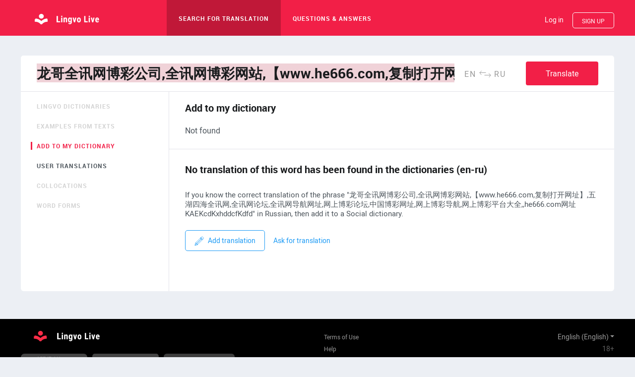

--- FILE ---
content_type: text/html; charset=utf-8
request_url: https://www.lingvolive.com/en-us/translate/en-ru/%E9%BE%99%E5%93%A5%E5%85%A8%E8%AE%AF%E7%BD%91%E5%8D%9A%E5%BD%A9%E5%85%AC%E5%8F%B8,%E5%85%A8%E8%AE%AF%E7%BD%91%E5%8D%9A%E5%BD%A9%E7%BD%91%E7%AB%99,%E3%80%90www.he666.com,%E5%A4%8D%E5%88%B6%E6%89%93%E5%BC%80%E7%BD%91%E5%9D%80%E3%80%91,%E4%BA%94%E6%B9%96%E5%9B%9B%E6%B5%B7%E5%85%A8%E8%AE%AF%E7%BD%91,%E5%85%A8%E8%AE%AF%E7%BD%91%E8%AE%BA%E5%9D%9B,%E5%85%A8%E8%AE%AF%E7%BD%91%E5%AF%BC%E8%88%AA%E7%BD%91%E5%9D%80,%E7%BD%91%E4%B8%8A%E5%8D%9A%E5%BD%A9%E8%AE%BA%E5%9D%9B,%E4%B8%AD%E5%9B%BD%E5%8D%9A%E5%BD%A9%E7%BD%91%E5%9D%80,%E7%BD%91%E4%B8%8A%E5%8D%9A%E5%BD%A9%E5%AF%BC%E8%88%AA,%E7%BD%91%E4%B8%8A%E5%8D%9A%E5%BD%A9%E5%B9%B3%E5%8F%B0%E5%A4%A7%E5%85%A8,,he666.com%E7%BD%91%E5%9D%80KAEKcdKxhddcfKdfd
body_size: 67586
content:
<!DOCTYPE html><html>
  <head>
    <link rel="manifest" href="/manifest.json">
    <title data-react-helmet="true">Translations of «龙哥全讯网博彩公司,全讯网博彩网站,【www.he666.com,复制打开网址】,五湖四海全讯网,全讯网论坛,全讯网导航网址,网上博彩论坛,中国博彩网址,网上博彩导航,网上博彩平台大全,,he666.com网址KAEKcdKxhddcfKdfd» (En-Ru) on Lingvo Live</title><link rel="stylesheet" href="/style/common.css?hash=fba81a4efeca4bc92b78" /><link rel="stylesheet" href="/style/main.css?hash=fba81a4efeca4bc92b78" /><link rel="stylesheet" href="/style/smartbanner.css?hash=fba81a4efeca4bc92b78" /><meta data-react-helmet="true" name="description" content="Lingvo Live. Online dictionary. Translate from English, Russian, German, French, Spanish, Italian, Ukrainian. Examples, phrases, word forms, specialized dictionaries."/><meta data-react-helmet="true" property="og:url" content="https://www.lingvolive.com/en-us/translate/en-ru/%E9%BE%99%E5%93%A5%E5%85%A8%E8%AE%AF%E7%BD%91%E5%8D%9A%E5%BD%A9%E5%85%AC%E5%8F%B8,%E5%85%A8%E8%AE%AF%E7%BD%91%E5%8D%9A%E5%BD%A9%E7%BD%91%E7%AB%99,%E3%80%90www.he666.com,%E5%A4%8D%E5%88%B6%E6%89%93%E5%BC%80%E7%BD%91%E5%9D%80%E3%80%91,%E4%BA%94%E6%B9%96%E5%9B%9B%E6%B5%B7%E5%85%A8%E8%AE%AF%E7%BD%91,%E5%85%A8%E8%AE%AF%E7%BD%91%E8%AE%BA%E5%9D%9B,%E5%85%A8%E8%AE%AF%E7%BD%91%E5%AF%BC%E8%88%AA%E7%BD%91%E5%9D%80,%E7%BD%91%E4%B8%8A%E5%8D%9A%E5%BD%A9%E8%AE%BA%E5%9D%9B,%E4%B8%AD%E5%9B%BD%E5%8D%9A%E5%BD%A9%E7%BD%91%E5%9D%80,%E7%BD%91%E4%B8%8A%E5%8D%9A%E5%BD%A9%E5%AF%BC%E8%88%AA,%E7%BD%91%E4%B8%8A%E5%8D%9A%E5%BD%A9%E5%B9%B3%E5%8F%B0%E5%A4%A7%E5%85%A8,,he666.com%E7%BD%91%E5%9D%80KAEKcdKxhddcfKdfd"/><meta data-react-helmet="true" property="og:type" content="website"/><meta data-react-helmet="true" property="og:title" content="Translations of «龙哥全讯网博彩公司,全讯网博彩网站,【www.he666.com,复制打开网址】,五湖四海全讯网,全讯网论坛,全讯网导航网址,网上博彩论坛,中国博彩网址,网上博彩导航,网上博彩平台大全,,he666.com网址KAEKcdKxhddcfKdfd» (En-Ru) on Lingvo Live"/><meta data-react-helmet="true" property="og:description" content="Lingvo Live. Free dictionaries and a community of language learners. Translate, communicate, learn!"/><meta data-react-helmet="true" property="og:image" content="https://www.lingvolive.com/images/sharing/en/facebook-all.png"/><meta data-react-helmet="true" property="image_src" content="https://www.lingvolive.com/images/sharing/en/vk-all.png"/><meta data-react-helmet="true" property="twitter:title" content="Translations of «龙哥全讯网博彩公司,全讯网博彩网站,【www.he666.com,复制打开网址】,五湖四海全讯网,全讯网论坛,全讯网导航网址,网上博彩论坛,中国博彩网址,网上博彩导航,网上博彩平台大全,,he666.com网址KAEKcdKxhddcfKdfd» (En-Ru) on Lingvo Live"/><meta data-react-helmet="true" property="twitter:description" content="Lingvo Live. Free dictionaries and a community of language learners. Translate, communicate, learn!"/><meta data-react-helmet="true" property="twitter:image" content="https://www.lingvolive.com/images/sharing/en/facebook-all.png"/><meta data-react-helmet="true" property="twitter:card" content="summary_large_image"/><link rel="apple-touch-icon" sizes="57x57" href="/images/iosIcons/logo_57.png" />
  <link rel="apple-touch-icon" sizes="76x76" href="/images/iosIcons/logo_76.png"/>
  <link rel="apple-touch-icon" sizes="120x120" href="/images/iosIcons/logo_120.png" />
  <link rel="apple-touch-icon" sizes="152x152" href="/images/iosIcons/logo_152.png" />
  <link rel="apple-touch-icon" sizes="167x167" href="/images/iosIcons/logo_167.png" />
  <link rel="apple-touch-icon" sizes="180x180" href="/images/iosIcons/logo_180.png" /><link data-react-helmet="true" rel="search" type="application/opensearchdescription+xml" title="Lingvo Live Search En-Pt" href="/opensearch/1033_2070.xml"/><link data-react-helmet="true" rel="search" type="application/opensearchdescription+xml" title="Lingvo Live Search En-Es" href="/opensearch/1033_1034.xml"/><link data-react-helmet="true" rel="search" type="application/opensearchdescription+xml" title="Lingvo Live Search En-Ru" href="/opensearch/1033_1049.xml"/>
  </head>
  <body data-whatinput="keyboard" data-os="">
    <div style="visibility: hidden; height: 0; width: 0;">
      <svg xmlns="http://www.w3.org/2000/svg" xmlns:xlink="http://www.w3.org/1999/xlink" style="width:0; height:0; visibility:hidden;">
    <symbol id="icon-about" viewBox="0 0 41 32">
       <title>about</title> <g fill="none" fill-rule="evenodd"> <path d="M30.256 6.316C27.736 3.154 22.746 1 17 1 8.716 1 2 5.477 2 11c0 1.586.554 3.086 1.54 4.418.545.738-2.986 4.51-2.986 5.045 0 .537 6.356-2.034 7.134-1.623.516.273 1.06.523 1.627.75"/> <path d="M26 28c1.894 0 3.7-.255 5.348-.718.983-.276 3.88 3.548 4.765 3.96.887.414-.327-5.91.382-6.454C38.675 23.113 40 20.91 40 18.5 40 13.253 33.732 9 26 9s-14 4.253-14 9.5S18.268 28 26 28z"/> <text font-family="Roboto-Regular, Roboto" font-size="19" fill="#1D9BF5" transform="translate(0 1)"> <tspan x="20" y="19">&#x2026;</tspan> </text> </g> 
    </symbol>
    <symbol id="icon-addNote" viewBox="0 0 25 25">
       <title>icon-addNote</title> <g fill="none" fill-rule="evenodd"> <path d="M15.5 24c4.142 0 7.5-3.358 7.5-7.5 0-4.142-3.358-7.5-7.5-7.5C11.358 9 8 12.358 8 16.5c0 4.142 3.358 7.5 7.5 7.5z"/> <path d="M15.5 13.5v6" stroke-linecap="square"/> <path d="M7.5 23.5h-4c-1.104 0-2-.895-2-2V3" stroke-linejoin="round"/> <path d="M20.5.5h-17c-1.104 0-2 .895-2 2 0 1.104.896 2 2 2h17V8" stroke-linecap="round" stroke-linejoin="round"/> <path d="M20.5.5h-17c-1.104 0-2 .895-2 2 0 1.104.896 2 2 2h17V8M3.5 2.5h16" stroke-linecap="round" stroke-linejoin="round"/> <path d="M12.5 16.5h6" stroke-linecap="square"/> </g> 
    </symbol>
    <symbol id="icon-android-phone" viewBox="0 0 50 70">
      <title>android4</title><g id="&#x421;&#x43B;&#x43E;&#x439;_2" data-name="&#x421;&#x43B;&#x43E;&#x439; 2"><g id="&#x421;&#x43B;&#x43E;&#x439;_1-2" data-name="&#x421;&#x43B;&#x43E;&#x439; 1"><g id="&#x421;&#x43B;&#x43E;&#x439;_2-2" data-name="&#x421;&#x43B;&#x43E;&#x439; 2"><g id="&#x421;&#x43B;&#x43E;&#x439;_1-2-2" data-name="&#x421;&#x43B;&#x43E;&#x439; 1-2"><path d="M.34,69.65V3.2A2.79,2.79,0,0,1,3.07.36H45.69A2.79,2.79,0,0,1,48.42,3.2V69.65h.34V3.2A3.14,3.14,0,0,0,45.69,0H3.07A3.14,3.14,0,0,0,0,3.2V69.65Z" transform="translate(0.75 0.35)" fill="#e9e8e8"/><path d="M24.38,9.79a2.11,2.11,0,1,1,2.11-2.11h0A2.11,2.11,0,0,1,24.38,9.79Zm0-3.87a1.77,1.77,0,1,0,1.77,1.77h0A1.77,1.77,0,0,0,24.38,5.92Z" transform="translate(0.75 0.35)" fill="#e9e8e8"/><polygon points="5.93 70 5.93 15.06 44.33 15.06 44.33 70 44.67 70 44.67 14.7 5.59 14.7 5.59 70 5.93 70" fill="#e9e8e8"/><path d="M16.7,38.91a1.34,1.34,0,0,0-1.33,1.34h0v5.62h0a1.34,1.34,0,0,0,2.68,0h0V40.25h0a1.34,1.34,0,0,0-1.34-1.34Z" transform="translate(0.75 0.35)" fill="#9dbd5c"/><path d="M33.79,40.25a1.34,1.34,0,0,0-2.68,0h0v5.62h0a1.34,1.34,0,0,0,2.68,0h0Z" transform="translate(0.75 0.35)" fill="#9dbd5c"/><path d="M18.59,39.14h-.06V48a1.34,1.34,0,0,0,1.34,1.34H21v3.07h0a1.34,1.34,0,0,0,2.68,0h0V49.31h1.83v3.07a1.34,1.34,0,0,0,2.68,0V49.31H29.3A1.34,1.34,0,0,0,30.64,48V39.14Z" transform="translate(0.75 0.35)" fill="#9dbd5c"/><path d="M30.62,38.68V38a4.85,4.85,0,0,0-.08-.54,5.47,5.47,0,0,0-2.93-3.67l.92-1.71a.22.22,0,1,0-.36-.24l0,0-.94,1.73a6.74,6.74,0,0,0-5.28,0L21,31.9a.22.22,0,1,0-.4.18l0,0,.93,1.71a5.5,5.5,0,0,0-2.87,3.47,4.84,4.84,0,0,0-.15,1.19v.18ZM27.33,35.4a.57.57,0,1,1-.57.57.57.57,0,0,1,.57-.57Zm-5.51,0a.57.57,0,1,1-.57.57A.57.57,0,0,1,21.82,35.4Z" transform="translate(0.75 0.35)" fill="#9dbd5c"/></g></g><rect width="50" height="70" fill="none"/></g></g>
    </symbol>
    <symbol id="icon-answer" viewBox="0 0 26 26">
       <title>Answer</title> <g fill="none" fill-rule="evenodd"> <path d="M13 24c6.075 0 11-4.925 11-11S19.075 2 13 2 2 6.925 2 13s4.925 11 11 11z" stroke="#D6F9F1" stroke-width="3" fill="#44C1A5"/> <path d="M9.544 15.91C8.594 15.072 8 13.895 8 12.59 8 10.056 10.24 8 13 8s5 2.055 5 4.59c0 2.536-2.24 4.592-5 4.592-.376 0-.743-.038-1.096-.11L9.33 18.274l.214-2.366z" fill="#D6F9F1"/> </g> 
    </symbol>
    <symbol id="icon-apple-phone" viewBox="0 0 50 70">
      <title>apple4</title><g id="&#x421;&#x43B;&#x43E;&#x439;_2" data-name="&#x421;&#x43B;&#x43E;&#x439; 2"><g id="&#x421;&#x43B;&#x43E;&#x439;_1-2" data-name="&#x421;&#x43B;&#x43E;&#x439; 1"><g id="&#x421;&#x43B;&#x43E;&#x439;_2-2" data-name="&#x421;&#x43B;&#x43E;&#x439; 2"><g id="&#x421;&#x43B;&#x43E;&#x439;_1-2-2" data-name="&#x421;&#x43B;&#x43E;&#x439; 1-2"><path d="M24.25,9.6a2.1,2.1,0,1,1,2.1-2.1h0A2.1,2.1,0,0,1,24.25,9.6Zm0-3.85A1.76,1.76,0,1,0,26,7.5h0A1.76,1.76,0,0,0,24.25,5.74Z" transform="translate(0.76)" fill="#e9e8e8"/><polygon points="5.92 70 5.92 14.15 44.1 14.15 44.1 70 44.44 70 44.44 13.79 5.58 13.79 5.58 70 5.92 70" fill="#e9e8e8"/><path d="M.34,70V7.33a6.78,6.78,0,0,1,6.57-7H41.57a6.78,6.78,0,0,1,6.57,7V70h.34V7.33A7.14,7.14,0,0,0,41.59,0H6.93A7.14,7.14,0,0,0,0,7.33V70Z" transform="translate(0.76)" fill="#e9e8e8"/><path d="M28.78,42.35a3.7,3.7,0,0,1,1.72-3.62,4.15,4.15,0,0,0-2.27-1.54,3.94,3.94,0,0,0-2.84.37,3.17,3.17,0,0,1-1.06.3c-1,0-1.77-1.08-3.74-.59a4.58,4.58,0,0,0-3,3.74,10.19,10.19,0,0,0,1.36,6.05c1.06,1.83,2.14,2.54,2.93,2.54a24.9,24.9,0,0,0,2.47-.68c.93-.13,1.5.34,2.41.59s1.22,0,2.27-.87a10.93,10.93,0,0,0,2-3.44A3.67,3.67,0,0,1,28.78,42.35Z" transform="translate(0.76)" fill="#777"/><path d="M26.76,35.7a3.1,3.1,0,0,0,.68-2.61,4.82,4.82,0,0,0-2.38,1.23,3.54,3.54,0,0,0-.79,2.54A4.45,4.45,0,0,0,26.76,35.7Z" transform="translate(0.76)" fill="#777"/></g></g><rect width="50" height="70" fill="none"/></g></g>
    </symbol>
    <symbol id="icon-appStore-en-US" viewBox="0 0 217 73">
       <title>icon-appStoreEN</title> <g fill="none" fill-rule="evenodd"> <path fill="#444" d="M7.6 73C3.41 73 0 69.116 0 64.362V8.625C0 3.87 3.41 0 7.6 0h201.68c4.19 0 7.72 3.87 7.72 8.625v55.737c0 4.754-3.53 8.638-7.72 8.638H7.6z"/> <path fill="#FFF" d="M47.743 34.856c-.045-5.11 4.185-7.597 4.378-7.713-2.39-3.493-6.1-3.97-7.41-4.008C41.59 22.807 38.57 25 36.98 25c-1.62 0-4.067-1.83-6.704-1.78-3.39.055-6.565 2.02-8.306 5.07-3.593 6.22-.913 15.36 2.53 20.39 1.72 2.46 3.733 5.21 6.367 5.114 2.576-.106 3.54-1.642 6.648-1.642 3.08 0 3.985 1.643 6.67 1.58 2.766-.043 4.507-2.472 6.168-4.957 1.99-2.822 2.79-5.6 2.82-5.744-.063-.02-5.37-2.04-5.42-8.17zM42.67 19.828c1.385-1.734 2.334-4.09 2.07-6.484-2.005.09-4.514 1.387-5.958 3.082-1.278 1.494-2.42 3.942-2.125 6.244 2.253.17 4.567-1.136 6.013-2.842zM85.032 53.44h-3.6l-1.974-6.2h-6.856l-1.88 6.2H67.22l6.792-21.102h4.196l6.826 21.1zm-6.168-8.8l-1.784-5.51c-.19-.562-.542-1.888-1.064-3.975h-.063c-.208.898-.543 2.223-1.002 3.975l-1.75 5.51h5.67zm23.636 1.004c0 2.588-.7 4.633-2.098 6.135-1.252 1.33-2.808 2-4.664 2-2.005 0-3.444-.72-4.32-2.16h-.065v8.01h-3.38v-16.4c0-1.63-.043-3.3-.125-5.01h2.973l.19 2.41h.07c1.13-1.82 2.84-2.73 5.14-2.73 1.8 0 3.3.71 4.49 2.13 1.2 1.42 1.8 3.29 1.8 5.61zm-3.444.124c0-1.48-.333-2.702-1.002-3.663-.73-1.002-1.712-1.503-2.943-1.503-.83 0-1.59.28-2.26.83-.68.554-1.12 1.28-1.33 2.176-.1.42-.15.76-.15 1.03v2.538c0 1.106.34 2.04 1.02 2.803.68.76 1.56 1.14 2.65 1.14 1.28 0 2.27-.49 2.98-1.47.71-.99 1.07-2.28 1.07-3.89zM120 45.644c0 2.588-.7 4.633-2.1 6.135-1.25 1.33-2.806 2-4.662 2-2.004 0-3.444-.72-4.32-2.16h-.063v8.01h-3.38v-16.4c0-1.63-.043-3.3-.126-5.01h2.97l.19 2.41h.06c1.12-1.82 2.83-2.73 5.13-2.73 1.79 0 3.29.71 4.49 2.13 1.2 1.42 1.8 3.29 1.8 5.6zm-3.444.124c0-1.48-.334-2.702-1.003-3.663-.73-1.002-1.71-1.503-2.942-1.503-.83 0-1.59.28-2.27.83-.67.554-1.12 1.28-1.32 2.176-.1.42-.15.76-.15 1.03v2.538c0 1.106.34 2.04 1.02 2.803.68.76 1.56 1.14 2.65 1.14 1.27 0 2.27-.49 2.97-1.47.71-.99 1.07-2.28 1.07-3.89zm23.01 1.752c0 1.796-.623 3.257-1.874 4.384-1.375 1.232-3.288 1.847-5.748 1.847-2.27 0-4.09-.43-5.468-1.31l.783-2.82c1.48.9 3.11 1.35 4.88 1.35 1.27 0 2.26-.29 2.97-.86.71-.57 1.06-1.34 1.06-2.3 0-.85-.29-1.58-.88-2.16-.58-.58-1.56-1.13-2.91-1.63-3.7-1.38-5.54-3.4-5.54-6.05 0-1.73.64-3.15 1.94-4.26 1.29-1.11 3.01-1.66 5.16-1.66 1.92 0 3.51.33 4.79 1l-.85 2.76c-1.19-.64-2.54-.97-4.04-.97-1.19 0-2.12.3-2.79.88-.56.53-.85 1.16-.85 1.91 0 .84.32 1.53.97 2.07.56.5 1.58 1.04 3.07 1.63 1.81.73 3.15 1.59 4 2.57.856.98 1.28 2.2 1.28 3.66zm11.177-6.76h-3.726v7.388c0 1.88.656 2.817 1.972 2.817.6 0 1.1-.052 1.5-.157l.09 2.567c-.67.25-1.55.375-2.63.375-1.34 0-2.38-.408-3.13-1.22-.75-.816-1.13-2.183-1.13-4.103v-7.67h-2.22V38.22h2.22v-2.786l3.32-1.002v3.788h3.72v2.54zm16.812 4.946c0 2.34-.67 4.26-2.004 5.76-1.4 1.546-3.25 2.317-5.57 2.317-2.23 0-4.01-.74-5.33-2.222-1.32-1.48-1.99-3.35-1.99-5.6 0-2.36.68-4.29 2.05-5.79 1.37-1.5 3.21-2.25 5.53-2.25 2.23 0 4.03.74 5.39 2.23 1.3 1.44 1.95 3.3 1.95 5.57zm-3.507.11c0-1.404-.3-2.607-.907-3.61-.7-1.216-1.72-1.82-3.03-1.82-1.36 0-2.39.606-3.1 1.82-.6 1.004-.9 2.227-.9 3.673 0 1.4.3 2.6.91 3.6.73 1.21 1.75 1.82 3.07 1.82 1.29 0 2.31-.62 3.04-1.85.63-1.03.94-2.24.94-3.64zm14.495-4.62c-.334-.06-.69-.093-1.065-.093-1.19 0-2.11.45-2.756 1.348-.563.8-.845 1.8-.845 3.01v7.99h-3.38l.033-10.42c0-1.75-.043-3.35-.127-4.79h2.944l.124 2.91h.1c.36-1 .92-1.8 1.69-2.41.76-.54 1.57-.81 2.45-.81.31 0 .6.03.85.07v3.22zm15.12 3.914c0 .607-.04 1.118-.125 1.535h-10.14c.038 1.503.528 2.652 1.47 3.445.855.71 1.96 1.064 3.317 1.064 1.502 0 2.872-.24 4.104-.72l.52 2.347c-1.44.63-3.14.94-5.1.94-2.36 0-4.21-.69-5.56-2.08-1.35-1.38-2.02-3.25-2.02-5.58 0-2.29.62-4.2 1.88-5.73 1.31-1.62 3.08-2.44 5.32-2.44 2.19 0 3.85.82 4.98 2.44.89 1.3 1.34 2.89 1.34 4.79zm-3.225-.876c.022-1.002-.198-1.867-.656-2.598-.585-.94-1.484-1.41-2.694-1.41-1.105 0-2.004.458-2.69 1.378-.564.73-.898 1.608-1 2.63h7.04zM77.746 19.357c0 1.866-.56 3.27-1.678 4.214-1.035.88-2.506 1.31-4.412 1.31-.945 0-1.754-.04-2.43-.12v-10.2c.882-.14 1.834-.21 2.86-.21 1.816 0 3.185.4 4.108 1.19 1.033.9 1.552 2.17 1.552 3.83zm-1.752.046c0-1.21-.32-2.138-.96-2.785-.642-.645-1.577-.968-2.81-.968-.522 0-.968.034-1.337.107v7.752c.204.03.578.04 1.122.04 1.27 0 2.25-.36 2.94-1.06.69-.71 1.04-1.74 1.04-3.09zm11.042 1.584c0 1.15-.328 2.09-.985 2.83-.68.76-1.6 1.138-2.73 1.138-1.09 0-1.97-.363-2.62-1.092-.65-.728-.97-1.646-.97-2.753 0-1.157.34-2.107 1.01-2.844.67-.738 1.58-1.107 2.72-1.107 1.1 0 1.98.36 2.65 1.09.64.7.96 1.62.96 2.73zm-1.724.054c0-.69-.15-1.28-.445-1.77-.35-.59-.845-.89-1.49-.89-.668 0-1.176.3-1.524.9-.298.5-.446 1.1-.446 1.81 0 .69.15 1.28.446 1.78.36.6.86.89 1.508.89.64 0 1.14-.3 1.49-.91.31-.5.47-1.1.47-1.79zm14.18-3.73l-2.338 7.48H95.63l-.967-3.24c-.246-.81-.446-1.61-.6-2.41h-.032c-.14.82-.34 1.63-.6 2.42l-1.02 3.24h-1.54l-2.2-7.47h1.71l.85 3.56c.21.84.38 1.64.51 2.4h.03c.13-.62.33-1.42.62-2.38l1.06-3.56h1.35l1.02 3.49c.25.858.45 1.67.6 2.46h.05c.12-.77.29-1.59.51-2.46l.91-3.49h1.63zm8.615 7.48h-1.662v-4.28c0-1.32-.5-1.98-1.506-1.98-.5 0-.9.18-1.21.55-.31.37-.46.79-.46 1.28v4.44h-1.67v-5.34c0-.65-.02-1.36-.06-2.14H103l.08 1.17h.045c.193-.36.48-.66.86-.9.45-.28.955-.42 1.506-.42.7 0 1.28.23 1.74.68.58.56.86 1.38.86 2.48v4.47zm4.583 0h-1.66V13.88h1.66v10.904zm9.782-3.8c0 1.15-.328 2.09-.985 2.83-.688.76-1.6 1.14-2.738 1.14-1.1 0-1.98-.36-2.63-1.09-.65-.73-.98-1.64-.98-2.75 0-1.15.33-2.1 1-2.84.67-.74 1.57-1.1 2.71-1.1 1.1 0 1.98.36 2.65 1.09.63.71.95 1.62.95 2.74zm-1.725.06c0-.69-.15-1.28-.446-1.77-.34-.59-.84-.89-1.48-.89-.67 0-1.17.3-1.52.9-.3.49-.44 1.09-.44 1.81 0 .69.15 1.28.45 1.78.36.6.86.9 1.51.9.64 0 1.13-.3 1.49-.91.31-.5.46-1.1.46-1.79zm9.767 3.75h-1.492l-.123-.86h-.05c-.51.69-1.24 1.03-2.19 1.03-.71 0-1.28-.22-1.71-.68-.39-.41-.59-.91-.59-1.52 0-.91.38-1.61 1.14-2.09.76-.48 1.84-.72 3.22-.71v-.14c0-.98-.52-1.47-1.55-1.47-.74 0-1.39.19-1.95.56l-.34-1.09c.69-.43 1.55-.64 2.56-.64 1.95 0 2.93 1.03 2.93 3.09V23c0 .747.04 1.342.11 1.783zm-1.725-2.57v-1.16c-1.84-.03-2.75.47-2.75 1.51 0 .39.1.69.31.88.21.2.48.3.81.3.36 0 .7-.11 1.01-.34.31-.23.5-.52.57-.88.02-.08.02-.18.02-.29zm11.16 2.57h-1.48l-.08-1.2h-.05c-.47.92-1.28 1.37-2.4 1.37-.9 0-1.65-.35-2.25-1.06-.59-.71-.89-1.62-.89-2.75 0-1.21.32-2.19.97-2.94.62-.69 1.39-1.04 2.3-1.04 1 0 1.7.34 2.1 1.02h.03v-4.3h1.66v8.89c0 .73.02 1.4.053 2.01zm-1.72-3.15V20.4c0-.216-.02-.39-.05-.524-.1-.4-.3-.736-.6-1.007-.31-.27-.68-.41-1.11-.41-.62 0-1.11.24-1.46.74-.35.49-.53 1.12-.53 1.89 0 .74.17 1.34.51 1.8.36.49.84.73 1.45.73.54 0 .98-.21 1.31-.62.32-.38.47-.84.47-1.37zm15.93-.65c0 1.15-.33 2.09-.99 2.83-.69.76-1.6 1.14-2.74 1.14-1.1 0-1.97-.36-2.63-1.09-.65-.73-.98-1.64-.98-2.75 0-1.15.33-2.1 1-2.84.67-.74 1.57-1.11 2.71-1.11 1.09 0 1.98.36 2.64 1.09.63.71.95 1.62.95 2.74zm-1.72.06c0-.69-.15-1.28-.45-1.77-.35-.59-.85-.89-1.49-.89-.67 0-1.18.3-1.53.9-.3.5-.45 1.1-.45 1.81 0 .69.14 1.29.44 1.78.36.6.86.9 1.51.9.63 0 1.13-.3 1.49-.91.3-.5.46-1.1.46-1.79zm10.66 3.74h-1.66v-4.28c0-1.32-.5-1.98-1.51-1.98-.5 0-.89.18-1.2.54-.31.37-.46.79-.46 1.28v4.44h-1.67v-5.34c0-.65-.02-1.36-.06-2.14H158l.08 1.17h.042c.194-.36.483-.66.86-.9.452-.28.955-.42 1.51-.42.694 0 1.274.23 1.736.68.58.56.86 1.38.86 2.48v4.47zm11.18-6.23h-1.83v3.63c0 .92.32 1.39.97 1.39.29 0 .54-.02.74-.08l.04 1.26c-.33.13-.76.19-1.29.19-.66 0-1.17-.2-1.54-.6-.37-.4-.56-1.07-.56-2.01v-3.77h-1.09v-1.25h1.09v-1.37l1.63-.49v1.86h1.82v1.25zm8.79 6.23h-1.66v-4.25c0-1.34-.5-2.01-1.51-2.01-.77 0-1.3.39-1.59 1.17-.05.16-.08.36-.08.6v4.49h-1.66V13.88h1.66v4.504h.03c.52-.82 1.27-1.23 2.242-1.23.69 0 1.26.227 1.71.678.564.563.846 1.4.846 2.507v4.44zm9.08-4.09c0 .3-.03.55-.07.75h-4.98c.02.74.26 1.3.72 1.69.42.35.97.53 1.63.53.73 0 1.41-.11 2.01-.35l.26 1.16c-.71.31-1.55.46-2.51.46-1.16 0-2.07-.34-2.73-1.02-.66-.68-.99-1.59-.99-2.74 0-1.13.3-2.06.92-2.81.64-.8 1.51-1.19 2.61-1.19 1.07 0 1.89.4 2.44 1.197.45.63.67 1.42.67 2.35zm-1.59-.43c.02-.49-.09-.92-.32-1.28-.29-.46-.73-.69-1.32-.69-.54 0-.98.23-1.32.68-.28.36-.44.79-.49 1.29h3.46z"/> </g> 
    </symbol>
    <symbol id="icon-appStore-es-MX" viewBox="0 0 217 73">
       <title>icon-appStoreES</title> <g fill="none" fill-rule="evenodd"> <path fill="#444" d="M7.6 73C3.41 73 0 69.116 0 64.362V8.625C0 3.87 3.41 0 7.6 0h201.68c4.19 0 7.72 3.87 7.72 8.625v55.737c0 4.754-3.53 8.638-7.72 8.638H7.6z"/> <path fill="#FFF" d="M47.743 34.856c-.045-5.11 4.185-7.597 4.378-7.713-2.39-3.493-6.1-3.97-7.41-4.008C41.59 22.807 38.57 25 36.98 25c-1.62 0-4.067-1.83-6.704-1.78-3.39.055-6.565 2.02-8.306 5.07-3.593 6.22-.913 15.36 2.53 20.39 1.72 2.46 3.733 5.21 6.367 5.114 2.576-.106 3.54-1.642 6.648-1.642 3.08 0 3.985 1.643 6.67 1.58 2.766-.043 4.507-2.472 6.168-4.957 1.99-2.822 2.79-5.6 2.82-5.744-.063-.02-5.37-2.04-5.42-8.17zM42.67 19.828c1.385-1.734 2.334-4.09 2.07-6.484-2.005.09-4.514 1.387-5.958 3.082-1.278 1.494-2.42 3.942-2.125 6.244 2.253.17 4.567-1.136 6.013-2.842zm43.447 33.178h-3.533l-1.936-6.08H73.92l-1.842 6.08h-3.44l6.665-20.7h4.116l6.69 20.7zm-6.052-8.632l-1.75-5.405c-.185-.56-.532-1.86-1.044-3.9h-.06c-.2.88-.53 2.18-.98 3.9l-1.72 5.4h5.56zm23.192.986c0 2.538-.687 4.544-2.06 6.018-1.228 1.31-2.754 1.966-4.576 1.966-1.96 0-3.37-.706-4.23-2.12h-.06v7.864h-3.32V42.993c0-1.596-.04-3.234-.12-4.914h2.91l.19 2.36h.06c1.11-1.79 2.79-2.67 5.04-2.67 1.76 0 3.23.69 4.41 2.08 1.18 1.39 1.77 3.22 1.77 5.5zm-3.38.12c0-1.452-.326-2.65-.983-3.593-.717-.983-1.68-1.475-2.887-1.475-.82 0-1.562.274-2.227.814-.665.544-1.1 1.255-1.305 2.136-.103.41-.154.746-.154 1.01v2.49c0 1.086.34 2.002 1 2.75.67.748 1.53 1.122 2.6 1.122 1.25 0 2.22-.483 2.92-1.444.7-.963 1.05-2.232 1.05-3.81zm20.55-.12c0 2.538-.686 4.544-2.06 6.018-1.227 1.31-2.753 1.966-4.575 1.966-1.966 0-3.38-.706-4.238-2.12h-.062v7.864h-3.317V42.993c0-1.596-.042-3.234-.123-4.914h2.917l.18 2.36h.06c1.1-1.79 2.78-2.67 5.03-2.67 1.76 0 3.23.69 4.41 2.08 1.17 1.39 1.76 3.22 1.76 5.5zm-3.38.12c0-1.452-.327-2.65-.983-3.593-.718-.983-1.678-1.475-2.886-1.475-.82 0-1.562.274-2.228.814-.666.544-1.1 1.255-1.304 2.136-.1.41-.154.746-.154 1.01v2.49c0 1.086.333 2.002.996 2.75.666.747 1.53 1.122 2.598 1.122 1.25 0 2.22-.483 2.917-1.444.697-.963 1.045-2.232 1.045-3.81zm22.578 1.72c0 1.762-.61 3.194-1.838 4.3-1.35 1.21-3.227 1.813-5.64 1.813-2.228 0-4.014-.43-5.366-1.29l.77-2.764c1.46.88 3.06 1.32 4.8 1.32 1.25 0 2.22-.29 2.92-.85.7-.57 1.04-1.32 1.04-2.26 0-.84-.28-1.55-.86-2.12-.57-.58-1.52-1.11-2.85-1.6-3.62-1.35-5.43-3.33-5.43-5.94 0-1.7.64-3.1 1.91-4.19 1.27-1.09 2.96-1.63 5.07-1.63 1.89 0 3.45.33 4.7.98l-.83 2.7c-1.16-.64-2.48-.95-3.96-.95-1.16 0-2.08.29-2.73.86-.55.51-.83 1.13-.83 1.87 0 .82.32 1.5.95 2.03.56.49 1.56 1.02 3.02 1.6 1.78.71 3.09 1.55 3.93 2.51.84.96 1.26 2.16 1.26 3.59zm10.967-6.632h-3.656v7.247c0 1.844.644 2.765 1.935 2.765.6 0 1.09-.052 1.48-.154l.09 2.518c-.65.244-1.51.367-2.58.367-1.31 0-2.33-.4-3.07-1.19-.73-.8-1.1-2.14-1.1-4.02v-7.53h-2.18v-2.49h2.18v-2.73l3.26-.98v3.72h3.66v2.5zm16.496 4.852c0 2.294-.657 4.178-1.967 5.65-1.37 1.518-3.19 2.274-5.47 2.274-2.19 0-3.93-.727-5.23-2.18-1.3-1.452-1.95-3.286-1.95-5.497 0-2.313.67-4.208 2.01-5.68 1.34-1.475 3.15-2.213 5.42-2.213 2.19 0 3.96.727 5.29 2.18 1.28 1.412 1.91 3.234 1.91 5.466zm-3.442.107c0-1.377-.294-2.557-.89-3.542-.695-1.19-1.69-1.786-2.977-1.786-1.34 0-2.35.59-3.05 1.78-.6.98-.89 2.18-.89 3.6 0 1.37.29 2.55.89 3.54.71 1.19 1.72 1.78 3.01 1.78 1.26 0 2.26-.61 2.97-1.82.61-1.01.92-2.2.92-3.58zm14.224-4.53c-.33-.06-.68-.093-1.046-.093-1.167 0-2.07.44-2.704 1.322-.553.778-.83 1.76-.83 2.948v7.832h-3.315l.03-10.226c0-1.72-.04-3.287-.123-4.7h2.89l.12 2.857h.092c.35-.982.902-1.772 1.658-2.365.74-.533 1.538-.8 2.398-.8.306 0 .583.022.83.06v3.164zm14.833 3.84c0 .594-.04 1.095-.12 1.504h-9.952c.04 1.48.52 2.61 1.45 3.38.84.7 1.93 1.05 3.26 1.05 1.48 0 2.82-.23 4.03-.7l.52 2.31c-1.41.62-3.08.93-5 .93-2.31 0-4.13-.68-5.45-2.04-1.32-1.36-1.98-3.18-1.98-5.48 0-2.25.62-4.12 1.85-5.62 1.29-1.59 3.03-2.39 5.22-2.39 2.15 0 3.78.8 4.89 2.4.88 1.27 1.32 2.84 1.32 4.7zm-3.163-.86c.022-.984-.194-1.833-.644-2.55-.574-.923-1.456-1.383-2.643-1.383-1.084 0-1.966.45-2.64 1.352-.552.717-.88 1.577-.982 2.58h6.91zM78.154 15.617l-.36 1.254c-.563-.25-1.203-.37-1.926-.37-1.094 0-1.962.32-2.604.97-.68.67-1.023 1.61-1.023 2.82 0 1.16.32 2.07.95 2.73.63.66 1.51.99 2.63.99.8 0 1.46-.12 2.01-.36l.29 1.25c-.6.28-1.46.42-2.57.42-1.52 0-2.73-.43-3.62-1.29-.92-.89-1.38-2.1-1.38-3.64 0-1.57.5-2.83 1.51-3.78.97-.91 2.23-1.37 3.78-1.37 1.02 0 1.8.14 2.35.42zm8.983 5.94c0 1.086-.32 1.977-.963 2.676-.674.72-1.565 1.077-2.68 1.077-1.073 0-1.927-.343-2.565-1.033-.64-.69-.96-1.557-.96-2.604 0-1.095.33-1.994.98-2.69.65-.7 1.54-1.048 2.65-1.048 1.07 0 1.93.343 2.59 1.032.62.67.93 1.533.93 2.59zm-1.686.05c0-.653-.14-1.213-.43-1.68-.34-.563-.82-.845-1.46-.845-.65 0-1.15.282-1.49.846-.29.466-.43 1.035-.43 1.707 0 .652.15 1.212.44 1.678.35.565.84.847 1.48.847.62 0 1.11-.287 1.46-.86.3-.477.45-1.04.45-1.693zm10.43 3.543h-1.62V21.1c0-1.25-.49-1.873-1.47-1.873-.48 0-.87.17-1.17.515-.3.343-.45.748-.45 1.212v4.194h-1.63v-5.05c0-.62-.02-1.294-.06-2.023h1.43l.08 1.11h.05c.19-.345.47-.628.85-.855.44-.264.94-.397 1.48-.397.69 0 1.25.213 1.7.64.57.524.85 1.305.85 2.343v4.233zm7.33-2.032c0 .657-.25 1.185-.75 1.583-.5.4-1.19.6-2.08.6-.83 0-1.54-.16-2.12-.48l.35-1.16c.56.33 1.16.5 1.79.5.84 0 1.25-.29 1.25-.89 0-.26-.09-.47-.27-.64-.18-.17-.5-.34-.96-.5-1.3-.47-1.95-1.14-1.95-2.04 0-.61.24-1.12.72-1.53.48-.4 1.12-.61 1.91-.61.73 0 1.34.15 1.85.43l-.35 1.12c-.47-.27-.97-.4-1.49-.4-.34 0-.61.08-.8.24-.19.15-.28.35-.28.59s.1.44.3.59c.17.15.5.31 1 .48 1.27.47 1.9 1.18 1.9 2.14zm4.05 2.032h-1.62v-7.07l1.63-.002v7.07zm1.4-10.04l-1.82 2.11h-1.13l1.29-2.11h1.66zm7.9 2.968c-.04.573-.06 1.242-.06 2.01v4.043c0 1.53-.35 2.59-1.05 3.21-.64.56-1.54.85-2.71.85-1.01 0-1.83-.18-2.45-.55l.38-1.2c.62.36 1.31.54 2.08.54 1.44 0 2.15-.75 2.15-2.24v-.68h-.03c-.45.72-1.17 1.08-2.15 1.08-.88 0-1.6-.32-2.18-.97-.57-.65-.85-1.47-.85-2.47 0-1.13.33-2.05.99-2.75.61-.65 1.36-.97 2.24-.97 1 0 1.71.374 2.14 1.12h.03l.06-.974h1.43zm-1.68 4.046v-1.25c0-.477-.15-.883-.46-1.224-.3-.34-.71-.508-1.21-.508-.55 0-1.01.222-1.37.67-.35.446-.53 1.04-.53 1.788 0 .68.17 1.227.5 1.644.34.456.81.684 1.41.684.36 0 .69-.103.97-.312.29-.208.49-.492.61-.85.07-.177.09-.392.09-.642zm10.83 3.026h-1.43l-.09-1.077h-.03c-.51.824-1.28 1.237-2.32 1.237-.72 0-1.29-.22-1.73-.655-.51-.535-.76-1.34-.76-2.416v-4.16l1.63-.01v3.9c0 1.36.49 2.03 1.45 2.03.72 0 1.22-.34 1.51-1.02.07-.18.11-.38.11-.6v-4.32h1.63v5.04c0 .67.02 1.35.06 2.03zm8.85-3.87c0 .28-.02.518-.06.712h-4.87c.02.7.26 1.23.71 1.6.41.33.94.495 1.59.495.72 0 1.38-.11 1.97-.334l.26 1.092c-.69.29-1.51.436-2.45.436-1.13 0-2.02-.32-2.67-.96-.64-.64-.97-1.51-.97-2.59 0-1.06.3-1.95.91-2.66.64-.75 1.49-1.13 2.56-1.13 1.06 0 1.85.38 2.4 1.14.43.6.65 1.35.65 2.23zm-1.55-.407c.01-.467-.09-.87-.31-1.208-.28-.438-.71-.655-1.29-.655-.53 0-.96.213-1.3.64-.27.34-.43.747-.48 1.223H133zm5.54 4.277h-1.62V14.833h1.62m9.57 6.723c0 1.087-.32 1.978-.96 2.677-.67.72-1.57 1.077-2.68 1.077-1.07 0-1.93-.343-2.57-1.033-.63-.69-.95-1.557-.95-2.604 0-1.095.33-1.994.99-2.69.66-.7 1.54-1.048 2.66-1.048 1.08 0 1.94.343 2.59 1.032.62.67.94 1.533.94 2.59zm-1.69.05c0-.652-.14-1.212-.43-1.678-.34-.564-.82-.846-1.45-.846-.65 0-1.15.282-1.49.846-.29.466-.43 1.035-.43 1.707 0 .652.15 1.212.44 1.678.36.565.85.847 1.48.847.62 0 1.11-.287 1.46-.86.3-.477.45-1.04.45-1.693zm14.49-.326c0 .28-.02.518-.06.712h-4.87c.02.7.26 1.23.71 1.6.42.33.95.495 1.6.495.72 0 1.38-.11 1.97-.334l.26 1.092c-.69.29-1.51.436-2.45.436-1.13 0-2.02-.32-2.67-.96-.65-.64-.97-1.51-.97-2.59 0-1.06.3-1.95.9-2.66.63-.75 1.48-1.13 2.56-1.13 1.056 0 1.85.38 2.39 1.14.44.6.656 1.35.656 2.23zm-1.55-.407c.01-.467-.09-.87-.31-1.208-.28-.436-.71-.655-1.29-.655-.53 0-.96.213-1.29.64-.27.34-.43.747-.48 1.223h3.39zm10.26 4.277H168V21.1c0-1.25-.49-1.873-1.474-1.873-.483 0-.872.17-1.173.515-.3.343-.45.748-.45 1.212v4.194h-1.63v-5.05c0-.62-.016-1.294-.055-2.023h1.426l.077 1.106h.04c.19-.34.48-.62.85-.85.44-.26.94-.39 1.48-.39.68 0 1.25.22 1.7.64.57.53.85 1.31.85 2.35v4.24zm13.28-3.87c0 .28-.02.518-.06.712h-4.87c.02.7.26 1.23.71 1.6.41.33.94.495 1.6.495.73 0 1.39-.11 1.97-.334l.26 1.092c-.69.29-1.51.436-2.45.436-1.13 0-2.02-.32-2.67-.96-.64-.64-.97-1.51-.97-2.59 0-1.06.3-1.95.91-2.66.636-.75 1.487-1.13 2.56-1.13 1.05 0 1.85.38 2.39 1.14.435.6.65 1.35.65 2.23zm-1.55-.407c.01-.467-.1-.87-.31-1.208-.28-.436-.71-.655-1.29-.655-.53 0-.96.213-1.29.64-.27.34-.43.747-.48 1.223h3.39zm5.54 4.277h-1.62V14.833h1.63"/> </g> 
    </symbol>
    <symbol id="icon-appStore-pt-BR" viewBox="0 0 217 73">
       <title>icon-appStorePT</title> <g fill="none" fill-rule="evenodd"> <path fill="#444" d="M7.6 73C3.41 73 0 69.116 0 64.362V8.625C0 3.87 3.41 0 7.6 0h201.68c4.19 0 7.72 3.87 7.72 8.625v55.737c0 4.754-3.53 8.638-7.72 8.638H7.6z"/> <path fill="#FFF" d="M47.743 34.856c-.045-5.11 4.185-7.597 4.378-7.713-2.39-3.493-6.1-3.97-7.41-4.008C41.59 22.807 38.57 25 36.98 25c-1.62 0-4.067-1.83-6.704-1.78-3.39.055-6.565 2.02-8.306 5.07-3.593 6.22-.913 15.36 2.53 20.39 1.72 2.46 3.733 5.21 6.367 5.114 2.576-.106 3.54-1.642 6.648-1.642 3.08 0 3.985 1.643 6.67 1.58 2.766-.043 4.507-2.472 6.168-4.957 1.99-2.822 2.79-5.6 2.82-5.744-.063-.02-5.37-2.04-5.42-8.17zM42.67 19.828c1.385-1.734 2.334-4.09 2.07-6.484-2.005.09-4.514 1.387-5.958 3.082-1.278 1.494-2.42 3.942-2.125 6.244 2.253.17 4.567-1.136 6.013-2.842zm42.7 33.178h-3.56l-1.95-6.08h-6.78l-1.858 6.08h-3.466l6.717-20.7h4.148l6.75 20.7zm-6.096-8.632L77.51 38.97c-.187-.553-.537-1.854-1.052-3.9h-.063c-.206.88-.536 2.18-.99 3.9l-1.734 5.404h5.61zm23.37.986c0 2.538-.69 4.544-2.074 6.018-1.238 1.31-2.776 1.966-4.612 1.966-1.982 0-3.406-.706-4.273-2.12h-.063v7.864H88.28V42.993c0-1.596-.043-3.234-.124-4.914h2.94l.186 2.36h.063c1.115-1.79 2.806-2.67 5.077-2.67 1.775 0 3.256.69 4.442 2.08 1.188 1.39 1.78 3.22 1.78 5.5zm-3.405.12c0-1.452-.33-2.65-1-3.593-.73-.983-1.7-1.475-2.91-1.475-.83 0-1.58.274-2.25.814-.67.544-1.11 1.255-1.32 2.136-.11.41-.16.746-.16 1.01v2.49c0 1.086.33 2.002 1 2.75.67.748 1.54 1.122 2.61 1.122 1.26 0 2.24-.483 2.94-1.444.7-.963 1.05-2.232 1.05-3.81zm20.71-.12c0 2.538-.7 4.544-2.08 6.018-1.24 1.31-2.78 1.966-4.61 1.966-1.98 0-3.41-.706-4.27-2.12h-.06v7.864h-3.35V42.993c0-1.596-.04-3.234-.13-4.914h2.94l.19 2.36h.06c1.11-1.79 2.8-2.67 5.07-2.67 1.77 0 3.25.69 4.44 2.08 1.18 1.39 1.78 3.22 1.78 5.5zm-3.41.12c0-1.452-.33-2.65-1-3.593-.73-.983-1.69-1.475-2.91-1.475-.83 0-1.58.274-2.25.814-.68.544-1.11 1.255-1.32 2.136-.11.41-.16.746-.16 1.01v2.49c0 1.086.33 2.002 1 2.75.67.747 1.54 1.122 2.62 1.122 1.26 0 2.24-.483 2.94-1.444.7-.963 1.05-2.232 1.05-3.81zm22.75 1.72c0 1.762-.62 3.194-1.85 4.3-1.36 1.21-3.25 1.813-5.69 1.813-2.25 0-4.05-.43-5.41-1.29l.77-2.764c1.47.88 3.08 1.32 4.83 1.32 1.26 0 2.24-.29 2.94-.85.7-.57 1.05-1.32 1.05-2.26 0-.84-.29-1.55-.87-2.12-.58-.58-1.54-1.11-2.88-1.6-3.65-1.35-5.48-3.33-5.48-5.94 0-1.7.64-3.1 1.92-4.19 1.27-1.09 2.98-1.63 5.11-1.63 1.9 0 3.47.33 4.73.98l-.84 2.7c-1.18-.64-2.51-.95-4-.95-1.18 0-2.1.29-2.75.86-.56.51-.83 1.13-.83 1.87 0 .82.31 1.5.95 2.03.56.49 1.57 1.02 3.04 1.6 1.8.71 3.113 1.55 3.96 2.51.85.96 1.27 2.16 1.27 3.59zm11.05-6.632h-3.69v7.247c0 1.844.65 2.765 1.95 2.765.6 0 1.09-.052 1.48-.154l.09 2.518c-.66.244-1.53.367-2.6.367-1.32 0-2.36-.4-3.1-1.19-.74-.8-1.12-2.14-1.12-4.02v-7.53h-2.2v-2.49h2.19v-2.73l3.28-.98v3.72h3.68v2.5zm16.62 4.852c0 2.294-.66 4.178-1.98 5.65-1.39 1.518-3.22 2.274-5.52 2.274-2.21 0-3.97-.727-5.28-2.18-1.31-1.452-1.97-3.286-1.97-5.497 0-2.313.67-4.208 2.02-5.68 1.35-1.475 3.17-2.213 5.46-2.213 2.2 0 3.98.727 5.32 2.18 1.28 1.412 1.92 3.234 1.92 5.466zm-3.47.107c0-1.377-.3-2.557-.9-3.542-.71-1.19-1.71-1.786-3.01-1.786-1.34 0-2.36.59-3.07 1.78-.6.98-.9 2.18-.9 3.6 0 1.37.3 2.55.9 3.54.72 1.19 1.73 1.78 3.03 1.78 1.273 0 2.274-.61 3-1.82.62-1.01.924-2.2.924-3.58zm14.33-4.53c-.33-.06-.69-.093-1.06-.093-1.18 0-2.09.44-2.73 1.322-.56.778-.83 1.76-.83 2.948v7.832h-3.34l.03-10.226c0-1.72-.04-3.287-.13-4.7h2.91l.12 2.857h.094c.35-.982.91-1.772 1.67-2.365.74-.533 1.55-.8 2.414-.8.31 0 .586.022.834.06v3.164zm14.95 3.84c0 .594-.04 1.095-.12 1.504h-10.03c.04 1.48.52 2.61 1.45 3.38.84.7 1.93 1.05 3.28 1.05 1.48 0 2.84-.23 4.05-.7l.52 2.31c-1.42.62-3.1.93-5.04.93-2.34 0-4.17-.68-5.5-2.04-1.33-1.36-2-3.18-2-5.48 0-2.25.62-4.12 1.86-5.62 1.29-1.59 3.05-2.39 5.26-2.39 2.16 0 3.81.8 4.92 2.4.88 1.27 1.32 2.84 1.32 4.7zm-3.19-.86c.02-.984-.2-1.833-.65-2.55-.58-.923-1.47-1.383-2.66-1.383-1.1 0-1.99.45-2.67 1.352-.56.717-.89 1.577-.99 2.58h6.96zM76.93 22.037c0 .86-.31 1.576-.93 2.143-.71.66-1.932.993-3.657.993-.79 0-1.512-.042-2.163-.127v-10.45c.69-.147 1.54-.22 2.556-.22 1.258 0 2.207.236 2.85.71.644.472.966 1.123.966 1.954 0 .503-.15.963-.446 1.38-.296.414-.712.72-1.245.92v.048c.58.146 1.06.43 1.43.85.43.495.64 1.095.64 1.8zm-2.03-4.823c0-1.04-.667-1.56-2-1.56-.466 0-.823.032-1.078.096v3.12h1.015c.637 0 1.14-.153 1.51-.457.37-.306.554-.705.554-1.2zm.307 4.776c0-.63-.237-1.11-.713-1.434-.426-.294-.992-.442-1.7-.442h-.97v3.705c.203.04.536.06 1.002.06.697 0 1.25-.14 1.654-.43.484-.33.727-.82.727-1.47zm9.77 3.09h-1.48l-.12-.884h-.046c-.5.704-1.22 1.056-2.16 1.056-.7 0-1.26-.232-1.69-.693-.38-.42-.58-.95-.58-1.56 0-.94.38-1.65 1.14-2.15.76-.5 1.82-.74 3.2-.73v-.15c0-1.01-.51-1.51-1.53-1.51-.73 0-1.37.19-1.93.56l-.33-1.12c.69-.44 1.54-.67 2.54-.67 1.94 0 2.91 1.06 2.91 3.17v2.82c0 .76.04 1.37.11 1.83zm-1.707-2.634v-1.18c-1.818-.034-2.726.48-2.726 1.543 0 .39.105.69.317.89.22.2.49.3.81.3.37 0 .7-.12 1.01-.36.31-.24.5-.54.57-.91.02-.09.03-.19.03-.3zm6.31-7.314c0 .306-.098.55-.29.74-.193.19-.44.285-.748.285-.275 0-.506-.097-.693-.29-.19-.196-.29-.44-.29-.733 0-.295.1-.538.29-.727.19-.188.43-.284.72-.284.28 0 .52.096.71.284.19.19.29.43.29.725zm-.183 9.947H87.75v-7.67h1.647v7.66zm8.963 0H96.5l-.96-1.61c-.214-.36-.446-.79-.7-1.28h-.032c-.153.3-.385.73-.7 1.28l-.914 1.6h-1.8l2.53-3.91-2.44-3.76h1.83l.93 1.53c.182.29.41.7.686 1.21h.046c.223-.46.446-.87.67-1.25l.87-1.5h1.8l-2.456 3.7 2.5 3.97zm7.59 0h-1.478l-.12-.89h-.047c-.507.7-1.23 1.05-2.164 1.05-.7 0-1.26-.23-1.69-.7-.38-.42-.58-.95-.58-1.56 0-.94.38-1.65 1.14-2.15.76-.5 1.82-.74 3.2-.73v-.15c0-1.01-.51-1.51-1.53-1.51-.73 0-1.37.19-1.93.57l-.33-1.12c.69-.44 1.54-.66 2.54-.66 1.94 0 2.91 1.05 2.91 3.17v2.82c0 .76.04 1.37.11 1.82zm-1.708-2.64v-1.18c-1.818-.04-2.726.48-2.726 1.54 0 .39.105.69.317.89.213.2.48.3.803.3.363 0 .7-.12 1.01-.36.31-.24.497-.54.568-.91.02-.09.028-.19.028-.3zm8.398-3.53c-.163-.03-.335-.05-.518-.05-.577 0-1.025.22-1.342.67-.274.4-.412.9-.412 1.51v4.02h-1.645l.015-5.25c0-.88-.02-1.69-.06-2.41h1.434l.06 1.46h.047c.17-.51.44-.91.82-1.22.36-.27.76-.41 1.18-.41.15 0 .29.01.41.03v1.63zm12.99 6.16h-1.65v-4.39c0-1.35-.495-2.03-1.49-2.03-.49 0-.883.18-1.19.55-.305.37-.46.81-.46 1.31v4.54h-1.644V19.6c0-.673-.022-1.402-.06-2.192h1.448l.077 1.2h.05c.19-.37.48-.68.86-.925.45-.288.95-.43 1.49-.43.7 0 1.27.23 1.73.69.57.57.86 1.416.86 2.54v4.59zm8.443 0h-1.48l-.118-.89h-.046c-.51.7-1.23 1.05-2.17 1.05-.7 0-1.27-.23-1.7-.7-.39-.42-.58-.95-.58-1.56 0-.94.37-1.65 1.13-2.15.75-.5 1.82-.74 3.19-.73v-.15c0-1.01-.51-1.51-1.54-1.51-.73 0-1.38.19-1.94.57l-.34-1.117c.69-.44 1.54-.66 2.54-.66 1.94 0 2.91 1.06 2.91 3.17v2.82c0 .767.03 1.376.1 1.83zm-1.707-2.64v-1.18c-1.82-.04-2.728.48-2.728 1.54 0 .39.107.69.32.89.21.2.48.3.8.3.365 0 .7-.12 1.01-.36.308-.24.498-.54.568-.91.02-.09.03-.19.03-.3z"/> </g> 
    </symbol>
    <symbol id="icon-appStore-ru-RU" viewBox="0 0 217 73">
       <title>icon-appStoreRU</title> <g fill="none" fill-rule="evenodd"> <path d="M7.6 73C3.41 73 0 69.116 0 64.362V8.625C0 3.87 3.41 0 7.6 0h201.68c4.19 0 7.72 3.87 7.72 8.625v55.737c0 4.754-3.53 8.638-7.72 8.638H7.6z" fill="#444"/> <path d="M48.428 34.803c-.047-5.18 4.242-7.702 4.438-7.82-2.43-3.54-6.193-4.024-7.516-4.063-3.162-.333-6.23 1.892-7.84 1.892-1.642 0-4.123-1.86-6.796-1.805-3.44.053-6.658 2.045-8.422 5.138-3.643 6.306-.926 15.573 2.563 20.67C26.6 51.312 28.64 54.1 31.31 54c2.613-.107 3.588-1.664 6.74-1.664 3.124 0 4.04 1.665 6.763 1.602 2.803-.045 4.568-2.507 6.253-5.026 2.017-2.862 2.827-5.68 2.86-5.824-.067-.023-5.445-2.075-5.498-8.285zm-5.144-15.236c1.405-1.757 2.366-4.147 2.1-6.573-2.034.09-4.577 1.406-6.04 3.125-1.297 1.51-2.454 3.99-2.155 6.33 2.28.17 4.62-1.16 6.09-2.89zM86.23 53.643h-3.65l-2-6.284h-6.95l-1.906 6.28H68.17l6.886-21.4h4.253l6.92 21.39zm-6.253-8.92l-1.81-5.586c-.19-.57-.55-1.915-1.077-4.03h-.065c-.21.91-.55 2.253-1.016 4.03l-1.78 5.586h5.74zm23.96 1.017c0 2.624-.71 4.697-2.125 6.22-1.27 1.355-2.847 2.032-4.73 2.032-2.03 0-3.49-.73-4.38-2.19h-.064v8.126H89.21V43.295c0-1.65-.042-3.342-.126-5.078h3.014l.19 2.445h.066c1.142-1.842 2.877-2.762 5.204-2.762 1.82 0 3.34.72 4.554 2.158 1.22 1.44 1.826 3.334 1.826 5.682zm-3.49.126c0-1.502-.34-2.74-1.016-3.714-.74-1.016-1.73-1.524-2.98-1.524-.84 0-1.61.283-2.3.84-.69.564-1.14 1.298-1.35 2.208-.1.425-.16.772-.16 1.045v2.58c0 1.13.35 2.07 1.04 2.85.69.77 1.58 1.16 2.68 1.16 1.29 0 2.3-.5 3.02-1.49.72-.99 1.08-2.3 1.08-3.93zm21.233-.126c0 2.624-.71 4.697-2.13 6.22-1.267 1.355-2.844 2.032-4.726 2.032-2.032 0-3.492-.73-4.38-2.19h-.063v8.126h-3.42V43.295c0-1.65-.04-3.342-.12-5.078h3.02l.19 2.445h.07c1.14-1.842 2.88-2.762 5.21-2.762 1.82 0 3.34.72 4.56 2.158 1.21 1.44 1.82 3.334 1.82 5.682zm-3.492.126c0-1.502-.34-2.74-1.018-3.714-.74-1.016-1.732-1.524-2.98-1.524-.848 0-1.615.283-2.303.84-.688.564-1.137 1.298-1.347 2.208-.105.425-.16.772-.16 1.045v2.58c0 1.13.345 2.07 1.03 2.85.687.77 1.58 1.16 2.684 1.16 1.29 0 2.295-.5 3.014-1.49.72-.99 1.08-2.3 1.08-3.93zm23.327 1.777c0 1.82-.632 3.3-1.9 4.444-1.394 1.25-3.334 1.872-5.827 1.872-2.302 0-4.147-.45-5.544-1.34l.794-2.86c1.504.91 3.155 1.36 4.954 1.36 1.29 0 2.295-.3 3.017-.88.71-.58 1.07-1.37 1.07-2.34 0-.87-.3-1.6-.89-2.2-.59-.59-1.58-1.15-2.95-1.66-3.75-1.4-5.62-3.45-5.62-6.14 0-1.76.65-3.2 1.97-4.32 1.3-1.13 3.05-1.69 5.23-1.69 1.94 0 3.56.34 4.85 1.02l-.86 2.79c-1.21-.66-2.57-.99-4.1-.99-1.21 0-2.15.3-2.83.89-.57.53-.86 1.17-.86 1.94 0 .84.32 1.54.98 2.09.57.51 1.61 1.06 3.11 1.65 1.84.74 3.19 1.61 4.06 2.6.87.99 1.3 2.23 1.3 3.7zm11.33-6.853h-3.777v7.488c0 1.905.665 2.857 2 2.857.612 0 1.12-.053 1.522-.16l.094 2.603c-.675.253-1.564.38-2.665.38-1.36 0-2.42-.413-3.18-1.238-.76-.826-1.15-2.212-1.15-4.16v-7.774h-2.25v-2.572h2.25V35.39l3.36-1.016v3.84h3.77v2.575zm17.043 5.013c0 2.37-.678 4.318-2.03 5.84-1.42 1.567-3.304 2.35-5.653 2.35-2.263 0-4.065-.752-5.41-2.254-1.343-1.51-2.015-3.4-2.015-5.69 0-2.39.692-4.35 2.08-5.87 1.383-1.53 3.25-2.29 5.6-2.29 2.262 0 4.083.75 5.458 2.25 1.315 1.46 1.97 3.34 1.97 5.64zm-3.555.11c0-1.422-.304-2.642-.92-3.66-.718-1.23-1.745-1.845-3.076-1.845-1.378 0-2.424.616-3.143 1.846-.615 1.02-.92 2.258-.92 3.724 0 1.423.305 2.643.92 3.66.74 1.23 1.777 1.844 3.112 1.844 1.31 0 2.336-.627 3.077-1.877.632-1.037.95-2.27.95-3.69zm14.695-4.683c-.34-.062-.7-.094-1.08-.094-1.206 0-2.138.455-2.794 1.367-.57.803-.857 1.82-.857 3.046v8.09h-3.425l.032-10.57c0-1.78-.043-3.4-.13-4.86h2.986l.126 2.95h.095c.37-1.02.94-1.83 1.72-2.45.77-.55 1.59-.83 2.48-.83.32 0 .61.02.86.06v3.27zm15.326 3.97c0 .614-.04 1.132-.125 1.555h-10.29c.04 1.523.53 2.69 1.49 3.493.86.718 1.98 1.078 3.36 1.078 1.52 0 2.91-.242 4.16-.73l.54 2.38c-1.46.636-3.19.953-5.18.953-2.39 0-4.27-.71-5.64-2.12-1.37-1.41-2.05-3.3-2.05-5.67 0-2.33.63-4.27 1.9-5.81 1.33-1.65 3.13-2.48 5.39-2.48 2.22 0 3.91.82 5.05 2.47.9 1.31 1.36 2.93 1.36 4.85zm-3.267-.89c.022-1.015-.2-1.892-.666-2.634-.59-.953-1.5-1.43-2.73-1.43-1.12 0-2.03.466-2.72 1.398-.57.74-.91 1.63-1.01 2.666h7.14zM69.8 14.69c.365-.217.776-.4 1.24-.552.46-.15 1.004-.226 1.63-.226 1.007 0 1.8.24 2.383.717.582.47.873 1.12.873 1.93 0 .64-.195 1.18-.584 1.62-.39.44-.887.73-1.49.87v.04c.333.05.648.14.944.27.297.13.558.3.78.52.223.21.4.47.53.76.13.29.194.61.194.97 0 .58-.117 1.07-.352 1.46-.234.39-.54.72-.92.97-.377.25-.8.43-1.27.53-.467.11-.934.16-1.402.16-.5 0-.994-.05-1.482-.16-.49-.11-.94-.28-1.357-.52l.42-1.3c.27.13.62.26 1.046.39.426.12.857.18 1.294.18.717 0 1.272-.16 1.66-.49.39-.325.586-.756.586-1.296 0-.364-.08-.66-.235-.896-.158-.23-.36-.414-.61-.55-.248-.137-.526-.23-.834-.28-.307-.05-.61-.08-.91-.08h-.703V18.5h.71c.32 0 .62-.04.9-.123.28-.082.52-.2.72-.35.21-.152.37-.332.48-.54.11-.206.17-.44.17-.7 0-.47-.16-.836-.5-1.1-.33-.266-.78-.4-1.34-.4-.38 0-.77.063-1.15.187-.38.13-.73.26-1.03.41l-.36-1.2zm13.39 9.904l-.122-.873h-.047c-.5.7-1.24 1.05-2.21 1.05-.34 0-.65-.06-.93-.17-.28-.11-.52-.27-.73-.47-.21-.2-.37-.43-.48-.7-.11-.27-.17-.56-.17-.89 0-.94.39-1.65 1.16-2.12.77-.47 1.86-.71 3.27-.71v-.14c0-1-.52-1.49-1.57-1.49-.74 0-1.4.19-1.97.56l-.34-1.1c.7-.44 1.56-.66 2.6-.66 1.98 0 2.97 1.05 2.97 3.14v2.79c0 .78.04 1.38.11 1.81H83.2v-.01zm-.232-3.773c-.94 0-1.64.12-2.1.36-.46.24-.69.63-.69 1.17 0 .4.108.69.325.89.217.2.49.3.823.3.217 0 .422-.04.62-.11.196-.07.368-.18.518-.32.15-.13.27-.3.366-.49.093-.19.138-.39.138-.61v-1.17zm9.762-3.8v1.39h-3.15v6.19h-1.683v-7.58h4.833zm9.635 3.7c0 .61-.084 1.16-.25 1.66-.166.5-.396.93-.694 1.28-.29.36-.64.63-1.05.83-.41.2-.86.3-1.36.3-1 0-1.71-.36-2.15-1.07h-.03v3.99h-1.69v-8.17c0-.4 0-.81-.01-1.22-.01-.41-.02-.83-.04-1.27h1.48l.1 1.2h.03c.56-.9 1.42-1.35 2.56-1.35.45 0 .86.09 1.24.28.38.19.71.45.99.79.28.33.5.74.66 1.21.16.48.24 1 .24 1.57zm-1.714.07c0-.37-.04-.72-.13-1.03-.09-.31-.22-.58-.39-.81-.17-.22-.38-.4-.62-.53s-.51-.19-.82-.19c-.23 0-.47.06-.7.16-.23.11-.43.25-.6.42-.17.18-.31.39-.41.64-.1.25-.15.52-.15.8v1.26c0 .28.05.54.14.78s.21.45.38.63c.16.18.36.32.58.41.23.1.47.15.74.15.64 0 1.13-.24 1.48-.72.36-.48.54-1.13.54-1.94zm10.76-3.76l-1.91 5.26c-.45 1.25-.9 2.27-1.33 3.07-.43.8-.84 1.38-1.24 1.74-.58.52-1.2.84-1.85.95l-.4-1.42c.44-.11.85-.33 1.25-.67.39-.33.71-.74.95-1.24.08-.16.12-.28.12-.34s-.03-.18-.09-.35l-2.74-6.97H106l1.437 4.23c.075.2.147.42.22.67.074.25.15.53.234.83h.03c.06-.16.11-.37.17-.63.07-.25.15-.55.25-.88l1.28-4.21h1.8zm2.92 3.15h.78c.57 0 1.02-.1 1.33-.31.31-.21.47-.46.47-.76 0-.31-.13-.56-.39-.75-.26-.18-.63-.28-1.1-.28-.3 0-.61.05-.91.15-.31.1-.59.22-.85.37l-.43-1.09c.44-.23.87-.4 1.31-.49.43-.09.87-.13 1.3-.13.35 0 .69.04 1.04.1.35.07.66.19.93.35.27.16.5.37.67.63.17.27.26.59.26.97 0 .24-.04.45-.14.63-.09.19-.21.35-.37.49-.15.14-.33.26-.52.35-.19.09-.39.15-.58.2v.05c.25.04.49.1.73.19.23.1.44.22.63.37s.34.34.45.55c.12.21.17.456.17.726 0 .45-.1.82-.32 1.124-.21.3-.49.54-.83.715-.34.18-.71.305-1.11.38-.4.08-.8.12-1.18.12-.464 0-.93-.05-1.384-.15-.46-.1-.87-.25-1.235-.46l.44-1.104c.27.144.58.27.93.364.35.1.71.15 1.07.15.57 0 1.01-.11 1.32-.34.306-.22.46-.5.46-.83 0-.22-.05-.407-.15-.56-.1-.15-.25-.27-.434-.364-.19-.09-.404-.16-.655-.198-.243-.036-.52-.054-.81-.054h-.79V20.2zm9-3.15v2.68c0 .62-.01 1.17-.03 1.66-.02.49-.04 1.01-.08 1.55l.04.03.59-1.16c.2-.37.39-.76.59-1.16l1.87-3.58h2.19v7.57h-1.59v-2.68c0-.56.02-1.12.04-1.68.03-.56.05-1.12.09-1.7h-.08c-.17.47-.35.88-.53 1.22-.17.34-.35.7-.52 1.06l-.96 1.87c-.31.63-.65 1.27-1 1.92h-2.18v-7.58h1.61zm14.04 0v1.39h-2.3v6.19h-1.66v-6.19h-2.29v-1.39h6.26zm8.59 3.43c0 .15 0 .29-.01.42s-.02.25-.05.35h-5.05c.03.72.25 1.27.68 1.66.43.39 1.01.59 1.71.59.74 0 1.42-.12 2.05-.35l.26 1.17c-.71.31-1.56.47-2.54.47-.59 0-1.12-.09-1.59-.27-.47-.18-.86-.44-1.18-.77-.32-.33-.57-.73-.74-1.2-.17-.47-.25-.99-.25-1.57s.08-1.12.25-1.62c.18-.49.42-.92.73-1.28s.69-.65 1.13-.86c.44-.2.93-.31 1.47-.31.48 0 .91.09 1.31.26.39.17.72.41.99.73.28.32.49.7.63 1.14.15.44.22.93.22 1.47zm-1.6-.43c0-.59-.14-1.07-.43-1.44-.28-.37-.7-.55-1.24-.55-.49 0-.9.19-1.24.56-.34.38-.54.85-.59 1.44h3.51zm8.39-2.93c.31-.05.69-.09 1.16-.12s.95-.04 1.44-.04c.31 0 .66.02 1.05.06.39.04.76.12 1.11.25.36.13.65.33.89.59.24.26.36.62.36 1.06 0 .23-.04.44-.12.62-.08.19-.19.34-.33.48-.14.14-.3.25-.48.34-.18.09-.37.16-.57.2l.02.05c.55.09 1 .29 1.34.59.35.31.52.72.52 1.25s-.15.96-.43 1.27c-.29.31-.65.548-1.08.7-.43.16-.87.26-1.35.3-.47.04-.89.06-1.27.06-.42 0-.82-.01-1.22-.03-.4-.02-.73-.04-1-.06V17.1zm1.62 3.03h.86c.26 0 .51-.02.74-.05.24-.03.44-.09.62-.17.18-.08.32-.18.42-.31.1-.13.15-.28.15-.47 0-.34-.14-.59-.43-.75-.28-.16-.73-.24-1.35-.24-.17 0-.33.01-.46.02s-.31.03-.54.05v1.95zm0 3.35l.52.05c.15.01.31.02.5.02.23 0 .46-.01.7-.05.24-.03.46-.09.66-.18.2-.08.36-.2.48-.35.12-.15.18-.35.18-.59 0-.43-.19-.73-.57-.9-.38-.16-.9-.24-1.56-.24h-.89v2.26z" fill="#FFF"/> </g> 
    </symbol>
    <symbol id="icon-arrow-right" viewBox="0 0 18 8">
       <title>Imported Layers Copy 7</title> <g id="main" stroke="none" stroke-width="1" fill="none" fill-rule="evenodd"> <g id="Cut" stroke="#1D9BF5" stroke-linecap="round" stroke-linejoin="round"> <path d="M13.460000000000036 0L17.059999999999945 3.75L13.460000000000036 7.5M17.059999999999945 3.75L0.5 3.75" id="Imported-Layers-Copy-7"/> </g> </g> 
    </symbol>
    <symbol id="icon-arrow-spined" viewBox="0 0 27 27">
       <title>icon-arrow-spined</title> <g stroke="#7F7F7F" stroke-width="1.4" fill="none" fill-rule="evenodd" stroke-linecap="round" opacity=".6"> <path d="M.874 25.844c18.48-4.538 21.9-22.68 22.37-23.166"/> <path stroke-linejoin="round" d="M18.94 3.667l4.41-2.352 2.268 4.38"/> </g> 
    </symbol>
    <symbol id="icon-ask" viewBox="0 0 26 26">
       <title>icon-ask</title> <g fill="none" fill-rule="evenodd"> <path d="M13 24.233c6.075 0 11-4.925 11-11 0-6.076-4.925-11-11-11s-11 4.924-11 11c0 6.075 4.925 11 11 11z" stroke="#E3F3FE" stroke-width="3" fill="#1D9BF5"/> <path d="M11.615 15.578c.005-.35.03-.65.073-.9.044-.25.115-.476.212-.682.098-.205.226-.404.385-.596.16-.193.355-.41.59-.65.166-.17.325-.332.48-.486.153-.154.287-.312.402-.476.115-.163.206-.34.275-.53.068-.19.102-.41.102-.66 0-.513-.134-.914-.403-1.205-.267-.29-.658-.436-1.17-.436-.215 0-.422.028-.62.085-.197.056-.373.144-.527.263-.153.12-.277.27-.37.454-.092.182-.14.4-.14.655H9.55c.004-.415.085-.786.24-1.113.157-.328.37-.605.638-.832.27-.227.585-.4.95-.52.362-.12.757-.18 1.182-.18.468 0 .885.066 1.248.195.364.13.67.315.92.557.25.24.438.534.567.878.13.345.194.73.194 1.154 0 .332-.052.642-.155.93-.102.288-.24.563-.413.824-.174.26-.37.508-.59.74-.22.232-.447.458-.68.677-.27.25-.45.53-.543.843-.094.312-.14.65-.14 1.01h-1.355zm-.06 2.322c0-.22.068-.404.203-.553.134-.15.333-.223.596-.223.264 0 .464.074.6.223.138.15.206.334.206.553 0 .22-.068.402-.205.546-.137.144-.337.216-.6.216-.264 0-.463-.072-.597-.216-.135-.144-.202-.326-.202-.546z" fill="#E3F3FE"/> </g> 
    </symbol>
    <symbol id="icon-attention" viewBox="0 0 6 34">
       <title>icon-attention</title> <path d="M4.964 23.868H1.288L1 .86h4.273l-.31 23.008zm-4.117 7c0-.66.202-1.213.606-1.66.403-.45 1.002-.673 1.794-.673.793 0 1.395.224 1.805.672.41.448.617 1.002.617 1.662 0 .66-.207 1.206-.618 1.64-.41.432-1.012.65-1.805.65-.792 0-1.39-.218-1.794-.65-.404-.434-.606-.98-.606-1.64z" fill="#FB2D48" fill-rule="evenodd"/> 
    </symbol>
    <symbol id="icon-bubble-blue" viewBox="0 0 201 45">
       <title>icon-bubble-blue</title> <path d="M164.962 38.652c-9.857 1.69-23.3 3.05-43.384 4.074-36.79 1.877-59.45.303-76.39-1.333C9.842 37.98 5.774 28.558 2.517 26.135-.778 23.685-.262 14.5 26.446 9.385 38.793 7.023 59.794 1.056 86.8.854c19.985-.15 37.478.475 50.935.988 44.055 1.68 48.862 7.338 48.862 7.338S206.514 26 181.85 34.486c-.085.03-.17.06-.256.088 4.445 1.534 9.803 2.346 14.938.487 11.967-4.33-10.535 12.462-27.426 5.638-1.747-.706-3.108-1.39-4.144-2.046z" stroke="#1BBFCE" fill="none" fill-rule="evenodd"/> 
    </symbol>
    <symbol id="icon-bubble-red" viewBox="0 0 214 65">
       <title>icon-bubble-red</title> <path d="M20.855 49.42c-7.958-9.31-7.42-23.4 5.59-32.665 9.62-6.85 31.927-7.996 48.67-9.93 14.33-1.656 32.96-3.746 54.34-4.897C158.34.374 170.102.125 197.278 9.084c23.936 7.89 17.748 29.09 3.632 37.518C186.795 55.03 136.285 64.686 96.76 64.5c-36.89-.176-53.134-3.087-65.05-7.635-17.802 5.358-39.762-11.2-27.405-6.727 5.714 2.07 11.686 1.05 16.55-.718z" stroke="#F51842" fill="none" fill-rule="evenodd"/> 
    </symbol>
    <symbol id="icon-button-error" viewBox="0 0 25 25">
       <title>ButtonError</title> <g stroke-width="2" fill="none" fill-rule="evenodd" stroke-linecap="round" stroke-linejoin="round"> <path d="M6 6l13 12.725M19 6L6 18.725"/> </g> 
    </symbol>
    <symbol id="icon-button-loader" viewBox="0 0 22 22">
       <title>ButtonLoader</title> <g fill="none" fill-rule="evenodd" stroke-width="2" transform="translate(1, 1)"> <circle id="Oval-472" stroke="#E2E2E9" cx="10" cy="10" r="10"/> <path d="M20,10 C20,4.4771525 15.5228475,0 10,0" id="Oval-472-Copy" stroke="#4990E2"/> </g> 
    </symbol>
    <symbol id="icon-button-ok" viewBox="0 0 23 19">
       <title>ButtonOk</title> <path d="M22 1l-4.867 6.143-8.141 10.275L1 10.545" stroke-width="2" fill="none" fill-rule="evenodd" stroke-linecap="round" stroke-linejoin="round"/> 
    </symbol>
    <symbol id="icon-cake" viewBox="0 0 15 15">
       <title>icon-cake</title> <g fill="none" fill-rule="evenodd"> <g transform="translate(5.036)" fill="#BDBDBD"> <rect y="1.452" width="1.012" height="3.871" rx="1"/> <rect width="1.012" height=".968" rx="1"/> <rect x="4.048" width="1.012" height=".968" rx="1"/> <rect x="2.024" width="1.012" height=".968" rx="1"/> <rect x="2.024" y="1.452" width="1.012" height="3.871" rx="1"/> <rect x="4.048" y="1.452" width="1.012" height="3.871" rx="1"/> </g> <rect fill="#BDBDBD" y="12.065" width="15" height="2" rx="1"/> <rect fill="#BDBDBD" x="1.071" y="4.839" width="12.857" height="8.71" rx="1"/> <rect fill="#FFF" x="2.143" y="5.806" width="10.714" height="1.935" rx="1"/> <path d="M.536 12.5h13.928" stroke="#FFF" stroke-linecap="square"/> </g> 
    </symbol>
    <symbol id="icon-camera" viewBox="0 0 60 48">
       <title>icon-camera</title> <g opacity=".7" fill="none" fill-rule="evenodd"> <path d="M42.098 7V4c0-2.213-1.786-4-3.99-4h-16.02c-2.205 0-3.99 1.79-3.99 4v3H5c-2.757 0-5 2.238-5 4.998v30.764c0 2.763 2.238 4.997 5 4.997h50c2.757 0 5-2.238 5-4.998V11.998C60 9.235 57.762 7 55 7H42.098z" stroke="#FFF" stroke-width="2"/> <ellipse stroke="#FFF" stroke-width="2" cx="30" cy="27" rx="10" ry="10"/> <rect fill="#FFF" x="46" y="15" width="7" height="2" rx="2"/> </g> 
    </symbol>
    <symbol id="icon-card-add" viewBox="0 0 24.9 23.35">
       <title>icon-card-add</title> <g id="&#x421;&#x43B;&#x43E;&#x439;_2" data-name="&#x421;&#x43B;&#x43E;&#x439; 2"> <g id="&#x421;&#x43B;&#x43E;&#x439;_1-2" data-name="&#x421;&#x43B;&#x43E;&#x439; 1"> <path d="M.41 5.26H20.5v1.13H.41z" class="cls-1" style="fill:#666665;"/> <path d="M11.51 18L1 17.93V3.19L1.07 1h4.49a.78.78 0 0 1 .12.27l.63 1.56a.5.5 0 0 0 .46.31h13.16l.07.07v7.06h1V3.19a1.07 1.07 0 0 0-1.07-1.07H7.11L6.62.91a1.14 1.14 0 0 0-1-.91H1.07A1.07 1.07 0 0 0 0 1.07v16.86A1.07 1.07 0 0 0 1.07 19h10.44z" class="cls-1" style="fill:#666665;"/> <path d="M18.64 11.81a5.27 5.27 0 1 1-5.27 5.27 5.27 5.27 0 0 1 5.27-5.27m0-1a6.27 6.27 0 1 0 6.27 6.27 6.27 6.27 0 0 0-6.27-6.27z" class="cls-1" style="fill:#666665;"/> <path d="M15.72 16.58h5.83v1h-5.83z" class="cls-1" style="fill:#666665;"/> <path d="M19.13 14.16v5.83h-1v-5.83z" class="cls-1" style="fill:#666665;"/> </g> </g> 
    </symbol>
    <symbol id="icon-card-calendar" viewBox="0 0 20 20">
       <title>icon-card-calendar</title> <g fill-rule="evenodd"> <path d="M5.173 4.668c.435 0 .787-.358.787-.8V.832c0-.442-.352-.8-.787-.8h-.286c-.435 0-.787.358-.787.8v3.035c0 .442.352.8.787.8h.286zm9.81-.02h.288c.437 0 .79-.358.79-.8V.812c0-.44-.353-.8-.787-.8h-.286c-.434 0-.787.36-.787.8v3.035c0 .442.352.8.786.8z"/> <path d="M18.718 1.66h-2.02v2.397c0 .8-.64 1.242-1.427 1.242h-.283c-.787 0-1.428-.654-1.428-1.454v-2.19H6.6v2.21c0 .8-.64 1.45-1.427 1.45h-.286c-.787 0-1.427-.65-1.427-1.45v-2.21H1.28C.574 1.66 0 2.243 0 2.96v15.724c0 .718.574 1.302 1.28 1.302h17.438c.706 0 1.28-.584 1.28-1.302V2.96c0-.718-.574-1.3-1.28-1.3zm0 17.024H1.28V6.81h17.438v11.874z"/> <path d="M10.66 10.793h2.298c.09 0 .165-.075.165-.168V8.602c0-.093-.074-.168-.165-.168H10.66c-.09 0-.165.075-.165.168v2.023c0 .093.074.168.165.168zm3.75 0h2.298c.09 0 .165-.075.165-.168V8.602c0-.093-.074-.168-.165-.168H14.41c-.09 0-.165.075-.165.168v2.023c0 .093.074.168.165.168zM3.16 14.105h2.297c.09 0 .165-.075.165-.167v-2.024c0-.092-.074-.168-.165-.168H3.16c-.092 0-.166.076-.166.168v2.024c0 .092.074.167.165.167zm3.75 0h2.297c.092 0 .165-.075.165-.167v-2.024c0-.092-.073-.168-.165-.168H6.91c-.092 0-.165.076-.165.168v2.024c0 .092.073.167.164.167zm3.75 0h2.298c.09 0 .165-.075.165-.167v-2.024c0-.092-.074-.168-.165-.168H10.66c-.09 0-.165.076-.165.168v2.024c0 .092.074.167.165.167zm3.75 0h2.298c.09 0 .165-.075.165-.167v-2.024c0-.092-.074-.168-.165-.168H14.41c-.09 0-.165.076-.165.168v2.024c0 .092.074.167.165.167zm-8.953.955H3.16c-.092 0-.166.074-.166.167v2.023c0 .093.074.168.165.168h2.295c.09 0 .165-.075.165-.168v-2.023c0-.093-.073-.168-.164-.168zm3.75 0H6.91c-.092 0-.165.074-.165.167v2.023c0 .093.073.168.165.168h2.298c.09 0 .164-.075.164-.168v-2.023c0-.093-.073-.168-.164-.168zm3.75 0H10.66c-.09 0-.165.074-.165.167v2.023c0 .093.074.168.165.168h2.298c.09 0 .165-.075.165-.168v-2.023c0-.093-.074-.168-.165-.168zm3.75 0H14.41c-.09 0-.165.074-.165.167v2.023c0 .093.074.168.165.168h2.298c.09 0 .165-.075.165-.168v-2.023c0-.093-.074-.168-.165-.168z"/> </g> 
    </symbol>
    <symbol id="icon-card-remove" viewBox="0 0 17 20">
       <title>icon-card-remove</title> <g fill="none" fill-rule="evenodd"> <path d="M-3-6h24v32H-3z" opacity=".3"/> <g fill="#656565"> <path d="M3 19.048h11V3.81H3v15.238zM14.618 20H2.382c-.21 0-.382-.183-.382-.408V3.265c0-.225.17-.408.382-.408h12.236c.21 0 .382.183.382.408v16.327c0 .225-.17.408-.382.408z"/> <path d="M5 2.857h7V.952H5v1.905zm7.5.953h-8c-.276 0-.5-.214-.5-.477V.476C4 .213 4.224 0 4.5 0h8c.276 0 .5.213.5.476v2.857c0 .263-.224.477-.5.477z"/> <path d="M16.63 3.81H.37c-.204 0-.37-.214-.37-.477s.166-.476.37-.476h16.26c.204 0 .37.213.37.476s-.166.477-.37.477M5.5 16.19c-.276 0-.5-.177-.5-.396v-8.73c0-.22.224-.397.5-.397s.5.177.5.396v8.73c0 .22-.224.397-.5.397m3 0c-.276 0-.5-.177-.5-.396v-8.73c0-.22.224-.397.5-.397s.5.177.5.396v8.73c0 .22-.224.397-.5.397m3 0c-.276 0-.5-.177-.5-.396v-8.73c0-.22.224-.397.5-.397s.5.177.5.396v8.73c0 .22-.224.397-.5.397"/> </g> </g> 
    </symbol>
    <symbol id="icon-card-sort" viewBox="0 0 18 17">
       <title>icon-card-sort</title> <g fill="none" fill-rule="evenodd"> <path d="M-7-7h32v32H-7z"/> </g> <path d="M4.702 6.345H1.948L1.372 8H.088L2.773.89h1.11L6.573 8h-1.29l-.58-1.655zM2.295 5.35h2.06L3.325 2.4l-1.03 2.95zm-.41 10.664h3.8V17H.39v-.8l3.677-5.313H.415V9.89h5.15v.782l-3.68 5.342zM14 1l4 5h-8m4 10l4-5h-8"/> 
    </symbol>
    <symbol id="icon-chromeExtension-en-US" viewBox="0 0 140 43">
       <title>chrome-extension-ru</title> <g fill="none" fill-rule="evenodd"> <path fill="#444" d="M132.627 42.904H7.7c-4.253 0-7.7-3.088-7.7-6.895V6.89C0 3.086 3.447 0 7.7 0h124.926C136.876 0 140 3.086 140 6.892V36.73c0 3.807-3.124 6.174-7.373 6.174z"/> <path fill="#FFF" d="M43.75 28.832c-.056.614-.2 1.18-.43 1.7-.23.52-.547.968-.955 1.347-.407.37-.905.67-1.494.88-.58.21-1.26.32-2.03.32-.77 0-1.46-.14-2.08-.42-.62-.28-1.15-.68-1.59-1.19-.44-.52-.77-1.14-1.01-1.87-.23-.73-.35-1.55-.35-2.46v-1.01c0-.9.12-1.72.37-2.45.24-.73.59-1.36 1.04-1.87.45-.52.99-.92 1.63-1.2.64-.28 1.35-.43 2.13-.43.75 0 1.41.11 1.98.33.58.22 1.06.51 1.46.9.4.38.71.83.94 1.36.23.53.37 1.1.44 1.73h-2.2c-.04-.4-.12-.75-.23-1.07-.11-.32-.27-.58-.48-.81-.21-.22-.47-.39-.78-.51-.31-.12-.7-.18-1.14-.18-.49 0-.92.09-1.29.28-.37.18-.68.45-.92.81-.25.35-.43.79-.55 1.3-.12.51-.18 1.1-.18 1.76v1.03c0 .63.06 1.2.17 1.71.11.51.28.95.51 1.31.23.36.53.65.89.85.36.2.8.3 1.3.3.47 0 .87-.06 1.19-.16.33-.11.59-.27.81-.49.22-.22.38-.48.5-.79.12-.31.2-.67.25-1.07h2.17zm3.806-4.22c.322-.372.7-.663 1.137-.873.436-.21.92-.32 1.455-.32.453 0 .866.06 1.24.19.373.12.69.33.955.6.264.28.468.64.61 1.08.145.44.217.98.217 1.61v5.99h-2.092v-6c0-.64-.14-1.1-.418-1.37-.278-.27-.687-.41-1.227-.41-.436 0-.81.1-1.123.3-.313.2-.564.47-.754.81v6.66h-2.092v-13.2h2.092v4.92zm12.604.896c-.137-.023-.277-.04-.417-.05-.14-.013-.286-.018-.435-.018-.505 0-.915.097-1.23.292-.317.195-.552.465-.707.81v6.37h-2.09v-9.315h2l.05 1.042c.24-.38.53-.68.88-.9.35-.22.76-.33 1.23-.33.12 0 .26.01.41.04.16.02.27.05.34.08l-.01 1.96zm.93 2.66c0-.677.1-1.304.297-1.88.198-.577.482-1.078.852-1.503.37-.424.82-.757 1.35-.998.53-.24 1.14-.362 1.81-.362.68 0 1.29.12 1.83.362.54.24.99.574 1.36.998.37.425.65.926.84 1.503.19.576.29 1.203.29 1.88v.18c0 .68-.1 1.307-.3 1.887-.2.58-.48 1.08-.85 1.502-.37.422-.83.752-1.36.99-.54.238-1.15.357-1.82.357-.69 0-1.3-.12-1.83-.357-.54-.238-.99-.568-1.36-.99-.37-.422-.66-.922-.86-1.502-.2-.58-.3-1.208-.3-1.886v-.18zm2.092.18c0 .42.043.816.13 1.19.085.373.22.698.404.977.184.278.417.498.702.658.284.16.62.24 1.01.24.386 0 .72-.08 1.004-.24.284-.16.517-.38.697-.658.18-.28.31-.604.4-.978.09-.373.13-.77.13-1.188v-.18c0-.42-.05-.81-.14-1.18-.09-.37-.23-.7-.41-.97-.19-.28-.42-.5-.7-.67-.29-.17-.62-.25-1.01-.25s-.73.08-1.01.25c-.28.16-.51.39-.7.67-.19.28-.32.6-.41.97-.09.37-.13.76-.13 1.17v.18zm10.305-4.75l.06.972c.31-.362.688-.643 1.133-.844.444-.2.962-.3 1.554-.3.568 0 1.076.112 1.523.34.448.226.792.59 1.034 1.088.31-.436.71-.783 1.18-1.042.48-.258 1.04-.387 1.69-.387.48 0 .91.065 1.29.194.38.12.7.33.96.61.26.27.47.63.61 1.07.14.43.21.96.21 1.57v6.03h-2.09v-6.04c0-.35-.04-.63-.12-.85-.07-.22-.19-.4-.33-.53s-.32-.23-.52-.28c-.2-.05-.43-.08-.69-.08-.47 0-.86.12-1.16.38-.3.26-.51.59-.63 1 0 .03 0 .06.01.09s.01.06.01.09v6.21h-2.1v-6.02c0-.33-.04-.6-.12-.83-.07-.23-.19-.41-.33-.55-.14-.14-.32-.24-.53-.3-.2-.07-.44-.1-.69-.1-.45 0-.82.09-1.11.27-.29.18-.52.43-.68.75v6.75h-2.09v-9.31h1.97zm17.477 9.486c-.69 0-1.31-.114-1.86-.344-.55-.23-1.018-.545-1.403-.947-.38-.402-.68-.878-.88-1.43-.2-.55-.31-1.144-.31-1.78v-.345c0-.735.11-1.4.33-1.994.22-.594.52-1.1.9-1.515.38-.42.83-.74 1.34-.97.51-.23 1.07-.34 1.66-.34.68 0 1.27.11 1.77.34.5.22.91.54 1.24.95.33.41.57.89.73 1.45.16.56.24 1.18.24 1.85v.89h-6.09c.03.36.11.69.23 1 .13.3.29.56.51.79.22.22.47.39.76.52s.62.19.99.19c.51 0 .96-.11 1.34-.31.38-.21.71-.49.99-.85l1.13 1.07c-.15.22-.33.44-.55.65-.22.21-.48.39-.78.56-.29.16-.63.29-1 .39-.37.1-.79.15-1.26.15zm-.25-7.98c-.574 0-1.037.2-1.39.602-.353.402-.578.962-.676 1.68h3.986v-.156c-.017-.275-.062-.54-.133-.796-.07-.256-.18-.482-.33-.68-.15-.198-.34-.356-.58-.474-.24-.117-.53-.176-.87-.176z"/> <g transform="translate(7.053 13.518)"> <ellipse cx="11.754" cy="11.754" fill="#FFE36A" rx="11.754" ry="11.754"/> <path fill="#71DE85" d="M1.844 5.43C.677 7.258 0 9.428 0 11.755c0 6.224 4.837 11.318 10.957 11.728l4.324-7.026-8.81-2.937-4.62-8.09z"/> <path fill="#F6524F" d="M22.254 6.465C20.32 2.63 16.344 0 11.754 0 7.59 0 3.93 2.167 1.842 5.435l4.035 7.495 7.053-6.465h9.324z"/> <ellipse cx="11.754" cy="11.754" fill="#FFF" rx="5.877" ry="5.877"/> <ellipse cx="11.754" cy="11.754" fill="#1D9BF5" rx="4.702" ry="4.702"/> </g> <path fill="#FFF" fill-opacity=".74" d="M35 13.49V8.073h1.53c.356 0 .68.06.973.18.293.118.544.288.753.508.21.22.372.49.487.81.116.32.173.67.173 1.06v.32c0 .39-.057.75-.173 1.06-.115.32-.28.58-.49.8-.213.22-.47.39-.772.51-.3.12-.64.18-1.01.18H35zm.714-4.828v4.244h.75c.29 0 .542-.047.76-.14.218-.093.4-.225.547-.396.15-.17.26-.377.33-.617.08-.24.11-.51.11-.807v-.33c0-.31-.03-.587-.11-.83-.07-.24-.18-.445-.32-.613-.14-.167-.32-.294-.52-.38-.21-.088-.44-.13-.71-.13h-.81zm8.446 2.295c0 .406-.05.77-.154 1.09-.103.322-.25.596-.437.82-.19.227-.42.4-.69.518-.27.12-.57.18-.9.18-.32 0-.62-.06-.88-.18-.27-.12-.5-.29-.7-.517-.2-.225-.35-.5-.45-.82-.11-.32-.16-.685-.16-1.09v-.343c0-.405.05-.768.16-1.092.1-.324.25-.598.44-.824.19-.23.42-.4.69-.52.26-.12.56-.18.88-.18.33 0 .63.06.9.18.26.12.49.29.68.52.19.22.33.5.44.82.1.32.15.68.15 1.09v.34zm-.71-.35c0-.322-.033-.607-.1-.855-.064-.248-.16-.456-.287-.625-.126-.17-.28-.296-.463-.383-.182-.087-.39-.13-.62-.13-.22 0-.42.043-.602.13-.18.087-.335.214-.463.383-.127.17-.226.377-.295.625-.07.248-.105.533-.105.855v.35c0 .325.036.61.106.86.08.247.18.456.3.626.13.17.29.298.47.384.18.087.38.13.6.13.24 0 .44-.043.62-.13.18-.086.34-.215.46-.384.13-.17.22-.38.29-.627.07-.248.1-.534.1-.86v-.35zm2.95 1.175l.103.714.153-.643 1.07-3.78h.603l1.04 3.78.15.655.11-.73.84-3.704h.71l-1.31 5.416h-.65l-1.11-3.95-.09-.412-.09.413-1.16 3.95h-.65l-1.31-5.41h.71l.85 3.71zm9.75 1.707h-.717l-2.726-4.18v4.17h-.718V8.07h.71l2.73 4.19V8.07h.71v5.416zm1.987-.59h2.566v.58H57.42V8.07h.717v4.83zm7.546-1.95c0 .4-.052.77-.154 1.09-.11.32-.25.59-.44.82-.19.22-.42.4-.69.51-.27.12-.57.18-.9.18-.32 0-.62-.06-.88-.18-.27-.12-.5-.29-.7-.52-.2-.23-.35-.5-.45-.82-.11-.32-.16-.69-.16-1.09v-.34c0-.41.05-.77.16-1.09.1-.33.25-.6.44-.83.19-.23.42-.4.69-.52.27-.12.56-.18.88-.18.33 0 .63.06.9.18s.5.29.69.52c.19.22.33.5.44.82.1.32.15.69.15 1.09v.34zm-.71-.35c0-.32-.033-.61-.1-.86-.065-.25-.16-.46-.287-.63-.127-.17-.28-.3-.463-.39-.183-.09-.39-.13-.62-.13-.22 0-.42.04-.602.13-.18.08-.33.21-.46.38s-.22.37-.29.62c-.07.25-.1.53-.1.85v.35c0 .32.04.61.11.86s.17.46.3.63c.13.17.29.3.47.38.18.08.38.13.6.13.24 0 .44-.05.63-.13.18-.09.34-.22.46-.39.13-.17.22-.38.29-.63.07-.25.1-.54.1-.86v-.35zm4.77 1.47h-2.267l-.51 1.41h-.736l2.067-5.42h.625l2.072 5.41h-.733l-.51-1.42zm-2.052-.59h1.85l-.92-2.54-.92 2.53zm4.04 2V8.07h1.53c.36 0 .69.06.98.18.29.118.55.288.76.508.21.22.37.49.49.81.12.313.17.666.17 1.06v.32c0 .39-.06.743-.17 1.06-.11.312-.28.58-.49.8-.21.22-.47.39-.77.505-.3.118-.64.176-1.01.176h-1.47zm.72-4.83v4.25h.75c.29 0 .54-.05.76-.14.22-.1.4-.23.55-.4.15-.17.26-.38.33-.62s.11-.51.11-.81v-.33c0-.31-.03-.59-.11-.83-.07-.24-.18-.45-.32-.62-.14-.17-.32-.3-.53-.38-.21-.09-.44-.13-.71-.13h-.81zm9.23 2.32h-2.35v1.92h2.73v.58h-3.44v-5.4h3.41v.58h-2.69v1.74h2.35v.59zm3.04-.84L86 8.07h.84l-1.71 2.687 1.75 2.73h-.847l-1.33-2.113-1.34 2.112h-.843l1.755-2.73L82.56 8.07h.836l1.306 2.08zm6.75-1.49h-1.74v4.82H89v-4.8h-1.74v-.59h4.19v.59zm3.87 2.32h-2.35v1.92h2.72v.58h-3.44v-5.4h3.4v.58h-2.69v1.74h2.35v.59zm5.43 2.5h-.72l-2.74-4.15v4.17h-.72V8.07h.72l2.74 4.19V8.07h.71v5.416zm4.15-1.37c0-.13-.02-.24-.05-.34-.04-.1-.11-.19-.2-.27-.1-.08-.23-.16-.39-.23-.17-.07-.38-.15-.63-.22-.27-.08-.51-.17-.72-.27-.22-.1-.4-.21-.55-.34-.15-.13-.27-.27-.35-.44-.08-.17-.12-.35-.12-.56 0-.21.05-.41.13-.59.09-.18.21-.34.38-.47.16-.13.36-.24.58-.31.23-.08.48-.11.76-.11.31 0 .58.04.82.13s.44.21.6.36c.16.15.29.33.37.53.09.2.13.4.13.61h-.72c0-.15-.02-.29-.07-.42s-.12-.24-.22-.34c-.1-.1-.22-.17-.37-.22-.15-.05-.32-.08-.53-.08-.19 0-.36.02-.5.07-.14.04-.25.1-.35.18-.09.08-.16.17-.2.28-.04.1-.06.22-.06.35 0 .11.028.21.077.31.05.09.123.18.225.26.104.08.235.15.395.22.16.06.35.13.572.19.303.09.57.18.79.29.23.1.41.22.557.36.15.13.26.28.33.45.07.16.1.35.1.56 0 .22-.04.42-.13.6s-.22.33-.38.46c-.17.12-.36.22-.6.29-.23.07-.49.1-.772.1-.17 0-.333-.02-.5-.05-.17-.03-.324-.077-.48-.14-.15-.06-.29-.14-.422-.23-.13-.09-.24-.2-.34-.32-.1-.12-.17-.257-.23-.41-.05-.15-.08-.316-.08-.497h.72c0 .19.04.344.11.48.07.13.17.24.297.33.12.084.26.15.42.19.16.04.33.06.5.06.38 0 .67-.078.87-.23.2-.15.3-.36.3-.63zm2.4 1.37h-.71v-5.4h.72v5.41zm5.47-2.54c0 .4-.05.77-.15 1.09-.1.32-.25.59-.43.82-.19.22-.42.4-.68.52-.26.12-.56.18-.89.18-.32 0-.61-.06-.88-.18s-.5-.29-.69-.52c-.19-.23-.34-.5-.45-.82-.11-.32-.16-.69-.16-1.09v-.34c0-.41.05-.77.16-1.09.11-.33.26-.6.45-.83.19-.23.42-.4.69-.52.27-.12.56-.18.88-.18.33 0 .63.06.9.18s.5.29.69.52c.19.22.33.5.44.82.1.32.15.68.15 1.09v.34zm-.71-.35c0-.32-.03-.61-.1-.86-.06-.25-.16-.46-.28-.63-.12-.17-.28-.3-.46-.39-.18-.09-.39-.13-.62-.13-.22 0-.42.04-.6.13-.18.08-.34.21-.46.38-.13.17-.23.37-.3.62-.07.24-.1.53-.1.85v.35c0 .32.04.61.11.86s.17.45.3.62c.13.17.29.3.47.39.18.09.39.13.61.13.23 0 .44-.04.62-.13s.33-.22.46-.38c.13-.17.22-.38.28-.63.07-.25.1-.54.1-.86v-.35zm5.94 2.89h-.71l-2.73-4.17v4.17h-.72v-5.4h.72l2.73 4.19V8.07h.71v5.415z"/> </g> 
    </symbol>
    <symbol id="icon-chromeExtension-es-MX" viewBox="0 0 140 43">
       <title>chrome-extension-es-mx</title> <g fill="none" fill-rule="evenodd"> <path fill="#444" d="M132.627 42.904H7.7c-4.253 0-7.7-3.088-7.7-6.895V6.89C0 3.086 3.447 0 7.7 0h124.926C136.876 0 140 3.086 140 6.892V36.73c0 3.807-3.124 6.174-7.373 6.174z"/> <path fill="#FFF" d="M43.75 28.832c-.056.614-.2 1.18-.43 1.7-.23.52-.547.968-.955 1.347-.407.37-.905.67-1.494.88-.58.21-1.26.32-2.03.32-.77 0-1.46-.14-2.08-.42-.62-.28-1.15-.68-1.59-1.19-.44-.52-.77-1.14-1.01-1.87-.23-.73-.35-1.55-.35-2.46v-1.01c0-.9.12-1.72.37-2.45.24-.73.59-1.36 1.04-1.87.45-.52.99-.92 1.63-1.2.64-.28 1.35-.43 2.13-.43.75 0 1.41.11 1.98.33.58.22 1.06.51 1.46.9.4.38.71.83.94 1.36.23.53.37 1.1.44 1.73h-2.2c-.04-.4-.12-.75-.23-1.07-.11-.32-.27-.58-.48-.81-.21-.22-.47-.39-.78-.51-.31-.12-.7-.18-1.14-.18-.49 0-.92.09-1.29.28-.37.18-.68.45-.92.81-.25.35-.43.79-.55 1.3-.12.51-.18 1.1-.18 1.76v1.03c0 .63.06 1.2.17 1.71.11.51.28.95.51 1.31.23.36.53.65.89.85.36.2.8.3 1.3.3.47 0 .87-.06 1.19-.16.33-.11.59-.27.81-.49.22-.22.38-.48.5-.79.12-.31.2-.67.25-1.07h2.17zm3.806-4.22c.322-.372.7-.663 1.137-.873.436-.21.92-.32 1.455-.32.453 0 .866.06 1.24.19.373.12.69.33.955.6.264.28.468.64.61 1.08.145.44.217.98.217 1.61v5.99h-2.092v-6c0-.64-.14-1.1-.418-1.37-.278-.27-.687-.41-1.227-.41-.436 0-.81.1-1.123.3-.313.2-.564.47-.754.81v6.66h-2.092v-13.2h2.092v4.92zm12.604.896c-.137-.023-.277-.04-.417-.05-.14-.013-.286-.018-.435-.018-.505 0-.915.097-1.23.292-.317.195-.552.465-.707.81v6.37h-2.09v-9.315h2l.05 1.042c.24-.38.53-.68.88-.9.35-.22.76-.33 1.23-.33.12 0 .26.01.41.04.16.02.27.05.34.08l-.01 1.96zm.93 2.66c0-.677.1-1.304.297-1.88.198-.577.482-1.078.852-1.503.37-.424.82-.757 1.35-.998.53-.24 1.14-.362 1.81-.362.68 0 1.29.12 1.83.362.54.24.99.574 1.36.998.37.425.65.926.84 1.503.19.576.29 1.203.29 1.88v.18c0 .68-.1 1.307-.3 1.887-.2.58-.48 1.08-.85 1.502-.37.422-.83.752-1.36.99-.54.238-1.15.357-1.82.357-.69 0-1.3-.12-1.83-.357-.54-.238-.99-.568-1.36-.99-.37-.422-.66-.922-.86-1.502-.2-.58-.3-1.208-.3-1.886v-.18zm2.092.18c0 .42.043.816.13 1.19.085.373.22.698.404.977.184.278.417.498.702.658.284.16.62.24 1.01.24.386 0 .72-.08 1.004-.24.284-.16.517-.38.697-.658.18-.28.31-.604.4-.978.09-.373.13-.77.13-1.188v-.18c0-.42-.05-.81-.14-1.18-.09-.37-.23-.7-.41-.97-.19-.28-.42-.5-.7-.67-.29-.17-.62-.25-1.01-.25s-.73.08-1.01.25c-.28.16-.51.39-.7.67-.19.28-.32.6-.41.97-.09.37-.13.76-.13 1.17v.18zm10.305-4.75l.06.972c.31-.362.688-.643 1.133-.844.444-.2.962-.3 1.554-.3.568 0 1.076.112 1.523.34.448.226.792.59 1.034 1.088.31-.436.71-.783 1.18-1.042.48-.258 1.04-.387 1.69-.387.48 0 .91.065 1.29.194.38.12.7.33.96.61.26.27.47.63.61 1.07.14.43.21.96.21 1.57v6.03h-2.09v-6.04c0-.35-.04-.63-.12-.85-.07-.22-.19-.4-.33-.53s-.32-.23-.52-.28c-.2-.05-.43-.08-.69-.08-.47 0-.86.12-1.16.38-.3.26-.51.59-.63 1 0 .03 0 .06.01.09s.01.06.01.09v6.21h-2.1v-6.02c0-.33-.04-.6-.12-.83-.07-.23-.19-.41-.33-.55-.14-.14-.32-.24-.53-.3-.2-.07-.44-.1-.69-.1-.45 0-.82.09-1.11.27-.29.18-.52.43-.68.75v6.75h-2.09v-9.31h1.97zm17.477 9.486c-.69 0-1.31-.114-1.86-.344-.55-.23-1.018-.545-1.403-.947-.38-.402-.68-.878-.88-1.43-.2-.55-.31-1.144-.31-1.78v-.345c0-.735.11-1.4.33-1.994.22-.594.52-1.1.9-1.515.38-.42.83-.74 1.34-.97.51-.23 1.07-.34 1.66-.34.68 0 1.27.11 1.77.34.5.22.91.54 1.24.95.33.41.57.89.73 1.45.16.56.24 1.18.24 1.85v.89h-6.09c.03.36.11.69.23 1 .13.3.29.56.51.79.22.22.47.39.76.52s.62.19.99.19c.51 0 .96-.11 1.34-.31.38-.21.71-.49.99-.85l1.13 1.07c-.15.22-.33.44-.55.65-.22.21-.48.39-.78.56-.29.16-.63.29-1 .39-.37.1-.79.15-1.26.15zm-.25-7.98c-.574 0-1.037.2-1.39.602-.353.402-.578.962-.676 1.68h3.986v-.156c-.017-.275-.062-.54-.133-.796-.07-.256-.18-.482-.33-.68-.15-.198-.34-.356-.58-.474-.24-.117-.53-.176-.87-.176z"/> <g transform="translate(7.053 13.518)"> <ellipse cx="11.754" cy="11.754" fill="#FFE36A" rx="11.754" ry="11.754"/> <path fill="#71DE85" d="M1.844 5.43C.677 7.258 0 9.428 0 11.755c0 6.224 4.837 11.318 10.957 11.728l4.324-7.026-8.81-2.937-4.62-8.09z"/> <path fill="#F6524F" d="M22.254 6.465C20.32 2.63 16.344 0 11.754 0 7.59 0 3.93 2.167 1.842 5.435l4.035 7.495 7.053-6.465h9.324z"/> <ellipse cx="11.754" cy="11.754" fill="#FFF" rx="5.877" ry="5.877"/> <ellipse cx="11.754" cy="11.754" fill="#1D9BF5" rx="4.702" ry="4.702"/> </g> <path fill="#FFF" fill-opacity=".74" d="M34 14.067V8.493h1.646c.373 0 .713.063 1.02.188.308.13.572.31.793.54.22.23.39.51.51.84.12.33.18.7.18 1.1v.28c0 .41-.06.77-.18 1.1-.12.33-.3.61-.52.83-.23.23-.5.41-.81.53-.32.13-.67.19-1.05.19H34zm.97-4.793v4.02h.63c.263 0 .494-.043.693-.13.2-.084.364-.207.496-.368.13-.16.23-.357.29-.59.06-.232.1-.493.1-.784v-.284c0-.604-.13-1.066-.4-1.385-.27-.32-.65-.48-1.15-.48h-.68zm7.11 2.305h-2.29v1.71h2.675v.77H38.82V8.49h3.618v.78h-2.65v1.54h2.29v.766zm3.786 1.05c0-.11-.017-.21-.05-.3s-.094-.17-.182-.25c-.088-.08-.21-.15-.364-.22s-.353-.14-.595-.21c-.265-.08-.51-.17-.735-.27-.225-.1-.418-.22-.58-.36-.162-.14-.29-.29-.38-.47-.093-.18-.14-.38-.14-.61 0-.22.05-.43.145-.62.096-.19.23-.35.404-.49.17-.14.38-.25.62-.32.24-.08.51-.12.8-.12.31 0 .59.04.84.13s.46.21.63.37c.17.15.3.33.39.54.09.2.14.42.14.65h-.97c0-.13-.02-.26-.07-.37-.04-.12-.11-.21-.19-.3-.09-.08-.2-.14-.33-.19-.14-.05-.29-.07-.47-.07-.17 0-.32.02-.45.06-.13.04-.23.09-.31.16-.08.07-.14.15-.18.25-.04.09-.06.19-.06.3 0 .2.09.37.29.51.19.14.49.26.89.38.31.09.58.19.81.3.23.11.42.24.57.38.15.14.26.3.34.48.07.18.11.38.11.6 0 .24-.05.45-.14.63-.1.19-.23.35-.4.48s-.38.23-.63.3c-.25.07-.52.11-.82.11-.27 0-.53-.04-.79-.11s-.5-.18-.7-.33c-.21-.15-.38-.33-.5-.55-.13-.22-.19-.47-.19-.77h.97c0 .18.03.33.09.46.06.12.15.23.26.31.11.08.24.14.38.17.15.04.31.05.48.05.33 0 .59-.07.76-.2.17-.14.25-.32.25-.54zm5.77-.38c-.026.27-.09.52-.192.75-.102.23-.243.43-.425.6-.19.17-.41.3-.67.39-.26.09-.57.14-.91.14-.35 0-.66-.07-.93-.19-.28-.13-.52-.3-.71-.53-.2-.23-.35-.51-.45-.83-.11-.33-.16-.69-.16-1.09v-.46c0-.4.05-.77.16-1.09.1-.33.26-.6.46-.83.2-.23.44-.41.72-.54.28-.13.6-.19.95-.19.33 0 .62.04.88.14.25.09.47.22.65.39.17.17.31.37.41.61.1.23.16.49.19.77h-.97c-.02-.18-.06-.34-.11-.48-.05-.14-.12-.26-.22-.36-.1-.1-.21-.17-.35-.22-.14-.05-.31-.08-.51-.08-.22 0-.41.04-.58.12-.17.08-.31.2-.42.36-.11.15-.2.35-.25.58-.06.23-.08.49-.08.78v.46c0 .28.02.53.07.76.05.23.12.42.22.58.1.16.23.28.39.37.16.08.35.13.57.13.21 0 .39-.03.53-.078.15-.05.27-.12.36-.217.09-.098.17-.21.22-.35.05-.14.09-.298.11-.477h.96zm3.683.51h-2.16l-.45 1.29H51.7l2.105-5.58h.87l2.11 5.57h-1.012l-.456-1.3zm-1.89-.78h1.61l-.81-2.31-.81 2.31zm5.73-.07h-1.08v2.15h-.97V8.49h1.96c.32 0 .6.036.85.11.25.07.46.18.63.32.17.14.3.318.39.527.09.21.13.45.13.723 0 .374-.09.686-.27.937-.18.252-.43.445-.76.58l1.25 2.324v.05h-1.03l-1.12-2.14zm-1.08-.78h.99c.17 0 .32-.03.45-.07.13-.05.24-.11.32-.19.08-.09.15-.18.19-.29.04-.12.06-.24.06-.38 0-.15-.02-.28-.06-.39-.04-.12-.1-.22-.19-.3-.09-.09-.2-.15-.33-.19-.14-.05-.29-.07-.48-.07h-.99v1.87zm7.89 2.2c-.06.07-.14.16-.25.25-.11.09-.24.18-.41.26-.17.08-.36.15-.6.2-.23.05-.5.08-.82.08-.35 0-.67-.06-.96-.18-.3-.12-.55-.3-.76-.52-.21-.23-.38-.51-.49-.84-.12-.33-.18-.71-.18-1.14v-.36c0-.42.05-.8.16-1.14.1-.34.25-.62.45-.85.19-.23.43-.4.72-.52.28-.12.6-.18.96-.18.34 0 .63.04.88.13.25.08.47.21.64.37.17.15.31.34.41.56.1.22.16.46.2.72H65c-.022-.15-.06-.28-.114-.4-.053-.13-.126-.23-.22-.32s-.207-.16-.344-.21c-.13-.05-.3-.08-.483-.08-.23 0-.43.04-.59.12-.17.09-.31.21-.42.37-.11.16-.2.36-.25.6-.06.24-.09.5-.09.8v.38c0 .3.03.58.1.81s.16.43.28.59c.12.16.27.28.45.37.17.08.38.12.6.12.16 0 .31-.01.43-.038.12-.02.22-.05.3-.08.08-.03.15-.07.2-.11.05-.04.1-.076.13-.11V11.9h-1.15v-.73h2.11v2.14zm3.88-.58H67.7l-.45 1.3h-1.008l2.106-5.58h.87l2.108 5.57h-1.01l-.456-1.3zm-1.89-.78h1.61l-.81-2.31-.81 2.31zm5.73-.07h-1.08v2.15h-.97V8.49h1.96c.32 0 .6.037.85.11.25.073.46.18.63.32.17.143.3.32.39.528.09.21.13.45.13.724 0 .373-.09.685-.27.936-.18.253-.43.446-.76.58l1.25 2.325v.05H74.8l-1.115-2.148zm-1.08-.78h.99c.17 0 .32-.03.45-.07.13-.05.24-.11.32-.19.09-.09.15-.18.2-.29.04-.12.06-.24.06-.38s-.02-.27-.06-.39c-.04-.12-.1-.22-.19-.3-.09-.08-.19-.15-.33-.19-.13-.05-.29-.07-.47-.07h-.99v1.87zm6.24 2.15h2.53v.77h-3.5V8.49h.97v4.8zm6.16-.53h-2.16l-.45 1.3h-1l2.1-5.58h.87l2.11 5.57h-1.01l-.46-1.3zm-1.89-.78h1.61l-.81-2.31-.81 2.31zm8.59-.41h-2.29v1.72h2.68v.77h-3.64V8.49h3.62v.78h-2.65v1.54h2.29v.767zm2.79-1.07l1.17-2.02h1.12l-1.68 2.76 1.72 2.81H95.7L94.505 12l-1.2 2.044H92.2l1.726-2.81-1.69-2.767h1.118l1.172 2.01zm6.77-1.23h-1.74v4.79h-.96V9.27h-1.72v-.78h4.42v.78zm3.68 2.3h-2.29v1.71h2.67v.77h-3.64V8.49h3.61v.78h-2.65v1.54h2.29v.766zm5.29 2.49h-.97l-2.49-3.96v3.95h-.97V8.49h.97l2.49 3.97V8.49h.96v5.575zM114 12.6c0-.11-.02-.21-.05-.3-.04-.088-.1-.17-.19-.24-.087-.076-.21-.147-.363-.215-.155-.064-.354-.135-.596-.21-.26-.08-.51-.17-.73-.27-.22-.1-.42-.22-.58-.358-.16-.138-.29-.29-.38-.47-.09-.177-.14-.38-.14-.606 0-.23.05-.43.15-.62.1-.19.23-.36.41-.49.17-.14.38-.25.63-.33.24-.07.51-.11.8-.11.32 0 .6.05.85.14.25.09.46.21.64.37.17.16.3.34.39.54.09.21.14.43.14.66H114c0-.13-.02-.26-.065-.37-.04-.11-.106-.21-.193-.29-.086-.09-.195-.15-.33-.2-.13-.05-.29-.07-.47-.07-.17 0-.32.02-.443.06-.13.04-.23.09-.32.16-.08.07-.14.15-.18.24-.04.1-.06.2-.06.31 0 .21.1.38.29.52.2.14.5.27.9.39.31.09.58.19.81.3.23.11.42.24.57.38.15.15.26.3.34.48.07.18.11.38.11.6 0 .24-.05.45-.14.63-.09.19-.23.35-.4.48s-.38.23-.63.3c-.25.07-.52.11-.82.11-.27 0-.53-.03-.79-.11-.26-.07-.5-.18-.7-.33-.21-.14-.38-.33-.5-.55-.13-.22-.19-.47-.19-.77h.97c0 .18.03.33.09.45.06.13.15.23.26.31.11.08.24.14.38.18.15.04.31.06.48.06.33 0 .59-.07.76-.21.17-.13.25-.31.25-.54zm2.54 1.436h-.97V8.49h.96v5.575zm5.33-2.64c0 .42-.056.8-.167 1.14-.11.335-.27.62-.47.853-.2.23-.447.41-.73.54-.28.12-.598.19-.94.19-.34 0-.657-.07-.94-.19-.28-.13-.528-.31-.73-.54-.21-.24-.368-.52-.48-.86-.116-.34-.17-.72-.17-1.14v-.29c0-.42.054-.8.17-1.14.112-.34.27-.62.473-.86.2-.24.446-.42.73-.54.28-.13.595-.19.937-.19.348 0 .66.06.948.19.29.13.53.31.73.54.21.24.36.52.48.86.11.34.16.72.16 1.14v.28zm-.97-.29c0-.31-.03-.59-.09-.823-.06-.24-.15-.44-.26-.6-.117-.16-.26-.28-.426-.364-.164-.08-.353-.13-.565-.13-.21 0-.4.04-.56.12-.17.08-.31.2-.42.36-.12.16-.21.36-.27.6-.06.24-.09.51-.09.82v.29c0 .31.03.59.09.83s.15.44.27.6c.11.16.26.28.42.37.17.08.36.12.56.12.43 0 .76-.16.99-.49.23-.33.35-.8.35-1.43v-.29zM119.89 7h1.06l-1.06 1.16h-.747L119.89 7zm7.11 7.067h-.97l-2.483-3.955v3.955h-.97V8.493h.97l2.492 3.97v-3.97h.96v5.574z"/> </g> 
    </symbol>
    <symbol id="icon-chromeExtension-pt-BR" viewBox="0 0 140 43">
       <title>chrome-extension-pt-br</title> <g fill="none" fill-rule="evenodd"> <path fill="#444" d="M132.627 42.904H7.7c-4.253 0-7.7-3.088-7.7-6.895V6.89C0 3.086 3.447 0 7.7 0h124.926C136.876 0 140 3.086 140 6.892V36.73c0 3.807-3.124 6.174-7.373 6.174z"/> <path fill="#FFF" d="M43.75 28.832c-.056.614-.2 1.18-.43 1.7-.23.52-.547.968-.955 1.347-.407.37-.905.67-1.494.88-.58.21-1.26.32-2.03.32-.77 0-1.46-.14-2.08-.42-.62-.28-1.15-.68-1.59-1.19-.44-.52-.77-1.14-1.01-1.87-.23-.73-.35-1.55-.35-2.46v-1.01c0-.9.12-1.72.37-2.45.24-.73.59-1.36 1.04-1.87.45-.52.99-.92 1.63-1.2.64-.28 1.35-.43 2.13-.43.75 0 1.41.11 1.98.33.58.22 1.06.51 1.46.9.4.38.71.83.94 1.36.23.53.37 1.1.44 1.73h-2.2c-.04-.4-.12-.75-.23-1.07-.11-.32-.27-.58-.48-.81-.21-.22-.47-.39-.78-.51-.315-.118-.7-.175-1.144-.175-.494 0-.926.092-1.296.28-.37.185-.68.455-.927.81-.25.35-.43.79-.55 1.302-.12.51-.18 1.1-.18 1.76v1.03c0 .63.06 1.2.17 1.71.11.51.28.95.51 1.313.23.36.53.65.89.85.36.2.8.3 1.3.3.47 0 .87-.054 1.19-.16.33-.11.59-.27.81-.485.22-.214.38-.475.5-.785.12-.31.2-.67.25-1.07h2.17zm3.806-4.22c.322-.372.7-.663 1.137-.873.436-.21.92-.32 1.455-.32.453 0 .866.06 1.24.19.373.12.69.33.955.6.264.28.468.64.61 1.08.145.44.217.98.217 1.61v5.99h-2.092v-6c0-.64-.14-1.1-.418-1.37-.278-.27-.687-.41-1.227-.41-.436 0-.81.1-1.123.3-.313.2-.564.47-.754.81v6.66h-2.092v-13.2h2.092v4.92zm12.604.896c-.137-.023-.277-.04-.417-.05-.14-.013-.286-.018-.435-.018-.505 0-.915.097-1.23.292-.317.195-.552.465-.707.81v6.37h-2.09v-9.315h2l.05 1.042c.24-.38.53-.68.88-.9.35-.22.76-.33 1.23-.33.12 0 .26.01.41.04.16.02.27.05.34.08l-.01 1.96zm.93 2.66c0-.677.1-1.304.297-1.88.198-.577.482-1.078.852-1.503.37-.424.82-.757 1.35-.998.53-.24 1.14-.362 1.81-.362.68 0 1.29.12 1.83.362.54.24.99.574 1.36.998.37.425.65.926.84 1.503.19.576.29 1.203.29 1.88v.18c0 .68-.1 1.307-.3 1.887-.2.58-.48 1.08-.85 1.502-.37.422-.83.752-1.36.99-.54.238-1.15.357-1.82.357-.69 0-1.3-.12-1.83-.357-.54-.238-.99-.568-1.36-.99-.37-.422-.66-.922-.86-1.502-.2-.58-.3-1.208-.3-1.886v-.18zm2.092.18c0 .42.043.816.13 1.19.085.373.22.698.404.977.184.278.417.498.702.658.284.16.62.24 1.01.24.386 0 .72-.08 1.004-.24.284-.16.517-.38.697-.658.18-.28.31-.604.4-.978.09-.373.13-.77.13-1.188v-.18c0-.42-.05-.81-.14-1.18-.09-.37-.23-.7-.41-.97-.19-.28-.42-.5-.7-.67-.29-.17-.62-.25-1.01-.25s-.73.08-1.01.25c-.28.16-.51.39-.7.67-.19.28-.32.6-.41.97-.09.37-.13.76-.13 1.17v.18zm10.305-4.75l.06.972c.31-.362.688-.643 1.133-.844.444-.2.962-.3 1.554-.3.568 0 1.076.112 1.523.34.448.226.792.59 1.034 1.088.31-.436.71-.783 1.18-1.042.48-.258 1.04-.387 1.69-.387.48 0 .91.065 1.29.194.38.12.7.33.96.61.26.27.47.63.61 1.07.14.43.21.96.21 1.57v6.03h-2.09v-6.04c0-.35-.04-.63-.12-.85-.07-.22-.19-.4-.33-.53s-.32-.23-.52-.28c-.2-.05-.43-.08-.69-.08-.47 0-.86.12-1.16.38-.3.26-.51.59-.63 1 0 .03 0 .06.01.09s.01.06.01.09v6.21h-2.1v-6.02c0-.33-.04-.6-.12-.83-.07-.23-.19-.41-.33-.55-.14-.14-.32-.24-.53-.3-.2-.07-.44-.1-.69-.1-.45 0-.82.09-1.11.27-.29.182-.52.432-.68.75v6.75h-2.09v-9.31h1.97zm17.477 9.486c-.69 0-1.31-.114-1.86-.344-.55-.23-1.018-.545-1.403-.947-.38-.402-.68-.878-.88-1.43-.2-.55-.31-1.144-.31-1.78v-.345c0-.735.11-1.4.33-1.994.22-.594.52-1.1.9-1.515.38-.42.83-.74 1.34-.97.51-.23 1.07-.34 1.66-.34.68 0 1.27.11 1.77.34.5.22.91.54 1.24.95.33.41.57.89.73 1.45.16.56.24 1.18.24 1.85v.89h-6.09c.03.36.11.69.23 1 .13.3.29.56.51.79.22.22.47.39.76.52s.62.19.99.19c.51 0 .96-.11 1.34-.31.38-.21.71-.49.99-.85l1.13 1.07c-.15.22-.33.44-.55.65-.22.21-.48.39-.78.56-.29.16-.63.29-1 .39-.37.1-.79.15-1.26.15zm-.25-7.98c-.574 0-1.037.2-1.39.602-.353.402-.578.962-.676 1.68h3.986v-.156c-.017-.275-.062-.54-.133-.796-.07-.256-.18-.482-.33-.68-.15-.198-.34-.356-.58-.474-.24-.117-.53-.176-.87-.176z"/> <g transform="translate(7.053 13.518)"> <ellipse cx="11.754" cy="11.754" fill="#FFE36A" rx="11.754" ry="11.754"/> <path fill="#71DE85" d="M1.844 5.43C.677 7.258 0 9.428 0 11.755c0 6.224 4.837 11.318 10.957 11.728l4.324-7.026-8.81-2.937-4.62-8.09z"/> <path fill="#F6524F" d="M22.254 6.465C20.32 2.63 16.344 0 11.754 0 7.59 0 3.93 2.167 1.842 5.435l4.035 7.495 7.053-6.465h9.324z"/> <ellipse cx="11.754" cy="11.754" fill="#FFF" rx="5.877" ry="5.877"/> <ellipse cx="11.754" cy="11.754" fill="#1D9BF5" rx="4.702" ry="4.702"/> </g> <path fill="#FFF" fill-opacity=".74" d="M35 13.925V8.433h1.882c.297 0 .563.03.8.09.236.058.436.148.6.268.163.13.288.28.375.47.086.19.13.41.13.67 0 .25-.068.48-.204.68-.136.2-.334.36-.596.47.158.04.296.11.413.19.117.08.214.18.29.29.077.11.134.23.172.37.038.14.057.27.057.42 0 .27-.05.5-.13.7-.09.2-.22.37-.38.5-.17.14-.37.24-.6.31s-.5.11-.8.11H35zm.954-2.478v1.716h1.06c.156 0 .294-.02.413-.06.12-.04.22-.098.3-.172.08-.07.14-.16.18-.26.04-.1.06-.22.06-.34 0-.27-.07-.48-.214-.64-.143-.15-.376-.23-.698-.23h-1.1zm0-.702h.936c.296 0 .528-.067.695-.202.168-.134.25-.325.25-.57 0-.273-.076-.47-.23-.59-.155-.12-.396-.18-.723-.18h-.928v1.542zm6.993 1.9H40.82l-.446 1.28h-.99l2.073-5.492h.856l2.078 5.492h-.99l-.44-1.28zm-1.86-.768h1.592l-.8-2.277-.8 2.277zm4.933 2.048h-.95V8.433h.95v5.492zm3.063-3.508l1.154-1.984h1.1l-1.658 2.723 1.69 2.77h-1.11l-1.18-2.015-1.19 2.02h-1.11l1.7-2.77-1.66-2.72h1.1l1.15 1.99zm6.072 2.23h-2.127l-.445 1.278h-.992l2.08-5.492h.86l2.08 5.492h-.99l-.45-1.28zm-1.86-.77h1.592L54.092 9.6l-.796 2.277zm5.945-.068h-1.064v2.11h-.954V8.43h1.93c.315 0 .596.036.842.108s.455.18.624.317c.17.14.3.313.387.52.088.205.132.444.132.716 0 .37-.09.68-.266.93-.17.25-.42.44-.74.57l1.24 2.29v.05h-1.03l-1.1-2.11zm-1.064-.77h.98c.172 0 .32-.03.45-.07.128-.05.235-.11.32-.19.086-.08.15-.18.193-.29.04-.11.06-.24.06-.37 0-.14-.02-.27-.06-.39-.04-.12-.11-.21-.19-.3-.09-.08-.19-.15-.32-.19-.13-.05-.29-.07-.47-.07h-.98v1.84zm8.863 1.6h-2.13l-.45 1.28h-.99l2.07-5.5h.85l2.08 5.49h-1l-.45-1.28zm-1.86-.77h1.59l-.8-2.27-.8 2.27zm9.06-.41h-2.26v1.69h2.63v.76h-3.59V8.43h3.56v.77h-2.61v1.515h2.25v.752zm3.04-1.06l1.16-1.98h1.1l-1.66 2.72 1.7 2.77h-1.12l-1.18-2.01-1.19 2.01h-1.1l1.7-2.77-1.67-2.72h1.1l1.15 1.98zm6.97-1.21h-1.71v4.72h-.95V9.2h-1.7v-.77h4.35v.77zm3.93 2.27h-2.26v1.69h2.63v.76h-3.59V8.43h3.56v.77h-2.61v1.515h2.25v.752zm5.51 2.45h-.96l-2.45-3.9v3.89h-.96V8.43h.95l2.45 3.91V8.43h.94v5.493zm4-1.42c0-.11-.02-.21-.05-.3-.03-.08-.09-.16-.18-.24-.09-.07-.21-.14-.36-.21-.15-.06-.35-.13-.59-.2-.26-.08-.51-.17-.73-.27-.22-.1-.41-.22-.57-.35-.16-.14-.29-.29-.38-.46-.09-.18-.14-.38-.14-.6 0-.22.05-.43.14-.61.09-.19.23-.35.4-.49s.37-.24.61-.32c.23-.08.5-.11.79-.11.31 0 .58.04.83.13.24.09.45.21.62.36.17.15.3.33.39.53.09.2.13.42.13.64h-.95c0-.13-.02-.256-.07-.368-.04-.114-.11-.21-.19-.29-.09-.084-.2-.147-.33-.19-.13-.048-.29-.07-.468-.07-.17 0-.32.016-.44.054s-.23.09-.31.16c-.083.07-.143.15-.18.24-.04.092-.06.193-.06.3 0 .2.095.37.29.51.19.133.484.26.88.374.31.09.575.19.802.304.22.11.41.24.56.38.15.14.26.3.33.47.07.18.11.38.11.59 0 .24-.05.44-.14.63-.09.19-.22.345-.39.47-.17.13-.378.23-.62.3-.24.07-.51.106-.807.106-.26 0-.52-.03-.78-.102-.255-.07-.485-.18-.69-.32-.2-.15-.37-.33-.49-.54-.125-.22-.187-.47-.187-.77h.958c0 .176.03.325.09.45s.15.227.258.307c.106.08.233.13.38.17.144.04.3.053.47.053.33 0 .58-.068.75-.2.166-.137.25-.31.25-.536zm4.86.13h-2.13l-.45 1.28h-.99l2.07-5.5h.85l2.08 5.49H103l-.45-1.28zm-1.86-.77h1.59l-.8-2.28-.8 2.27zm2.19-4.83c0 .14-.02.27-.07.38-.04.12-.1.22-.18.31-.07.08-.16.15-.27.2-.1.04-.22.07-.34.07-.13 0-.23-.02-.31-.05-.08-.04-.16-.08-.23-.12-.07-.04-.15-.08-.22-.11-.07-.04-.16-.06-.26-.06s-.18.03-.25.11c-.07.07-.1.16-.1.28l-.56-.03c0-.14.02-.27.06-.39.04-.12.1-.227.17-.31.07-.09.16-.16.26-.21.103-.05.215-.078.335-.078.1 0 .19.02.28.06.08.04.16.077.24.12.07.043.15.08.23.117.08.033.17.05.262.05s.18-.037.245-.108c.07-.07.105-.17.105-.286l.56.04zM109 11.3c0 .42-.06.79-.17 1.12-.11.33-.26.61-.46.84-.2.23-.437.41-.717.53-.28.12-.588.184-.927.184-.34 0-.648-.063-.927-.186-.28-.124-.52-.3-.73-.53-.2-.23-.36-.51-.47-.84-.11-.33-.17-.706-.17-1.124v-.28c0-.414.06-.79.17-1.12.11-.33.27-.61.47-.84.2-.23.43-.41.71-.53.28-.125.59-.186.92-.186.34 0 .65.06.93.188.28.12.52.3.72.53.2.23.35.513.46.845.11.33.16.71.16 1.13v.28zm-.96-.29c0-.307-.03-.58-.09-.813-.057-.234-.14-.43-.256-.59-.113-.16-.25-.28-.417-.36-.16-.08-.35-.12-.56-.12-.2 0-.384.04-.55.12-.16.082-.3.202-.414.36-.114.16-.2.356-.263.59-.07.236-.1.51-.1.814v.29c0 .31.03.58.09.82s.15.44.27.6c.116.16.256.28.42.36.166.08.35.13.554.13.42 0 .744-.16.972-.48.23-.32.34-.79.34-1.41v-.28z"/> </g> 
    </symbol>
    <symbol id="icon-chromeExtension-ru-RU" viewBox="0 0 140 43">
       <title>chrome-extension-ru</title> <g fill="none" fill-rule="evenodd"> <path fill="#444" d="M132.627 42.904H7.7c-4.253 0-7.7-3.088-7.7-6.895V6.89C0 3.086 3.447 0 7.7 0h124.926C136.876 0 140 3.086 140 6.892V36.73c0 3.807-3.124 6.174-7.373 6.174z"/> <path fill="#FFF" fill-opacity=".74" d="M38.126 12.206c-.03.256-.093.495-.188.715-.096.22-.23.41-.398.57-.17.17-.375.29-.62.38-.243.09-.528.14-.853.14-.32 0-.612-.06-.873-.18-.26-.12-.485-.29-.67-.51-.185-.22-.328-.48-.43-.79-.1-.31-.15-.65-.15-1.03v-.54c0-.38.05-.72.153-1.03.102-.31.247-.57.436-.79.19-.22.42-.39.69-.51.27-.12.57-.18.907-.18.306 0 .577.05.813.14.237.09.437.21.603.38.165.16.296.35.393.57.09.22.16.47.18.74h-.72c-.03-.19-.07-.36-.13-.51-.06-.15-.14-.28-.24-.39-.1-.11-.23-.19-.38-.25s-.33-.08-.54-.08c-.24 0-.46.05-.64.14-.19.09-.34.23-.46.39-.12.17-.22.37-.28.61-.06.24-.09.5-.09.79v.55c0 .27.03.52.08.75.05.24.14.44.25.62.11.175.26.31.43.414.18.1.38.15.63.15.23 0 .42-.03.58-.08.16-.06.29-.14.39-.24.1-.11.18-.23.24-.38s.1-.32.13-.52h.72zm2.388-.716h-.66v2.44h-.717V8.498h.716v2.395h.56l1.9-2.395h.89l-2.074 2.634 2.22 2.798h-.88l-1.97-2.44zm6.498 1.022h-2.275l-.51 1.418h-.74l2.074-5.432h.63l2.08 5.432h-.73l-.52-1.418zm-2.06-.59H46.8l-.925-2.54-.922 2.54zm7.98-3.424v5.432h-.72v-2.25c-.104.03-.21.057-.316.082-.107.025-.218.046-.334.064-.116.017-.24.03-.37.04-.13.008-.27.012-.423.012-.29 0-.55-.03-.78-.09-.23-.062-.42-.16-.58-.292-.16-.133-.28-.307-.36-.52-.09-.215-.13-.475-.13-.78v-1.7h.72v1.698c0 .212.02.388.07.528s.12.253.21.336c.09.082.21.14.35.176.14.035.3.053.49.053.26 0 .51-.02.75-.056.23-.03.47-.08.69-.14V8.5h.72zm4.295 4.014H54.95l-.51 1.418h-.74l2.076-5.432h.626l2.078 5.432h-.735l-.518-1.418zm-2.06-.59h1.847l-.925-2.54-.93 2.54zm7.798-2.835H61.22v4.843h-.714V9.087h-1.742v-.59h4.2v.59zm1.5 1.627h1.31c.297 0 .56.038.792.114.23.076.422.183.578.322.155.14.273.307.354.502.08.196.12.414.12.655 0 .24-.04.458-.12.657-.09.2-.2.37-.36.513-.16.143-.35.254-.58.333-.23.08-.5.12-.79.12h-2.03V8.498h.71v2.216zm0 .59v2.04h1.31c.198 0 .37-.028.512-.086.143-.057.26-.134.35-.23.09-.098.158-.21.2-.335.042-.125.063-.257.063-.393 0-.137-.02-.266-.063-.387-.042-.12-.11-.226-.2-.317-.09-.09-.207-.162-.35-.214-.143-.052-.314-.08-.513-.08h-1.31zm6.707.5v2.126h-.716V8.498h2.003c.3 0 .58.04.81.123.23.09.43.2.59.35.16.15.28.33.36.53.08.21.12.43.12.67 0 .26-.04.5-.13.7-.08.21-.21.38-.37.52s-.36.25-.6.32c-.24.08-.51.11-.82.11h-1.29zm0-.586h1.287c.2 0 .38-.026.53-.08.15-.05.27-.124.37-.217.09-.09.16-.2.21-.33.04-.13.06-.27.06-.42 0-.14-.02-.27-.07-.4s-.12-.24-.21-.34c-.1-.1-.22-.18-.37-.24s-.33-.09-.54-.09h-1.28v2.13zm7.103 1.294H76l-.512 1.418h-.738l2.074-5.432h.627l2.08 5.432h-.73l-.52-1.418zm-2.06-.59h1.847l-.925-2.54-.92 2.54zm8.04.284c-.03.256-.092.495-.188.715-.096.22-.228.41-.397.57-.17.17-.376.29-.62.38-.243.09-.528.14-.854.14-.32 0-.612-.06-.873-.18-.26-.12-.484-.29-.67-.51-.185-.22-.328-.48-.43-.79-.1-.31-.15-.65-.15-1.03v-.54c0-.38.05-.72.153-1.03.102-.31.248-.57.437-.79.19-.22.418-.39.688-.51.27-.12.58-.18.91-.18.31 0 .58.05.82.14.24.09.44.21.6.38.17.16.3.35.4.57.1.22.16.47.19.74h-.72c-.03-.19-.07-.36-.12-.51-.06-.15-.14-.28-.24-.39-.1-.11-.22-.19-.37-.25s-.33-.08-.54-.08c-.24 0-.45.05-.63.14-.18.09-.33.23-.46.39-.12.17-.21.37-.27.61-.06.24-.09.5-.09.79v.55c0 .27.03.52.09.75.06.24.14.44.26.62.118.175.26.31.44.414.18.1.387.15.63.15.23 0 .42-.03.574-.08.16-.06.29-.14.39-.24.103-.11.184-.23.24-.38.06-.15.1-.32.13-.52h.72zm1.724-3.708v4.846h1.86V8.498h.71v4.846h1.85V8.498h.71v5.432h-5.87V8.498h.72zm9.86 0h.71v5.432h-.72V9.744l-2.67 4.186h-.72V8.498h.72v4.186l2.67-4.186zm2.74 3.305v2.127h-.72V8.498h2c.31 0 .58.04.81.123.23.09.43.2.59.35.16.15.28.33.36.53.08.21.12.43.12.67 0 .26-.04.5-.13.7-.08.21-.2.38-.36.52-.16.14-.36.25-.6.32-.24.08-.51.11-.82.11h-1.29zm0-.585h1.28c.21 0 .39-.026.54-.08.15-.05.27-.124.37-.217.09-.09.16-.2.21-.33.04-.13.06-.27.06-.42 0-.14-.02-.27-.07-.4s-.12-.24-.21-.34c-.1-.1-.22-.18-.37-.24s-.33-.09-.54-.09h-1.28v2.13zm7.17.2h-2.35v1.926h2.73v.586h-3.45V8.498h3.41v.59h-2.69v1.745h2.35v.586zm5.44 2.512h-.72v-2.51h-2.74v2.51h-.72V8.498h.71v2.335h2.74V8.498h.72v5.432zm4.69-5.432h.71v5.432h-.72V9.744l-2.67 4.186h-.72V8.498h.72v4.186l2.67-4.186zm5.09 2.92h-2.36v1.926h2.73v.586h-3.45V8.498h3.41v.59h-2.7v1.745h2.35v.586z"/> <path fill="#FFF" d="M43.75 28.832c-.056.614-.2 1.18-.43 1.7-.23.52-.547.968-.955 1.347-.407.37-.905.67-1.494.88-.58.21-1.26.32-2.03.32-.77 0-1.46-.14-2.08-.42-.62-.28-1.15-.68-1.59-1.19-.44-.52-.77-1.14-1.01-1.87-.23-.73-.35-1.55-.35-2.46v-1.01c0-.9.12-1.72.37-2.45.24-.73.59-1.36 1.04-1.87.45-.52.99-.92 1.63-1.2.64-.28 1.35-.43 2.13-.43.75 0 1.41.11 1.98.33.58.22 1.06.51 1.46.9.4.38.71.83.94 1.36.23.53.37 1.1.44 1.73h-2.2c-.04-.4-.12-.75-.23-1.07-.11-.32-.27-.58-.48-.81-.21-.22-.47-.39-.78-.51-.31-.12-.7-.18-1.14-.18-.493 0-.925.092-1.295.28-.37.185-.68.455-.926.81-.25.35-.43.79-.55 1.302-.12.51-.18 1.1-.18 1.76v1.03c0 .63.06 1.2.17 1.71.11.51.28.95.51 1.313.23.36.53.65.89.85.36.2.8.3 1.3.3.47 0 .87-.055 1.19-.16.33-.11.59-.27.81-.486.22-.214.38-.475.5-.785.12-.31.2-.67.25-1.07h2.17zm3.806-4.22c.322-.372.7-.663 1.137-.873.436-.21.92-.32 1.455-.32.453 0 .866.06 1.24.19.373.12.69.33.955.6.264.28.468.64.61 1.08.145.44.217.98.217 1.61v5.99h-2.092v-6c0-.64-.14-1.1-.418-1.37-.278-.27-.687-.41-1.227-.41-.436 0-.81.1-1.123.3-.313.2-.564.47-.754.81v6.66h-2.092v-13.2h2.092v4.92zm12.604.896c-.137-.023-.277-.04-.417-.05-.14-.013-.286-.018-.435-.018-.505 0-.915.097-1.23.292-.317.195-.552.465-.707.81v6.37h-2.09v-9.315h2l.05 1.042c.24-.38.53-.68.88-.9.35-.22.76-.33 1.23-.33.12 0 .26.01.41.04.16.02.27.05.34.08l-.01 1.96zm.93 2.66c0-.677.1-1.304.297-1.88.198-.577.482-1.078.852-1.503.37-.424.82-.757 1.35-.998.53-.24 1.14-.362 1.81-.362.68 0 1.29.12 1.83.362.54.24.99.574 1.36.998.37.425.65.926.84 1.503.19.576.29 1.203.29 1.88v.18c0 .68-.1 1.307-.3 1.887-.2.58-.48 1.08-.85 1.502-.37.422-.83.752-1.36.99-.54.238-1.15.357-1.82.357-.69 0-1.3-.12-1.83-.357-.54-.238-.99-.568-1.36-.99-.37-.422-.66-.922-.86-1.502-.2-.58-.3-1.208-.3-1.886v-.18zm2.092.18c0 .42.043.816.13 1.19.085.373.22.698.404.977.184.278.417.498.702.658.284.16.62.24 1.01.24.386 0 .72-.08 1.004-.24.284-.16.517-.38.697-.658.18-.28.31-.604.4-.978.09-.373.13-.77.13-1.188v-.18c0-.42-.05-.81-.14-1.18-.09-.37-.23-.7-.41-.97-.19-.28-.42-.5-.7-.67-.29-.17-.62-.25-1.01-.25s-.73.08-1.01.25c-.28.16-.51.39-.7.67-.19.28-.32.6-.41.97-.09.37-.13.76-.13 1.17v.18zm10.305-4.75l.06.972c.31-.362.688-.643 1.133-.844.444-.2.962-.3 1.554-.3.568 0 1.076.112 1.523.34.448.226.792.59 1.034 1.088.31-.436.71-.783 1.18-1.042.48-.258 1.04-.387 1.69-.387.48 0 .91.065 1.29.194.38.12.7.33.96.61.26.27.47.63.61 1.07.14.43.21.96.21 1.57v6.03h-2.09v-6.04c0-.35-.04-.63-.12-.85-.07-.22-.19-.4-.33-.53s-.32-.23-.52-.28c-.2-.05-.43-.08-.69-.08-.47 0-.86.12-1.16.38-.3.26-.51.59-.63 1 0 .03 0 .06.01.09s.01.06.01.09v6.21h-2.1v-6.02c0-.33-.04-.6-.12-.83-.07-.23-.19-.41-.33-.55-.14-.14-.32-.24-.53-.3-.2-.07-.44-.1-.69-.1-.45 0-.82.09-1.11.27-.29.18-.52.43-.68.75v6.75h-2.09v-9.31h1.97zm17.477 9.486c-.69 0-1.31-.114-1.86-.344-.55-.23-1.018-.545-1.403-.947-.38-.402-.68-.878-.88-1.43-.2-.55-.31-1.144-.31-1.78v-.345c0-.735.11-1.4.33-1.994.22-.594.52-1.1.9-1.515.38-.42.83-.74 1.34-.97.51-.23 1.07-.34 1.66-.34.68 0 1.27.11 1.77.34.5.22.91.54 1.24.95.33.41.57.89.73 1.45.16.56.24 1.18.24 1.85v.89h-6.09c.03.36.11.69.23 1 .13.3.29.56.51.79.22.22.47.39.76.52s.62.19.99.19c.51 0 .96-.11 1.34-.31.38-.21.71-.49.99-.85l1.13 1.07c-.15.22-.33.44-.55.65-.22.21-.48.39-.78.56-.29.16-.63.29-1 .39-.37.1-.79.15-1.26.15zm-.25-7.98c-.574 0-1.037.2-1.39.602-.353.402-.578.962-.676 1.68h3.986v-.156c-.017-.275-.062-.54-.133-.796-.07-.256-.18-.482-.33-.68-.15-.198-.34-.356-.58-.474-.24-.117-.53-.176-.87-.176z"/> <g transform="translate(7.053 13.518)"> <ellipse cx="11.754" cy="11.754" fill="#FFE36A" rx="11.754" ry="11.754"/> <path fill="#71DE85" d="M1.844 5.43C.677 7.258 0 9.428 0 11.755c0 6.224 4.837 11.318 10.957 11.728l4.324-7.026-8.81-2.937-4.62-8.09z"/> <path fill="#F6524F" d="M22.254 6.465C20.32 2.63 16.344 0 11.754 0 7.59 0 3.93 2.167 1.842 5.435l4.035 7.495 7.053-6.465h9.324z"/> <ellipse cx="11.754" cy="11.754" fill="#FFF" rx="5.877" ry="5.877"/> <ellipse cx="11.754" cy="11.754" fill="#1D9BF5" rx="4.702" ry="4.702"/> </g> </g> 
    </symbol>
    <symbol id="icon-comment-hover" viewBox="0 0 21 18">
       <title>comment</title> <g id="cut2" stroke="none" stroke-width="1" fill="none" fill-rule="evenodd"> <path d="M0,0.162790698 L21,0.162790698 L21,15.1627907 C21,15.1627907 11,15.1627903 11,15.1627907 C11,15.1627911 6.94018555,18.7405141 6.99414062,18.7405141 C7.0480957,18.7405141 7.0480957,15.4504284 7.0480957,15.1627907 L0,15.1627907 L0,0.162790698 Z M4,10.1627907 L17,10.1627907 L17,11.1627907 L4,11.1627907 L4,10.1627907 Z M4,4.1627907 L14,4.1627907 L14,5.1627907 L4,5.1627907 L4,4.1627907 Z M4,7.1627907 L17,7.1627907 L17,8.1627907 L4,8.1627907 L4,7.1627907 Z" id="Rectangle-16" fill="#1D9BF5"/> </g> 
    </symbol>
    <symbol id="icon-comment" viewBox="0 0 21 18">
       <title>comment</title> <g id="cut" fill-rule="evenodd" stroke="none" stroke-width="1"> <path d="M11.20710699999995 15L21 15L21 14L10 14L10 14.792893199999995L8 16.792893199999995L8 15L7 15L7 18L8 18L8 17.3284271L8.439340000000016 17.767767000000006L11.20710699999995 15zM0 0L1 0L1 15L0 15L0 0zM20 0L21 0L21 14L20 14L20 0zM1 0L20 0L20 1L1 1L1 0zM1 14L8 14L8 15L1 15L1 14zM4 7L17 7L17 8L4 8L4 7zM4 4L14 4L14 5L4 5L4 4zM4 10L17 10L17 11L4 11L4 10z" id="Rectangle-667"/> </g> 
    </symbol>
    <symbol id="icon-cop-cut" viewBox="0 0 80 70">
       <title>icon-cop-cut</title> <g> <path d="M68.67 61.26c-1.49.58 6.43-3.25 5.56-4.25s-10.13 4.25-8.15 3c4-2.41 5.59-3 4.76-3.52-1.16-.79-9.49 3.81-7.52 2.57 2.59-1.62 4.71-2.87 3.8-3.07-.75-.17-14.24 7.67-20.4 13.9h12.35c6.67-3.5 13.47-7.59 14.7-9.59 1.58-2.54-3.9.5-5.1.96z" fill="#0e7880" fill-rule="evenodd"/> <path d="M48.15 69.94l-4-50.23c-6.86-3.2-15.29-6.88-22.57-5.88-4.07.56-7.39 2.4-8.46 7-2.42 12.47 2 34 5.09 49.07z" fill="#31b6c7"/> <path d="M26.7 29.85a17.86 17.86 0 0 1 5.83-.78c2 0 7.23.65 7.23 3 0 2.75-2.18 3.23-5.92 3.73a8.5 8.5 0 0 1 .52 3.21c-1.45.39-5 1.54-6 2.84 1.89 2.36 7.08 5.49 11.79 7.67a157.83 157.83 0 0 0 2.64 17.26c.27 1.22.55 2.26.82 3.17h4.56v-.4c0-.81-2.13-27-3.28-41.08-.43-5.2-8.37-5.56-10.54-5.77-5.15-.5-13.3 1.82-13.75 3.92-.22.97-.48 5.05 6.1 3.23z" fill="#19aab7" fill-rule="evenodd"/> <path d="M19.88 14.15c-.45-2.25-3.73-5.62-4.35-8.14-2.2.7-3.58 2.73.23 8.46 1.3 1.95-4.56-5-4.43-4.88-.5.19-3.37 2.59.81 6.66 2.95 2.82-3.31-2.74-3.31-2.74s-2.05 4.4 4.54 6.33c3.96 1.17 7.56-.83 6.51-5.69z" fill="#31b6c7"/> <path d="M28.33 39.64c.83-1.89 2.1-1.06 3.28-2.32 1-1.05 1.45-1.79 2.81-1.88 1.65-.1 3.34 1.73 6.05 2.72 9.26 3.37 20.41-16.24 33.14 6.45 0 0-27.05-4.26-35.75-2.56s-10.64.1-9.53-2.41z" fill="#ffd604" fill-rule="evenodd"/> <path d="M30.39 39.58c1.65 2.42 4.58 2.77 11.79 2.1 8.05-.75 20.2.82 31.07 2.75" fill="none" stroke="#eea210" stroke-linecap="round" stroke-miterlimit="10" stroke-width=".75"/> <path d="M61.61 35.51a15.75 15.75 0 0 0-.89 4.62c-1.46-.16-3.77-.56-4.31-.66a6.64 6.64 0 0 1 2-4.5 6.92 6.92 0 0 1 3.2.54z" fill="#fff" fill-rule="evenodd" opacity=".6"/> <path d="M34.35 36.82a3.08 3.08 0 0 0 2.36 1.19" fill="none" stroke="#edb013" stroke-linecap="round" stroke-miterlimit="10" stroke-width=".5"/> <path d="M23.18 32.01a4.64 4.64 0 1 1 4.64 4.64 4.64 4.64 0 0 1-4.64-4.64" fill="#fff" fill-rule="evenodd"/> <path d="M25.8 31.66a2.05 2.05 0 1 0 .37-.85l1.27 1.2z" fill="#000001" fill-rule="evenodd"/> <path d="M35.53 32.01a4.64 4.64 0 1 1 4.64 4.64 4.64 4.64 0 0 1-4.64-4.64" fill="#fff" fill-rule="evenodd"/> <path d="M38.11 31.66a2.05 2.05 0 1 0 .42-.85l1.22 1.2zM23.31 20.27a23.78 23.78 0 0 1 7.22-2.07c1.92-.18 3.39-.16 3.39 1s-.74.72-2.82 1.24a34.51 34.51 0 0 0-6 2.11c-1.1.58-2.16 2.16-3.31 1.16-.82-.61-.51-2.41 1.52-3.44zM37.91 19.31a10.37 10.37 0 0 1 4.47-1c1.71 0 4.55.77 4.43 1.82s-2.32.74-4 .28a4.72 4.72 0 0 0-3.59.46c-1 .39-2.57 1.3-3.48.31-.63-.63.29-1.17 2.17-1.87z" fill="#000001" fill-rule="evenodd"/> <path fill="none" d="M0 0h80v70H0z"/> </g> 
    </symbol>
    <symbol id="icon-cop-star" viewBox="0 0 87.68 58.11">
       <title>icon-cop-star</title> <path d="M5.89 32.64s-6.18 1.87-1.75 6.55c3.2 3.37.44 1.18.44 1.18s-.78.24.49 1.24c0 0-2.6-1.5-1.76-.28a4.55 4.55 0 0 0 2.15 1.57 14.76 14.76 0 0 0-2-.64c-.83 0 2.94 3.24 4.79 2.05 2.5-1.6.89-5.48.89-5.48l-2.95-3.5a3.69 3.69 0 0 0-.3-2.69z" fill="#0c7881"/> <path fill="none" stroke="#f4d633" stroke-linecap="round" stroke-linejoin="round" stroke-width="2.5" d="M13.74 56.86H9.05M12.4 56.68l-.89-14.77M18.66 56.86h-4.69M15.09 56.55l.68-14.86"/> <circle cx="11.51" cy="48.17" r=".89" fill="#f4d633"/> <circle cx="15.98" cy="48.17" r=".89" fill="#f4d633"/> <path d="M5.98 4.29c-.24-1.18-2-3-2.27-4.28-1.16.37-1.88 1.44.12 4.45.68 1-2.4-2.64-2.33-2.57-.27.1-1.78 1.36.43 3.51C3.46 6.89.16 3.96.16 3.96S-.92 6.27 2.55 7.29c2.08.59 3.98-.45 3.43-3z" fill="#1bbfce"/> <path d="M20.99 35.31l-2.22-28.1c-3.58-1.68-8.05-3.57-11.89-3.09-2.15.3-3.89 1.26-4.45 3.71C.9 15.72 4.56 30.52 5.98 37.97c.63 3.29 1.9 8.51 5.66 8.17 7.83-.7 14.37-4.31 14.37-10.83z" fill="#1bbfce"/> <path d="M13.59 8.78c-2.71-.26-7 1-7.24 2.06-.11.52-.25 2.67 3.22 1.71a9.4 9.4 0 0 1 3.07-.41c1.08 0 3.81.34 3.81 1.57 0 1.45-1.15 1.7-3.12 2a4.48 4.48 0 0 1 .28 1.7 7.81 7.81 0 0 0-3.16 1.5c1 1.24 3.73 2.89 6.21 4A83.1 83.1 0 0 0 18.05 32c1.39 6.2 2.84 4.35 2.83 1.46-.01-.44-1.13-14.23-1.69-21.64-.27-2.74-4.46-2.93-5.6-3.04z" fill="#18abb8" fill-rule="evenodd"/> <path d="M10.42 17.71c.44-1 1.11-.56 1.73-1.22s.76-.94 1.48-1c.87-.06 1.76.91 3.19 1.43 4.87 1.77 10.74-8.55 17.45 3.4 0 0-14.24-2.24-18.82-1.35s-5.61.06-5.03-1.26z" fill="#ffd703" fill-rule="evenodd"/> <path d="M11.51 17.64c.87 1.27 2.41 1.46 6.21 1.1 4.24-.4 10.63.43 16.36 1.45" fill="none" stroke="#dca22b" stroke-linecap="round" stroke-miterlimit="10" stroke-width=".75"/> <path d="M9.59 44.17a20.61 20.61 0 0 0 11.6-3.98 38.5 38.5 0 0 0 4.82-4.88 8.46 8.46 0 0 1-2.06 5.63 15.16 15.16 0 0 1-7.41 4.31c-2.43.66-5.08 1.09-6.13.78-1.37-.4-2.45-1.56-3.34-3.76a3.66 3.66 0 0 0 2.52 1.9z" fill="#18abb8" fill-rule="evenodd"/> <path d="M27.95 15.53a8.29 8.29 0 0 0-.47 2.43c-.77-.08-1.99-.32-2.29-.32a3.5 3.5 0 0 1 1.07-2.37 3.64 3.64 0 0 1 1.69.26z" fill="#fff" fill-rule="evenodd" opacity=".6"/> <path d="M13.59 16.22a1.62 1.62 0 0 0 1.24.6" fill="none" stroke="#deb02f" stroke-linecap="round" stroke-miterlimit="10" stroke-width=".5"/> <path d="M7.71 13.71a2.44 2.44 0 0 1 2.48-2.45 2.44 2.44 0 0 1 2.44 2.44 2.44 2.44 0 0 1-2.44 2.45 2.44 2.44 0 0 1-2.44-2.44" fill="#fff" fill-rule="evenodd"/> <path d="M9.09 13.51a1.08 1.08 0 0 0 0 .2 1.08 1.08 0 0 0 1.1 1.08 1.08 1.08 0 0 0 1-1.08 1.08 1.08 0 0 0-1-1.07 1.08 1.08 0 0 0-.87.43l.67.65z" fill="#000105" fill-rule="evenodd"/> <path d="M14.19 13.71a2.44 2.44 0 0 1 2.44-2.44 2.44 2.44 0 0 1 2.45 2.44 2.44 2.44 0 0 1-2.44 2.44 2.44 2.44 0 0 1-2.45-2.44" fill="#fff" fill-rule="evenodd"/> <path d="M15.57 13.51a1.09 1.09 0 0 0 0 .2 1.08 1.08 0 0 0 1.08 1.08 1.08 1.08 0 0 0 1.08-1.08 1.08 1.08 0 0 0-1.09-1.07 1.08 1.08 0 0 0-.87.43l.67.65zM7.78 7.51a12.52 12.52 0 0 1 3.78-1.09c1-.1 1.78-.09 1.79.55s-.39.38-1.48.65A18.17 18.17 0 0 0 8.7 8.73c-.58.3-1.14 1.14-1.75.61-.4-.34-.24-1.29.83-1.83zM15.47 7a5.46 5.46 0 0 1 2.35-.51c.9 0 2.39.4 2.33 1s-1.22.39-2.13.15a2.48 2.48 0 0 0-1.89.24c-.54.21-1.35.69-1.83.16-.31-.4.18-.67 1.17-1.04z" fill="#000105" fill-rule="evenodd"/> <path d="M20.79 36.44c3.63-1.47 12.5-6.11 13.56-7.8.84-1.36-2.05.24-2.68.48-.79.31 3.39-1.69 2.93-2.24s-5.33 2.24-4.29 1.61c2.09-1.27 2.94-1.56 2.51-1.85-.61-.42-5 2-4 1.36 1.36-.85 2.48-1.51 2-1.62s-10.74 5.92-12.14 9.18c-.7 1.62 1.26 1.23 2.11.88z" fill="#0c7881" fill-rule="evenodd"/> <path d="M62.9 5.21a1.79 1.79 0 0 1 3.22 0l5.77 11.69a1.8 1.8 0 0 0 1.35 1l12.95 1.86a1.79 1.79 0 0 1 1 3.06l-9.34 9.1a1.8 1.8 0 0 0-.52 1.59l2.2 12.85a1.8 1.8 0 0 1-2.6 1.89l-11.59-6.06a1.79 1.79 0 0 0-1.67 0l-11.55 6.07a1.79 1.79 0 0 1-2.6-1.89l2.2-12.85a1.79 1.79 0 0 0-.53-1.59l-9.34-9.1a1.79 1.79 0 0 1 1-3.06l12.91-1.87a1.79 1.79 0 0 0 1.35-1z" fill="#ffd703"/> 
    </symbol>
    <symbol id="icon-cross" viewBox="0 0 11 11">
       <title>Cross</title> <path d="M6.697 5.485l3.637-3.636L9.122.636 5.485 4.273 1.85.637.636 1.85l3.636 3.635L.637 9.122l1.212 1.212 3.635-3.637 3.637 3.637 1.212-1.212-3.637-3.637z"/> 
    </symbol>
    <symbol id="icon-dislike" viewBox="0 0 23 20">
       <title>Dislike</title> <g stroke-linecap="round" stroke-linejoin="round" fill-rule="evenodd"> <path id="68fdfjd" d="M4.267 6.48c-.76 0-1.377-.625-1.377-1.394 0-.77.616-1.393 1.377-1.393h.918c-.76 0-1.377-.624-1.377-1.393 0-.77.616-1.393 1.377-1.393h5.966c2.616 0 3.213 1.1 6.425 1.563v7.893c-2.294 0-5.965 4.18-5.965 7.893 0 1.468-2.01 1.93-2.754-.752-.46-1.655.918-5.454.918-5.454H2.432c-.76 0-1.377-.624-1.377-1.393 0-.77.616-1.393 1.377-1.393h.917c-.762 0-1.377-.624-1.377-1.392 0-.77.615-1.393 1.376-1.393h.917z" fill="none"/> <path d="M17.575.907h4.59v10.215h-4.59V.907z"/> </g> 
    </symbol>
    <symbol id="icon-editPen" viewBox="0 0 15 13">
       <title>icon-editPen</title> <g stroke="#1D9BF5" fill="none" fill-rule="evenodd" stroke-linecap="round" stroke-linejoin="round"> <path d="M13.594 11.78H1.406M5.193 10.058l-4.02 1.723 1.723-4.02 7.18-7.182 2.3 2.298-7.183 7.182zM10.883 4.368L8.586 2.07M5.193 10.058l-2.297-2.3"/> </g> 
    </symbol>
    <symbol id="icon-entrance" viewBox="0 0 24 24">
       <title>icon-entrance</title> <g fill="none" fill-rule="evenodd"> <path d="M0 2h.857v21H0zM17.143 2H18v7h-.857z"/> <path d="M0 2h18v.875H0zM0 22.125h18V23H0z"/> <path d="M17.143 16H18v7h-.857z"/> <path d="M12.514 9L9.43 12.663l3.084 3.663M9.43 12.663h14.193" stroke-linecap="round" stroke-linejoin="round"/> </g> 
    </symbol>
    <symbol id="icon-errorBig" viewBox="0 0 88 88">
       <title>icon-errorBig</title> <g fill="#FB2D48" fill-rule="evenodd"> <circle fill-opacity=".157" cx="44" cy="44" r="44"/> <path d="M45.964 50.868h-3.676L42 27.86h4.273l-.31 23.008zm-4.117 7c0-.66.202-1.213.606-1.66.403-.45 1.002-.673 1.794-.673.793 0 1.395.224 1.805.672.41.448.617 1.002.617 1.662 0 .66-.207 1.206-.618 1.64-.41.432-1.012.65-1.805.65-.792 0-1.39-.218-1.794-.65-.404-.434-.606-.98-.606-1.64z"/> </g> 
    </symbol>
    <symbol id="icon-facebook-another" viewBox="0 0 86 18">
       <title>facebook</title> <path d="M45.69 8.622c-.732 0-1.26.243-1.796.49v5.597c.514.05.807.05 1.295.05 1.758 0 2-.815 2-1.95v-2.676c0-.838-.276-1.512-1.5-1.512zm-11.68-.306c-1.22 0-1.5.677-1.5 1.515v.472h2.997v-.47c0-.84-.278-1.516-1.497-1.516zm-22.63 5.828c0 .662.31 1.007.993 1.007.734 0 1.167-.24 1.703-.49v-1.326h-1.604c-.76 0-1.092.142-1.092.81zm45.675-5.522c-1.222 0-1.646.674-1.646 1.512v3.064c0 .84.423 1.517 1.645 1.517 1.22 0 1.646-.676 1.646-1.517v-3.064c0-.838-.426-1.512-1.645-1.512zM5.39 17.577H1.795v-8.79H0V5.76h1.796V3.94C1.796 1.47 2.81 0 5.69 0h2.398v3.03h-1.5c-1.12 0-1.195.423-1.195 1.213L5.39 5.76h2.715l-.318 3.028H5.39v8.79zm12.28.023h-2.994l-.13-.766a6.81 6.81 0 0 1-3.393.89c-2.197 0-3.366-1.482-3.366-3.533 0-2.418 1.364-3.282 3.805-3.282h2.484v-.522c0-1.236-.14-1.598-2.02-1.598H8.985l.3-3.03h3.36c4.122 0 5.026 1.318 5.026 4.652v7.19zm10.185-8.59c-1.864-.323-2.4-.394-3.296-.394-1.612 0-2.098.36-2.098 1.74v2.616c0 1.383.486 1.743 2.097 1.743.896 0 1.43-.072 3.295-.396v2.953c-1.633.37-2.696.468-3.595.468-3.858 0-5.39-2.05-5.39-5.012v-2.122c0-2.964 1.532-5.018 5.39-5.018.9 0 1.962.098 3.595.47V9.01zM39.1 12.728h-6.59v.244c0 1.383.488 1.743 2.098 1.743 1.448 0 2.332-.072 4.192-.396v2.953c-1.794.37-2.728.468-4.49.468-3.858 0-5.392-2.05-5.392-5.012v-2.426c0-2.59 1.14-4.714 5.092-4.714 3.954 0 5.09 2.098 5.09 4.714v2.426zm11.682.056c0 2.863-.81 4.95-5.715 4.95-1.77 0-2.81-.157-4.765-.46V.908l3.592-.606v5.724c.777-.292 1.782-.44 2.696-.44 3.594 0 4.192 1.628 4.192 4.243v2.954zm11.516.063c0 2.47-1.01 4.865-5.23 4.865-4.225 0-5.252-2.396-5.252-4.865v-2.385c0-2.47 1.027-4.866 5.25-4.866 4.222 0 5.232 2.396 5.232 4.866v2.385zm11.506 0c0 2.47-1.01 4.865-5.23 4.865-4.223 0-5.252-2.396-5.252-4.865v-2.385c0-2.47 1.03-4.866 5.253-4.866 4.22 0 5.23 2.396 5.23 4.866v2.385zm11.81 4.73H81.72l-3.293-5.555v5.555h-3.593V.91l3.593-.606v10.73L81.72 5.76h3.895l-3.596 5.756 3.595 6.06zM68.563 8.622c-1.22 0-1.644.674-1.644 1.512v3.064c0 .84.424 1.517 1.644 1.517s1.65-.676 1.65-1.517v-3.064c0-.838-.43-1.512-1.65-1.512z"/> 
    </symbol>
    <symbol id="icon-facebook-logo" viewBox="0 0 11 24">
       <title>facebook-logo</title> <path fill-rule="evenodd" d="M7.234 7.053v-1.88c0-.916.61-1.13 1.04-1.13h2.636V.017L7.28 0C3.246 0 2.33 3.005 2.33 4.928v2.125H0v4.7h2.35V23.51h4.702V11.754h3.49l.428-4.7H7.234l-2.287 1.96"/> 
    </symbol>
    <symbol id="icon-facebook" viewBox="0 0 38 38">
       <g id="facebook" stroke="none" stroke-width="1" fill-rule="evenodd"> <path d="M37.9227064,19.0937697 C37.9227064,29.2887828 29.4926831,37.5535116 19.0937697,37.5535116 C8.69485639,37.5535116 0.264833066,29.2887828 0.264833066,19.0937697 C0.264833066,8.89875665 8.69485639,0.634027902 19.0937697,0.634027902 C29.4926831,0.634027902 37.9227064,8.89875665 37.9227064,19.0937697" id="Twitter-Circle-Copy"/> <path d="M16.3772721,29.8511746 L16.3772721,20.146855 L13.144691,20.146855 L13.144691,16.3914589 L16.3772721,16.3914589 L16.3772721,13.0334898 C16.3772721,13.0334898 16.5230665,9.13313852 20.3368943,8.66371402 L24.1864466,8.66371402 L24.1864466,12.1301596 L21.716631,12.1301596 C21.716631,12.1301596 20.4093088,12.0946408 20.3002043,13.6469095 L20.3002043,16.4269778 L24.1140321,16.4269778 L23.6051999,20.146855 L20.3002043,20.146855 L20.2963422,29.8569344 L16.3772721,29.8511746" id="Fill-2" fill="#FFFFFF"/> </g> 
    </symbol>
    <symbol id="icon-fingerUp" viewBox="0 0 40 40">
       <path fill="#989797" d="M30.9 27.3c0-.3.1-.7.1-1 0-.4 0-.8-.1-1.2v-8.8c0-1.5-1.2-2.7-2.7-2.7-.7 0-1.4.3-1.8.7v-.2c0-1.5-1.2-2.7-2.7-2.7-.8 0-1.6.4-2 1-.4-1-1.3-1.6-2.5-1.6-.7 0-1.3.3-1.8.7v-7c0-1.5-1.2-2.8-2.8-2.8S12 3.1 12 4.6v14.2h-1.4c-1.6 0-2.9 1.3-2.9 2.9V27c0 .1.5 4.6 5.4 6.1v4.6h12.1v-3.1c3-1.2 5.1-4 5.6-7.1v-.2zM19.2 11.7c1 0 1.8.8 1.8 1.8v5.3h-3.6V13c.3-.8 1-1.3 1.8-1.3zM13 4.6c0-1 .8-1.8 1.8-1.8s1.8.8 1.8 1.8v14.2H13V4.6zm11.3 29.2v2.8H14.2v-3.3c.6.1 1.2.2 1.9.2v-1c-6.8-.3-7.4-5.5-7.4-5.6v-5-.2c0-1 .8-1.9 1.9-1.9H20.7c1 0 1.9.8 1.9 1.9s-.8 1.9-1.9 1.9h-8.9v1H16s2 .1 3 1.6c.7 1 .7 2 .7 2.5l1 .1c.1-.7 0-1.9-.8-3.1-.3-.4-.7-.8-1.1-1.1h2c1.6 0 2.9-1.3 2.9-2.9 0-1.1-.7-2.1-1.6-2.6v-4.8c0-1 .8-1.8 1.8-1.8s1.8.8 1.8 1.8v8.2h.8v-6.1c0-1 .8-1.8 1.8-1.8s1.8.8 1.8 1.8v10.2c-.1 3.4-2.6 6.3-5.8 7.2z"/> 
    </symbol>
    <symbol id="icon-flag-ru" viewBox="0 0 18 12">
       <title>flag</title> <g id="main" stroke="none" stroke-width="1" fill="none" fill-rule="evenodd"> <g id="Cut" transform="translate(-1324.000000, -752.000000)"> <g id="footer-copy" transform="translate(128.000000, 721.000000)"> <g id="lng" transform="translate(1196.000000, 30.000000)"> <g id="flag" transform="translate(0.000000, 1.000000)"> <rect id="Rectangle-96" fill="#FFFFFF" x="0" y="0" width="18" height="4"/> <rect id="Rectangle-96-Copy" fill="#033BA7" x="0" y="4" width="18" height="4"/> <rect id="Rectangle-96-Copy-2" fill="#D02B20" x="0" y="8" width="18" height="4"/> </g> </g> </g> </g> </g> 
    </symbol>
    <symbol id="icon-flag-usa" viewBox="0 0 18 12">
       <title>flag_vector</title> <g fill="none" fill-rule="evenodd"> <path fill="#B32234" d="M0 0h18v11H0z"/> <path fill="#3C3B6E" d="M0 0h9v7H0z"/> <path fill="#FFF" d="M1 1h1v1H1zM3 1h1v1H3zM5 1h1v1H5zM7 1h1v1H7zM1 5h1v1H1zM3 5h1v1H3zM5 5h1v1H5zM7 5h1v1H7zM2 3h1v1H2zM4 3h1v1H4zM6 3h1v1H6zM9 1h9v1H9zM9 3h9v1H9zM9 5h9v1H9zM0 7h18v1H0zM0 9h18v1H0z"/> </g> 
    </symbol>
    <symbol id="icon-globe" viewBox="0 0 14 14">
       <title>icon-globe</title> <path d="M7 0C3.135 0 0 3.135 0 7s3.135 7 7 7 7-3.135 7-7-3.135-7-7-7zm2.497 4.75c.1-.065.265-.147.392-.11.1.027.182.063.063.145-.055.037-.137 0-.2.018.082.02.2.055.164.137.237.137-.073.3-.228.283.072.01-.156.145-.156.136-.082.045-.192.045-.255.127-.074.1.026.273-.11.237-.055.118-.265.055-.356.182.1.11-.1.265-.2.128-.092.036-.046.137-.137.19.036.056.045.11-.02.147.02-.008.13.083.156.092-.018.046-.054.082-.1.082.046.12-.055.246-.137.32-.09.072-.3.145-.328.163-.164.155-.273.383.018.447.01 0 .01.3.02.31.017.11.062.428-.13.31-.09-.046-.145-.3-.172-.4-.027-.11-.037-.11-.11-.22-.118.137-.136.036-.237-.027-.1-.055-.246-.037-.3-.092-.137.1-.237.073-.265-.082-.036.073.037.183.028.21-.046.09-.128.073-.2.018-.12-.09-.374.065-.51 0 .008 0 .044.038.072.056-.028.11-.09.046-.146.082-.064.046-.12.137-.173.182.118.228-.01.447 0 .693 0 .182.118.5.29.602.083.045.357.063.44.027.126-.055.108-.155.154-.264.045-.12.1-.174.237-.183.392-.018.09.3.045.465-.028.12-.037.255-.055.365.045.018.09.01.136.01 0-.038.03-.083.03-.11.053.09.236.118.29.01.064.108.192.19.21.318.018.127.137.264-.036.264-.128 0 .018.255.036.3.1.183.264.256.447.165 0 .073-.028.273-.128.29-.092.02-.265-.172-.23-.272-.008.036-.035.064-.063.082-.09-.11-.246-.164-.328-.273-.02-.03-.265-.402-.21-.42-.128.054-.383-.037-.502-.1-.19-.1-.218-.366-.455-.33-.164.028-.21.092-.4.02-.13-.046-.238-.138-.366-.2-.146-.083-.4-.165-.456-.348-.053-.146-.035-.32-.117-.455-.055-.092-.22-.274-.337-.274.11 0-.1-.273-.128-.3-.1-.12-.465-.438-.392-.62.018-.028-.182-.1-.22-.11.038.09.047.192.092.274.046.09.1.173.155.264.1.165.237.366.22.566-.12.037-.083-.137-.12-.21-.063-.118-.236-.118-.282-.246.02-.01.028-.01.047-.018.01-.155-.22-.282-.183-.392-.127-.1-.127-.292-.218-.42-.082-.118-.22-.172-.338-.254-.045-.028-.373-.447-.255-.474-.182.045-.273-.383-.246-.492 0 0-.018 0-.018-.01.035-.11-.03-.674.117-.683-.1.01-.127-.237-.1-.283.018-.036.155.1.164.12.056-.03.11-.1.092-.165-.027-.074-.127-.138-.19-.193-.03-.018-.393-.255-.402-.246.036-.063.027-.126-.028-.172-.173.137-.082-.128-.173-.155-.037-.01-.074-.036-.11-.073.53-.838 1.267-1.54 2.142-2.023.055-.01.127-.01.2-.01.164.02.256.156.374.238.018-.046-.018-.12-.046-.164.028-.072.137-.09.2-.11.083-.008.202-.026.274.01-.054-.082-.118-.155-.182-.228-.01.01-.036.028-.045.046-.1-.082-.292.027-.383.064-.073.036-.137.082-.21.11-.045.017-.073.017-.11.008.274-.146.557-.273.858-.373.054.036.11.1.19.164-.054-.045-.054.165-.036.2.1.138.32.047.456.047-.01 0 .4.054.32-.046.063.092.063.23.145.31.082-.08-.036-.172.018-.254.018-.037.183-.082.237-.11.064-.045-.045-.11-.073-.127-.092-.056-.447-.083-.274-.293.064-.073.292-.036.364.01.1.054.21.154.073.245.064.01.365.092.32.21.027-.055.072-.137.145-.137.082.01.1.2.137.246.128.23.346-.226.383-.208-.164-.064.146-.146.228-.12.063.03.164.247.045.238.1.09.11.292-.072.283-.127-.01-.273-.182-.392-.046-.082.09-.118.228-.2.31-.128.128-.3.12-.456.1.064.01-.137.22-.155.256-.055.063-.09.136-.11.21-.017.09 0 .19-.045.282.155-.046.237.237.173.246.192-.026.347-.026.53.037.127.046.318.1.373.237.036-.054.21-.027.264-.01.11.056.12.174.146.275.036.135.155.363.31.29.027-.018.228-.11.155-.164-.072-.064-.154-.228-.08-.32.072-.1.245-.126.29-.254.073-.21-.218-.182-.218-.337 0-.09.118-.12.11-.228 0-.09-.138-.274-.028-.337.09-.055.528.036.61.09.082.056.338.128.356.21h-.046c.073.064.137.2.01.237.08-.018.318.073.154.128.055-.027.1-.01.155-.046.064-.037.1-.1.183-.055.018.01.118-.192.173-.183.08.01.1.128.135.183.037.082.137.11.174.19.062.156.035.302.245.357.063.018.237-.082.228.054.036-.036.054-.063.054-.073.01.128.064.274.22.256 0 0 0 .172-.02.2-.054.08-.19.063-.273.11-.027.008-.246.2-.218.226-.12-.136-.31-.136-.465-.1-.163.027-.318.046-.473.11-.073.036-.146.072-.2.136-.028.037-.074.2-.12.21.092-.018.137-.12.21-.173zM8.012 12.74c-.01-.045-.02-.137-.02-.146-.008-.145.147-.246.138-.382-.1-.028-.127-.128-.11-.237.02-.155.156-.265.265-.365.11-.1.137-.31.11-.438-.046-.218-.046-.446-.082-.665.01.054.164.036.19.108.037-.063.056-.145.1-.21.038-.054.1-.072.156-.118.09-.054.282-.264.39-.136.092.11-.136.228-.017.328.036-.073 0-.183.073-.255.146-.165.246.018.392.063.155.046.21.1.328.2-.037-.036.146-.1.164-.108.173-.037.246.063.364.154.128.092.33.155.31.338.09.018.146.045.22.073.072.036.172.018.227.073-.838.884-1.95 1.503-3.198 1.722z" fill="#BDBDBD" fill-rule="evenodd"/> 
    </symbol>
    <symbol id="icon-google-logo" viewBox="0 0 20 20">
       <title>google-logo</title> <g fill="none" fill-rule="evenodd"> <path fill="#FFF" d="M6.88.547c-2.476.83-4.585 2.65-5.76 4.95C.71 6.29.415 7.13.235 8.004c-.448 2.167-.137 4.478.88 6.45.66 1.288 1.612 2.435 2.76 3.33 1.087.848 2.35 1.48 3.693 1.83 1.694.444 3.498.433 5.202.053 1.54-.35 3-1.073 4.164-2.124 1.23-1.11 2.11-2.568 2.574-4.14.508-1.71.574-3.538.257-5.297h-9.563V12h5.54c-.212 1.244-.966 2.38-2.032 3.083-.672.445-1.442.73-2.24.87-.798.133-1.628.15-2.426-.007-.814-.16-1.585-.493-2.263-.96-1.08-.745-1.9-1.833-2.32-3.06-.43-1.25-.44-2.64 0-3.883.308-.88.81-1.69 1.477-2.354.82-.83 1.885-1.42 3.038-1.66.985-.21 2.023-.17 2.985.12.82.24 1.575.68 2.192 1.26l1.87-1.836c.328-.327.67-.644.99-.98-.945-.86-2.06-1.55-3.273-1.99-2.2-.79-4.657-.805-6.86-.06z"/> <path fill="#EA4335" d="M6.88.547c2.197-.745 4.66-.73 6.847.06C14.94 1.047 16.05 1.73 17 2.594c-.317.338-.66.654-.99.98-.622.613-1.245 1.224-1.868 1.835-.617-.58-1.372-1.02-2.19-1.27-.963-.287-2-.33-2.985-.12-1.147.24-2.213.83-3.038 1.656-.67.66-1.17 1.474-1.48 2.354-1.11-.847-2.22-1.69-3.338-2.536 1.18-2.3 3.288-4.117 5.765-4.95z"/> <path fill="#FBBC05" d="M.24 8c.18-.87.476-1.716.886-2.51 1.11.848 2.218 1.69 3.333 2.537-.44 1.25-.44 2.638 0 3.882-1.11.84-2.22 1.69-3.33 2.53C.1 12.474-.21 10.16.24 8z"/> <path fill="#4285F4" d="M10.202 8.102h9.563c.317 1.753.246 3.582-.257 5.297-.464 1.57-1.344 3.03-2.574 4.14-1.076-.83-2.153-1.65-3.23-2.47 1.066-.703 1.82-1.84 2.034-3.083h-5.54c.004-1.298.004-2.596.004-3.893z"/> <path fill="#34A853" d="M1.12 14.45c1.11-.84 2.22-1.69 3.328-2.536.426 1.228 1.246 2.317 2.328 3.062.678.466 1.454.8 2.262.96.798.16 1.623.14 2.426.005.798-.13 1.57-.42 2.24-.86l3.23 2.46c-1.164 1.057-2.623 1.775-4.164 2.124-1.704.38-3.508.39-5.202-.054-1.344-.35-2.606-.977-3.694-1.83-1.142-.89-2.093-2.037-2.754-3.324z"/> </g> 
    </symbol>
    <symbol id="icon-googlePlay-en-US" viewBox="0 0 217 73">
       <title>icon-googlePlayEN</title> <g fill="none" fill-rule="evenodd"> <path fill="#444" d="M217 62.497C217 68.973 212.157 73 205.57 73H11.933C5.343 73 0 67.746 0 61.27V11.726C0 5.25 5.343 0 11.933 0H205.57C212.155 0 217 5.25 217 11.726v50.77z"/> <g fill="#FFF"> <path d="M147.652 53.585l-1.615 1.52c-.37.206-.742.444-1.113.613-1.12.51-2.26.638-3.273.638-1.07 0-2.76-.07-4.49-1.316-2.39-1.688-3.44-4.588-3.44-7.114 0-5.23 4.26-7.798 7.73-7.798 1.22 0 2.47.304 3.48.945 1.69 1.113 2.12 2.562 2.37 3.34l-7.93 3.205-2.6.2c.84 4.29 3.74 6.785 6.95 6.785 1.6 0 2.79-.52 3.88-1.062 0 .01.22-.11.07.05zm-4.787-8.533c.645-.234.98-.438.98-.906 0-1.348-1.524-2.904-3.345-2.904-1.35 0-3.88 1.05-3.88 4.695 0 .57.067 1.176.103 1.78l6.142-2.665z"/> <path d="M131.064 53.323c0 1.312.234 1.516 1.344 1.617.578.068 1.152.1 1.725.166l-1.248.743h-5.947c.78-1.02.914-1.12.914-1.79v-.76l-.014-20.07h-2.625l2.527-1.22h4.824c-1.045.6-1.357.97-1.492 2.15l-.008 19.14z"/> <path d="M121.842 41.784c.773.637 2.393 1.988 2.393 4.553 0 2.5-1.41 3.677-2.83 4.792-.438.43-.945.91-.945 1.65 0 .74.51 1.15.877 1.45l1.22.94c1.48 1.25 2.83 2.39 2.83 4.73 0 3.17-3.07 6.37-8.876 6.37-4.88 0-7.25-2.33-7.25-4.83 0-1.22.61-2.94 2.6-4.12 2.1-1.28 4.93-1.45 6.45-1.55-.47-.61-1.01-1.257-1.01-2.3 0-.57.17-.91.34-1.318-.37.035-.74.07-1.08.07-3.58 0-5.6-2.67-5.6-5.3 0-1.554.71-3.274 2.16-4.52 1.93-1.584 4.22-1.857 6.04-1.857h6.96l-2.16 1.22h-2.093zm-2.39 14.98c-.278-.035-.444-.035-.778-.035-.305 0-2.13.06-3.54.54-.748.27-2.907 1.08-2.907 3.47s2.33 4.11 5.94 4.11c3.237 0 4.958-1.56 4.958-3.65-.002-1.726-1.115-2.63-3.674-4.458zm.968-6.41c.78-.778.848-1.855.848-2.467 0-2.427-1.445-6.207-4.252-6.207-.875 0-1.823.438-2.36 1.118-.57.703-.742 1.615-.742 2.492 0 2.26 1.317 6.008 4.217 6.008.85 0 1.76-.41 2.29-.945zm-19.5 5.932c-5.365 0-8.235-4.178-8.235-7.96 0-4.417 3.608-8.198 8.74-8.198 4.96 0 8.068 3.884 8.068 7.962 0 3.98-3.07 8.196-8.574 8.196zm4.22-2.73c.815-1.08 1.013-2.427 1.013-3.74 0-2.973-1.416-8.64-5.6-8.64-1.114 0-2.235.435-3.043 1.145-1.318 1.19-1.553 2.67-1.553 4.12 0 3.34 1.647 8.84 5.737 8.84 1.32 0 2.668-.64 3.445-1.71zm-22.18 2.73c-5.365 0-8.23-4.178-8.23-7.96 0-4.417 3.61-8.198 8.74-8.198 4.957 0 8.06 3.884 8.06 7.962 0 3.98-3.066 8.196-8.57 8.196zm4.22-2.73c.81-1.08 1.013-2.427 1.013-3.74 0-2.973-1.42-8.64-5.6-8.64-1.118 0-2.227.435-3.037 1.145-1.32 1.19-1.554 2.67-1.554 4.12 0 3.34 1.654 8.84 5.737 8.84 1.31 0 2.66-.64 3.44-1.71zm-14.595 1.56L68.06 56.15c-1.832.29-3.478.544-5.22.544-8.728 0-12.052-6.424-12.052-11.45 0-6.14 4.71-11.83 12.778-11.83 1.707 0 3.35.25 4.846.657 2.37.67 3.48 1.49 4.173 1.97l-2.628 2.5-1.108.25.79-1.26c-1.07-1.04-3.04-2.97-6.77-2.97-5 0-8.76 3.8-8.76 9.34 0 5.95 4.3 11.55 11.19 11.55 2.02 0 3.07-.405 4.01-.786v-5.1l-4.78.26 2.53-1.36h6.7l-.82.79c-.22.187-.25.25-.315.503-.035.29-.065 1.203-.065 1.525v3.86zm84.795-1.386v8.596h-1.708V40.452h1.707v2.49c1.11-1.608 3.14-2.886 5.5-2.886 4.23 0 7.08 3.21 7.08 8.294 0 5.05-2.85 8.327-7.09 8.327-2.23.002-4.23-1.147-5.51-2.948zm10.753-5.378c0-3.83-1.998-6.753-5.54-6.753-2.198 0-4.3 1.72-5.214 3.23v7c.91 1.51 3.01 3.3 5.21 3.3 3.54 0 5.54-2.95 5.54-6.79zm4.164 7.932v-21.87h1.707v21.87h-1.707zm20.86 4.626c.364.16.987.263 1.384.263 1.05 0 1.78-.428 2.43-1.936l1.25-2.82-6.72-15.965h1.9l5.77 13.834 5.72-13.834h1.93l-8.2 19.314c-.85 1.99-2.19 2.947-4.023 2.947-.552 0-1.28-.1-1.706-.23l.29-1.574zm-4.985-4.673c-.115-.55-.2-1.03-.264-1.437-.053-.403-.082-.815-.082-1.233-.586.858-1.414 1.573-2.475 2.137-1.05.566-2.06.846-3.44.846-1.66 0-2.95-.41-3.87-1.24-.92-.828-1.38-1.95-1.38-3.37 0-1.42.67-2.573 2.01-3.454 1.338-.885 3.06-1.324 5.19-1.324h3.987v-1.967c0-1.134-.39-2.023-1.16-2.67-.77-.646-1.86-.975-3.266-.975-1.29 0-2.334.3-3.13.88-.786.595-1.185 1.33-1.185 2.218h-1.745l-.04-.084c-.06-1.195.482-2.246 1.65-3.15 1.153-.905 2.67-1.36 4.54-1.36 1.86 0 3.37.448 4.5 1.342 1.134.886 1.702 2.164 1.702 3.837v7.81c0 .562.023 1.104.096 1.632.07.53.186 1.057.34 1.566h-1.967zm-6.057-1.244c1.45 0 2.49-.323 3.557-.965 1.06-.638 1.777-1.47 2.156-2.475v-3.04h-4c-1.53 0-2.793.338-3.79 1.02-.995.682-1.5 1.505-1.5 2.462 0 .902.317 1.625.956 2.172.637.553 1.508.826 2.62.826z"/> </g> <path d="M28.498 47.46l5.476-5.477h-.002l-5.474 5.477L11.02 29.985l17.478 17.478L10.993 64.97l17.505-17.507 5.5 5.5H34l-5.5-5.503z"/> <path fill="#B3F2A8" d="M33.972 41.983l-21.336-11.73c-.604-.332-1.163-.41-1.615-.27L28.5 47.46l5.472-5.477z"/> <path fill="#FDB870" d="M34 52.963l7.284-4.005c1.477-.815 1.477-2.143 0-2.954l-7.31-4.02-5.477 5.476L34 52.963z"/> <path fill="#3EBAC2" d="M11.02 29.985c-.65.203-1.07.86-1.07 1.854l.005 31.28c0 .98.407 1.63 1.038 1.84L28.5 47.46 11.02 29.984z"/> <path fill="#D33C6B" d="M10.993 64.97c.454.152 1.024.08 1.643-.26L34 52.964l-5.5-5.5L10.992 64.97z"/> <path fill="#FFF" d="M50.746 16.473c0-3.36 2.497-5.522 5.603-5.522 2.08 0 3.44 1 4.29 2.21l-1.53.88c-.58-.8-1.59-1.42-2.77-1.42-2.11 0-3.68 1.6-3.68 3.86 0 2.23 1.57 3.86 3.68 3.86 1.09 0 2.05-.49 2.53-.96v-1.65h-3.2v-1.65h5.06v3.99c-1.04 1.17-2.55 1.96-4.39 1.96-3.11 0-5.6-2.19-5.6-5.537zm12.304 5.33V11.126h7.315v1.65h-5.442v2.752h5.33v1.648h-5.33v2.978h5.442v1.648H63.05zm12.498 0v-9.027h-3.233v-1.65h8.34v1.65H77.42v9.027h-1.874zm11.615 0V11.126h1.872v10.677h-1.872zm7.087 0v-9.027h-3.23v-1.65h8.34v1.65h-3.233v9.027H94.25zm11.152-5.33c0-3.186 2.257-5.522 5.458-5.522 3.186 0 5.46 2.34 5.46 5.53 0 3.19-2.275 5.52-5.46 5.52-3.2 0-5.458-2.33-5.458-5.52zm8.996 0c0-2.21-1.393-3.857-3.537-3.857-2.16 0-3.53 1.648-3.53 3.857 0 2.192 1.38 3.857 3.54 3.857 2.15 0 3.54-1.665 3.54-3.857zm11.552 5.33l-5.57-7.635v7.635h-1.872V11.126h1.92l5.46 7.396v-7.396h1.872v10.677h-1.81z"/> </g> 
    </symbol>
    <symbol id="icon-googlePlay-es-MX" viewBox="0 0 217 73">
       <g fill="none" fill-rule="evenodd"> <path fill="#444" d="M205.57 73H11.933C5.343 73 0 67.746 0 61.27V11.726C0 5.25 5.343 0 11.933 0H205.57C212.155 0 217 5.25 217 11.726v50.77C217 68.973 212.157 73 205.57 73z"/> <path d="M28.498 47.46l5.476-5.477h-.002l-5.474 5.477L11.02 29.985l17.478 17.478L10.993 64.97l17.505-17.507 5.5 5.5H34l-5.5-5.503"/> <path fill="#B3F2A8" d="M33.972 41.983l-21.336-11.73c-.604-.332-1.163-.41-1.615-.27L28.5 47.46l5.472-5.477z"/> <path fill="#FDB870" d="M34 52.963l7.284-4.005c1.477-.815 1.477-2.143 0-2.954l-7.31-4.02-5.477 5.476L34 52.963z"/> <path fill="#3EBAC2" d="M11.02 29.985c-.65.203-1.07.86-1.07 1.854l.005 31.28c0 .98.407 1.63 1.038 1.84L28.5 47.46 11.02 29.984z"/> <path fill="#D33C6B" d="M10.993 64.97c.454.152 1.024.08 1.643-.26L34 52.964l-5.5-5.5L10.992 64.97z"/> <g fill="#FFF"> <path d="M148.652 52.585l-1.615 1.52c-.37.206-.742.444-1.113.613-1.12.51-2.26.638-3.273.638-1.07 0-2.76-.07-4.49-1.316-2.39-1.688-3.44-4.588-3.44-7.114 0-5.23 4.26-7.798 7.73-7.798 1.22 0 2.47.304 3.48.945 1.69 1.113 2.12 2.562 2.37 3.34l-7.93 3.205-2.6.2c.84 4.29 3.74 6.785 6.95 6.785 1.6 0 2.79-.52 3.88-1.062 0 .01.22-.11.07.05zm-4.787-8.533c.645-.234.98-.438.98-.906 0-1.348-1.524-2.904-3.345-2.904-1.35 0-3.88 1.05-3.88 4.695 0 .57.067 1.176.103 1.78l6.142-2.665z"/> <path d="M132.064 52.323c0 1.312.234 1.516 1.344 1.617.578.068 1.152.1 1.725.166l-1.248.743h-5.947c.78-1.02.914-1.12.914-1.79v-.76l-.014-20.07h-2.625l2.527-1.22h4.824c-1.045.6-1.357.97-1.492 2.15l-.008 19.14z"/> <path d="M122.842 40.784c.773.637 2.393 1.988 2.393 4.553 0 2.5-1.41 3.677-2.83 4.792-.438.43-.945.91-.945 1.65 0 .74.51 1.15.877 1.45l1.22.94c1.48 1.25 2.83 2.39 2.83 4.73 0 3.17-3.07 6.37-8.876 6.37-4.88 0-7.25-2.33-7.25-4.83 0-1.22.61-2.94 2.6-4.12 2.1-1.28 4.93-1.45 6.45-1.55-.47-.61-1.01-1.26-1.01-2.3 0-.57.17-.91.34-1.32-.37.03-.74.07-1.08.07-3.58 0-5.6-2.67-5.6-5.3 0-1.56.71-3.28 2.16-4.52 1.93-1.59 4.22-1.86 6.04-1.86h6.96l-2.16 1.22h-2.09zm-2.39 14.98c-.278-.035-.444-.035-.778-.035-.305 0-2.13.06-3.54.54-.748.27-2.907 1.08-2.907 3.47s2.33 4.11 5.94 4.11c3.237 0 4.958-1.56 4.958-3.65-.002-1.73-1.115-2.63-3.674-4.46zm.968-6.41c.78-.778.848-1.855.848-2.467 0-2.427-1.445-6.207-4.252-6.207-.875 0-1.823.438-2.36 1.118-.57.703-.742 1.615-.742 2.492 0 2.26 1.317 6.008 4.217 6.008.85 0 1.76-.41 2.29-.945zm-19.5 5.932c-5.365 0-8.235-4.178-8.235-7.96 0-4.417 3.608-8.198 8.74-8.198 4.96 0 8.068 3.884 8.068 7.962 0 3.98-3.07 8.196-8.574 8.196zm4.22-2.73c.815-1.08 1.013-2.427 1.013-3.74 0-2.973-1.416-8.64-5.6-8.64-1.114 0-2.235.435-3.043 1.145-1.318 1.19-1.553 2.67-1.553 4.12 0 3.34 1.647 8.84 5.737 8.84 1.32 0 2.668-.64 3.445-1.71zm-22.18 2.73c-5.365 0-8.23-4.178-8.23-7.96 0-4.417 3.61-8.198 8.74-8.198 4.957 0 8.06 3.884 8.06 7.962 0 3.98-3.066 8.196-8.57 8.196zm4.22-2.73c.81-1.08 1.013-2.427 1.013-3.74 0-2.973-1.42-8.64-5.6-8.64-1.118 0-2.227.435-3.037 1.145-1.32 1.19-1.554 2.67-1.554 4.12 0 3.34 1.654 8.84 5.737 8.84 1.31 0 2.66-.64 3.44-1.71zm-14.595 1.56L69.06 55.15c-1.832.29-3.478.544-5.22.544-8.728 0-12.052-6.424-12.052-11.45 0-6.14 4.71-11.83 12.778-11.83 1.707 0 3.35.25 4.846.657 2.37.67 3.48 1.49 4.173 1.97l-2.628 2.5-1.108.25.79-1.26c-1.07-1.04-3.04-2.97-6.77-2.97-5 0-8.76 3.8-8.76 9.34 0 5.95 4.3 11.55 11.19 11.55 2.02 0 3.07-.4 4.01-.78v-5.1l-4.78.26 2.53-1.36h6.7l-.82.79c-.22.19-.25.25-.32.508-.04.29-.07 1.203-.07 1.525v3.86zm84.795-1.386v8.596h-1.708V39.452h1.707v2.49c1.11-1.608 3.14-2.886 5.5-2.886 4.23 0 7.08 3.21 7.08 8.294 0 5.05-2.85 8.327-7.09 8.327-2.23.002-4.23-1.147-5.51-2.948zm10.753-5.378c0-3.83-1.998-6.753-5.54-6.753-2.198 0-4.3 1.72-5.214 3.23v7c.91 1.51 3.01 3.3 5.21 3.3 3.54 0 5.54-2.95 5.54-6.79zm4.164 7.932v-21.87h1.707v21.87h-1.707m20.86 4.626c.364.16.987.263 1.384.263 1.05 0 1.78-.428 2.43-1.936l1.25-2.82-6.72-15.965h1.9l5.77 13.834 5.72-13.834h1.93l-8.2 19.314c-.85 1.99-2.19 2.947-4.02 2.947-.55 0-1.28-.1-1.7-.23l.29-1.574zm-4.985-4.673c-.115-.55-.2-1.03-.264-1.437-.053-.403-.082-.815-.082-1.233-.586.858-1.414 1.573-2.475 2.137-1.05.566-2.06.846-3.44.846-1.66 0-2.95-.41-3.87-1.24-.92-.828-1.38-1.95-1.38-3.37 0-1.42.67-2.573 2.01-3.454 1.34-.885 3.06-1.324 5.19-1.324h3.99v-1.967c0-1.134-.39-2.023-1.16-2.67-.77-.646-1.86-.975-3.26-.975-1.29 0-2.332.3-3.13.88-.784.595-1.183 1.33-1.183 2.218h-1.745l-.04-.084c-.06-1.195.48-2.246 1.65-3.15 1.153-.905 2.67-1.36 4.54-1.36 1.86 0 3.37.448 4.5 1.342 1.134.886 1.7 2.164 1.7 3.837v7.81c0 .562.024 1.104.097 1.632.07.53.186 1.057.34 1.566h-1.967zm-6.057-1.244c1.45 0 2.49-.323 3.557-.965 1.06-.638 1.777-1.47 2.156-2.475v-3.04h-4c-1.53 0-2.793.338-3.79 1.02-.995.682-1.5 1.505-1.5 2.462 0 .902.317 1.625.956 2.172.637.553 1.508.826 2.62.826z"/> </g> <path fill="#FFF" d="M51.796 20.803V10.126h3.97c3.345 0 5.586 2.21 5.586 5.33 0 3.153-2.24 5.347-5.57 5.347h-3.986zm7.635-5.346c0-2.05-1.28-3.682-3.64-3.682h-2.12v7.38h2.1c2.32 0 3.67-1.666 3.67-3.698zm4.13 5.346V10.126h1.87v10.677h-1.87m3.86-1.505l1.06-1.456c.72.784 1.89 1.488 3.38 1.488 1.54 0 2.13-.752 2.13-1.473 0-2.24-6.21-.85-6.21-4.77 0-1.777 1.54-3.138 3.89-3.138 1.65 0 3.01.54 3.99 1.5l-1.06 1.39c-.85-.85-1.98-1.23-3.1-1.23-1.09 0-1.79.54-1.79 1.33 0 2 6.21.77 6.21 4.74 0 1.77-1.26 3.31-4.13 3.31-1.97 0-3.39-.71-4.35-1.7zm10.6 1.505V10.126h4.71c2.24 0 3.48 1.52 3.48 3.346 0 1.81-1.25 3.33-3.47 3.33H79.9v4h-1.87zm6.26-7.33c0-1.025-.75-1.697-1.81-1.697h-2.58v3.377h2.58c1.06 0 1.81-.672 1.81-1.68zm3.42 2c0-3.186 2.26-5.522 5.46-5.522 3.19 0 5.46 2.34 5.46 5.53 0 3.19-2.27 5.52-5.46 5.52-3.2 0-5.46-2.33-5.46-5.52zm9 0c0-2.21-1.39-3.857-3.54-3.857-2.16 0-3.53 1.648-3.53 3.857 0 2.192 1.38 3.857 3.54 3.857 2.147 0 3.54-1.665 3.54-3.857zm11.55 5.33l-5.57-7.635v7.635h-1.87V10.126h1.92l5.46 7.396v-7.396h1.88v10.677h-1.81m4.48 0V10.126h1.87v10.677h-1.87m4.55 0V10.126h5.25c1.97 0 3.04 1.217 3.04 2.722 0 1.328-.863 2.24-1.855 2.45 1.15.175 2.065 1.31 2.065 2.607 0 1.665-1.09 2.897-3.106 2.897h-5.397zm6.37-7.65c0-.785-.543-1.377-1.49-1.377h-3.01v2.753h3.01c.947 0 1.49-.57 1.49-1.38zm.21 4.512c0-.8-.56-1.488-1.617-1.488h-3.09v2.978h3.09c1.01 0 1.617-.56 1.617-1.49zm4.08 3.138V10.126h1.87v9.028h4.71v1.648h-6.58m8.62 0V10.127h7.317v1.65h-5.44v2.752h5.33v1.64h-5.33v2.98h5.44v1.65h-7.316m14.16 0V10.12h7.316v1.65h-5.44v2.752h5.33v1.644h-5.33v2.98h5.44v1.65h-7.32m17.072 0l-5.57-7.635v7.64h-1.876V10.13h1.926l5.454 7.396V10.13h1.876v10.677h-1.81"/> </g> 
    </symbol>
    <symbol id="icon-googlePlay-pt-BR" viewBox="0 0 217 73">
       <g fill="none" fill-rule="evenodd"> <path fill="#444" d="M205.57 73H11.933C5.343 73 0 67.746 0 61.27V11.726C0 5.25 5.343 0 11.933 0H205.57C212.155 0 217 5.25 217 11.726v50.77C217 68.973 212.157 73 205.57 73z"/> <path d="M28.498 47.46l5.476-5.477h-.002l-5.474 5.477L11.02 29.985l17.478 17.478L10.993 64.97l17.505-17.507 5.5 5.5H34l-5.5-5.503"/> <path fill="#B3F2A8" d="M33.972 41.983l-21.336-11.73c-.604-.332-1.163-.41-1.615-.27L28.5 47.46l5.472-5.477z"/> <path fill="#FDB870" d="M34 52.963l7.284-4.005c1.477-.815 1.477-2.143 0-2.954l-7.31-4.02-5.477 5.476L34 52.963z"/> <path fill="#3EBAC2" d="M11.02 29.985c-.65.203-1.07.86-1.07 1.854l.005 31.28c0 .98.407 1.63 1.038 1.84L28.5 47.46 11.02 29.984z"/> <path fill="#D33C6B" d="M10.993 64.97c.454.152 1.024.08 1.643-.26L34 52.964l-5.5-5.5L10.992 64.97z"/> <g fill="#FFF"> <path d="M148.652 54.585l-1.615 1.52c-.37.206-.742.444-1.113.613-1.12.51-2.26.638-3.273.638-1.07 0-2.76-.07-4.49-1.316-2.39-1.688-3.44-4.588-3.44-7.114 0-5.23 4.26-7.798 7.73-7.798 1.22 0 2.47.304 3.48.945 1.69 1.113 2.12 2.562 2.37 3.34l-7.93 3.205-2.6.2c.84 4.29 3.74 6.785 6.95 6.785 1.6 0 2.79-.52 3.88-1.062 0 .01.22-.11.07.05zm-4.787-8.533c.645-.234.98-.438.98-.906 0-1.348-1.524-2.904-3.345-2.904-1.35 0-3.88 1.05-3.88 4.695 0 .57.067 1.176.103 1.78l6.142-2.665z"/> <path d="M132.064 54.323c0 1.312.234 1.516 1.344 1.617.578.068 1.152.1 1.725.166l-1.248.743h-5.947c.78-1.02.914-1.12.914-1.79v-.76l-.014-20.07h-2.625l2.527-1.22h4.824c-1.045.6-1.357.97-1.492 2.15l-.008 19.14z"/> <path d="M122.842 42.784c.773.637 2.393 1.988 2.393 4.553 0 2.5-1.41 3.677-2.83 4.792-.438.43-.945.91-.945 1.65 0 .74.51 1.15.877 1.45l1.22.94c1.48 1.25 2.83 2.39 2.83 4.73 0 3.17-3.07 6.37-8.876 6.37-4.88 0-7.25-2.33-7.25-4.83 0-1.22.61-2.94 2.6-4.12 2.1-1.28 4.93-1.45 6.45-1.55-.47-.61-1.01-1.26-1.01-2.3 0-.57.17-.91.34-1.32-.37.03-.74.07-1.08.07-3.58 0-5.6-2.67-5.6-5.3 0-1.56.71-3.28 2.16-4.52 1.93-1.59 4.22-1.86 6.04-1.86h6.96l-2.16 1.22h-2.09zm-2.39 14.98c-.278-.035-.444-.035-.778-.035-.305 0-2.13.06-3.54.54-.748.27-2.907 1.08-2.907 3.47s2.33 4.11 5.94 4.11c3.237 0 4.958-1.56 4.958-3.65-.002-1.73-1.115-2.63-3.674-4.46zm.968-6.41c.78-.778.848-1.855.848-2.467 0-2.427-1.445-6.207-4.252-6.207-.875 0-1.823.438-2.36 1.118-.57.703-.742 1.615-.742 2.492 0 2.26 1.317 6.008 4.217 6.008.85 0 1.76-.41 2.29-.945zm-19.5 5.932c-5.365 0-8.235-4.178-8.235-7.96 0-4.417 3.608-8.198 8.74-8.198 4.96 0 8.068 3.884 8.068 7.962 0 3.98-3.07 8.196-8.574 8.196zm4.22-2.73c.815-1.08 1.013-2.427 1.013-3.74 0-2.973-1.416-8.64-5.6-8.64-1.114 0-2.235.435-3.043 1.145-1.318 1.19-1.553 2.67-1.553 4.12 0 3.34 1.647 8.84 5.737 8.84 1.32 0 2.668-.64 3.445-1.71zm-22.18 2.73c-5.365 0-8.23-4.178-8.23-7.96 0-4.417 3.61-8.198 8.74-8.198 4.957 0 8.06 3.884 8.06 7.962 0 3.98-3.066 8.196-8.57 8.196zm4.22-2.73c.81-1.08 1.013-2.427 1.013-3.74 0-2.973-1.42-8.64-5.6-8.64-1.118 0-2.227.435-3.037 1.145-1.32 1.19-1.554 2.67-1.554 4.12 0 3.34 1.654 8.84 5.737 8.84 1.31 0 2.66-.64 3.44-1.71zm-14.595 1.56L69.06 57.15c-1.832.29-3.478.544-5.22.544-8.728 0-12.052-6.424-12.052-11.45 0-6.14 4.71-11.83 12.778-11.83 1.707 0 3.35.25 4.846.657 2.37.67 3.48 1.49 4.173 1.97l-2.628 2.5-1.108.25.79-1.26c-1.07-1.04-3.04-2.97-6.77-2.97-5 0-8.76 3.8-8.76 9.34 0 5.95 4.3 11.55 11.19 11.55 2.02 0 3.07-.4 4.01-.78v-5.1l-4.78.26 2.53-1.36h6.7l-.82.79c-.22.19-.25.25-.32.507-.04.29-.07 1.203-.07 1.525v3.86zm84.795-1.386v8.596h-1.708V41.452h1.707v2.49c1.11-1.608 3.14-2.886 5.5-2.886 4.23 0 7.08 3.21 7.08 8.294 0 5.05-2.85 8.327-7.09 8.327-2.23.002-4.23-1.147-5.51-2.948zm10.753-5.378c0-3.83-1.998-6.753-5.54-6.753-2.198 0-4.3 1.72-5.214 3.23v7c.91 1.51 3.01 3.3 5.21 3.3 3.54 0 5.54-2.95 5.54-6.79zm4.164 7.932v-21.87h1.707v21.87h-1.707m20.86 4.626c.364.16.987.263 1.384.263 1.05 0 1.78-.428 2.43-1.936l1.25-2.82-6.72-15.965h1.9l5.77 13.834 5.72-13.834h1.93l-8.2 19.314c-.85 1.99-2.19 2.947-4.02 2.947-.55 0-1.28-.1-1.7-.23l.29-1.574zm-4.985-4.673c-.115-.55-.2-1.03-.264-1.437-.053-.403-.082-.815-.082-1.233-.586.858-1.414 1.573-2.475 2.137-1.05.566-2.06.846-3.44.846-1.66 0-2.95-.41-3.87-1.24-.92-.828-1.38-1.95-1.38-3.37 0-1.42.67-2.573 2.01-3.454 1.34-.885 3.06-1.324 5.19-1.324h3.99v-1.967c0-1.134-.39-2.023-1.16-2.67-.77-.646-1.86-.975-3.26-.975-1.29 0-2.333.3-3.13.88-.785.595-1.184 1.33-1.184 2.218h-1.745l-.04-.084c-.06-1.195.48-2.246 1.65-3.15 1.153-.905 2.67-1.36 4.54-1.36 1.86 0 3.37.448 4.5 1.342 1.134.886 1.7 2.164 1.7 3.837v7.81c0 .562.024 1.104.097 1.632.07.53.187 1.057.34 1.566h-1.966zm-6.057-1.244c1.45 0 2.49-.323 3.557-.965 1.06-.638 1.777-1.47 2.156-2.475v-3.04h-4c-1.53 0-2.793.338-3.79 1.02-.995.682-1.5 1.505-1.5 2.462 0 .902.317 1.625.956 2.172.637.553 1.508.826 2.62.826zM53 22.677V12h3.97c3.345 0 5.586 2.21 5.586 5.33 0 3.153-2.24 5.347-5.57 5.347H53zm7.635-5.346c0-2.04-1.28-3.68-3.65-3.68h-2.112v7.38h2.098c2.32 0 3.67-1.66 3.67-3.69zM65 22.68V12h1.872v10.677H65m4-1.327l1.057-1.457c.72.784 1.89 1.488 3.377 1.488 1.537 0 2.13-.75 2.13-1.47 0-2.24-6.21-.85-6.21-4.77 0-1.77 1.535-3.14 3.888-3.14 1.65 0 3.01.55 3.986 1.51L76.17 14.9c-.848-.85-1.983-1.233-3.104-1.233-1.088 0-1.793.544-1.793 1.328 0 2 6.21.77 6.21 4.738 0 1.776-1.264 3.313-4.13 3.313-1.968 0-3.393-.705-4.353-1.697zm10 1.327V12h4.706c2.24 0 3.473 1.52 3.473 3.346 0 1.81-1.25 3.33-3.48 3.33h-2.83v4H79zm6.258-7.33c0-1.025-.752-1.697-1.81-1.697h-2.576v3.377h2.577c1.05 0 1.8-.672 1.8-1.68zM89 17.522C89 14.336 91.257 12 94.46 12c3.184 0 5.457 2.337 5.457 5.522s-2.273 5.522-5.458 5.522c-3.21 0-5.46-2.337-5.46-5.522zm8.996 0c0-2.21-1.393-3.857-3.537-3.857-2.17 0-3.54 1.648-3.54 3.857 0 2.192 1.37 3.857 3.54 3.857 2.14 0 3.53-1.67 3.53-3.86zm11.446 5.155l-5.57-7.635v7.635H102V12h1.92l5.46 7.396V12h1.872v10.677h-1.81m5.758-11.37H114L116.24 9h1.602l-2.64 2.306zm-.976 11.65V12.28h1.87v10.68h-1.87zm6.97-.28L117 12h2.13l3.233 8.628L125.595 12h2.13l-4.194 10.677m6.47 0V12h7.32v1.65h-5.44v2.75h5.34v1.648h-5.33v2.978h5.45v1.648H130m9 .003V12h1.87v9.028h4.708v1.648H139m20.44 0l-5.567-7.634v7.635H152V12h1.922l5.457 7.396V12h1.87v10.677h-1.81m4.56-5.155c0-3.186 2.25-5.522 5.46-5.522 3.18 0 5.45 2.337 5.45 5.522s-2.28 5.522-5.46 5.522c-3.21 0-5.46-2.337-5.46-5.522zm8.99 0c0-2.21-1.4-3.857-3.54-3.857-2.17 0-3.54 1.648-3.54 3.857 0 2.192 1.37 3.857 3.54 3.857 2.14 0 3.53-1.67 3.53-3.86z"/> </g> </g> 
    </symbol>
    <symbol id="icon-googlePlay-ru-RU" viewBox="0 0 217 73">
       <title>icon-googlePlayRU</title> <g fill="none" fill-rule="evenodd"> <path fill="#444" d="M217 62.497C217 68.973 212.157 73 205.57 73H11.933C5.343 73 0 67.746 0 61.27V11.726C0 5.25 5.343 0 11.933 0H205.57C212.155 0 217 5.25 217 11.726v50.77z"/> <g fill="#FFF"> <path d="M147.652 53.585l-1.615 1.52c-.37.206-.742.444-1.113.613-1.12.51-2.26.638-3.273.638-1.07 0-2.76-.07-4.49-1.316-2.39-1.688-3.44-4.588-3.44-7.114 0-5.23 4.26-7.798 7.73-7.798 1.22 0 2.47.304 3.48.945 1.69 1.113 2.12 2.562 2.37 3.34l-7.93 3.205-2.6.2c.84 4.29 3.74 6.785 6.95 6.785 1.6 0 2.79-.52 3.88-1.062 0 .01.22-.11.07.05zm-4.787-8.533c.645-.234.98-.438.98-.906 0-1.348-1.524-2.904-3.345-2.904-1.35 0-3.88 1.05-3.88 4.695 0 .57.067 1.176.103 1.78l6.142-2.665z"/> <path d="M131.064 53.323c0 1.312.234 1.516 1.344 1.617.578.068 1.152.1 1.725.166l-1.248.743h-5.947c.78-1.02.914-1.12.914-1.79v-.76l-.014-20.07h-2.625l2.527-1.22h4.824c-1.045.6-1.357.97-1.492 2.15l-.008 19.14z"/> <path d="M121.842 41.784c.773.637 2.393 1.988 2.393 4.553 0 2.5-1.41 3.677-2.83 4.792-.438.43-.945.91-.945 1.65 0 .74.51 1.15.877 1.45l1.22.94c1.48 1.25 2.83 2.39 2.83 4.73 0 3.17-3.07 6.37-8.876 6.37-4.88 0-7.25-2.33-7.25-4.83 0-1.22.61-2.94 2.6-4.12 2.1-1.28 4.93-1.45 6.45-1.55-.47-.61-1.01-1.26-1.01-2.3 0-.57.17-.91.34-1.32-.37.03-.74.07-1.08.07-3.58 0-5.6-2.67-5.6-5.3 0-1.56.71-3.28 2.16-4.52 1.93-1.59 4.22-1.86 6.04-1.86h6.96l-2.16 1.22h-2.09zm-2.39 14.98c-.278-.035-.444-.035-.778-.035-.305 0-2.13.06-3.54.54-.748.27-2.907 1.08-2.907 3.47s2.33 4.11 5.94 4.11c3.237 0 4.958-1.56 4.958-3.65-.002-1.73-1.115-2.63-3.674-4.46zm.968-6.41c.78-.778.848-1.855.848-2.467 0-2.427-1.445-6.207-4.252-6.207-.875 0-1.823.438-2.36 1.118-.57.703-.742 1.615-.742 2.492 0 2.26 1.317 6.008 4.217 6.008.85 0 1.76-.41 2.29-.945zm-19.5 5.932c-5.365 0-8.235-4.178-8.235-7.96 0-4.417 3.608-8.198 8.74-8.198 4.96 0 8.068 3.884 8.068 7.962 0 3.98-3.07 8.196-8.574 8.196zm4.22-2.73c.815-1.08 1.013-2.427 1.013-3.74 0-2.973-1.416-8.64-5.6-8.64-1.114 0-2.235.435-3.043 1.145-1.318 1.19-1.553 2.67-1.553 4.12 0 3.34 1.647 8.84 5.737 8.84 1.32 0 2.668-.64 3.445-1.71zm-22.18 2.73c-5.365 0-8.23-4.178-8.23-7.96 0-4.417 3.61-8.198 8.74-8.198 4.957 0 8.06 3.884 8.06 7.962 0 3.98-3.066 8.196-8.57 8.196zm4.22-2.73c.81-1.08 1.013-2.427 1.013-3.74 0-2.973-1.42-8.64-5.6-8.64-1.118 0-2.227.435-3.037 1.145-1.32 1.19-1.554 2.67-1.554 4.12 0 3.34 1.654 8.84 5.737 8.84 1.31 0 2.66-.64 3.44-1.71zm-14.595 1.56L68.06 56.15c-1.832.29-3.478.544-5.22.544-8.728 0-12.052-6.424-12.052-11.45 0-6.14 4.71-11.83 12.778-11.83 1.707 0 3.35.25 4.846.657 2.37.67 3.48 1.49 4.173 1.97l-2.628 2.5-1.108.25.79-1.26c-1.07-1.04-3.04-2.97-6.77-2.97-5 0-8.76 3.8-8.76 9.34 0 5.95 4.3 11.55 11.19 11.55 2.02 0 3.07-.4 4.01-.78v-5.1l-4.78.26 2.53-1.36h6.7l-.82.79c-.22.19-.25.25-.32.508-.04.29-.07 1.203-.07 1.525v3.86z"/> </g> <path fill="#FFF" d="M157.38 53.73v8.596h-1.708V40.452h1.707v2.49c1.11-1.608 3.14-2.886 5.5-2.886 4.23 0 7.08 3.21 7.08 8.294 0 5.05-2.85 8.327-7.09 8.327-2.23.002-4.23-1.147-5.51-2.948zm10.753-5.378c0-3.83-1.998-6.753-5.54-6.753-2.198 0-4.3 1.72-5.214 3.23v7c.91 1.51 3.01 3.3 5.21 3.3 3.54 0 5.54-2.95 5.54-6.79zm4.164 7.932v-21.87h1.707v21.87h-1.707zm20.86 4.626c.364.16.987.263 1.384.263 1.05 0 1.78-.428 2.43-1.936l1.25-2.82-6.72-15.965h1.9l5.77 13.834 5.72-13.834h1.93l-8.2 19.314c-.85 1.99-2.19 2.947-4.02 2.947-.55 0-1.28-.1-1.7-.23l.29-1.574zm-4.985-4.673c-.115-.55-.2-1.03-.264-1.437-.053-.403-.082-.815-.082-1.233-.586.858-1.414 1.573-2.475 2.137-1.05.566-2.06.846-3.44.846-1.66 0-2.95-.41-3.87-1.24-.92-.828-1.38-1.95-1.38-3.37 0-1.42.67-2.573 2.01-3.454 1.34-.885 3.06-1.324 5.19-1.324h3.99v-1.967c0-1.134-.39-2.023-1.16-2.67-.77-.646-1.86-.975-3.26-.975-1.29 0-2.332.3-3.13.88-.784.595-1.183 1.33-1.183 2.218h-1.745l-.04-.084c-.06-1.195.48-2.246 1.65-3.15 1.153-.905 2.67-1.36 4.54-1.36 1.86 0 3.37.448 4.5 1.342 1.134.886 1.7 2.164 1.7 3.837v7.81c0 .562.024 1.104.097 1.632.07.53.186 1.057.34 1.566h-1.967zm-6.057-1.244c1.45 0 2.49-.323 3.557-.965 1.06-.638 1.777-1.47 2.156-2.475v-3.04h-4c-1.53 0-2.793.338-3.79 1.02-.995.682-1.5 1.505-1.5 2.462 0 .902.317 1.625.956 2.172.637.553 1.508.826 2.62.826z"/> <path d="M28.498 47.46l5.476-5.477h-.002l-5.474 5.477L11.02 29.985l17.478 17.478L10.993 64.97l17.505-17.507 5.5 5.5H34l-5.5-5.503z"/> <path fill="#B3F2A8" d="M33.972 41.983l-21.336-11.73c-.604-.332-1.163-.41-1.615-.27L28.5 47.46l5.472-5.477z"/> <path fill="#FDB870" d="M34 52.963l7.284-4.005c1.477-.815 1.477-2.143 0-2.954l-7.31-4.02-5.477 5.476L34 52.963z"/> <path fill="#3EBAC2" d="M11.02 29.985c-.65.203-1.07.86-1.07 1.854l.005 31.28c0 .98.407 1.63 1.038 1.84L28.5 47.46 11.02 29.984z"/> <path fill="#D33C6B" d="M10.993 64.97c.454.152 1.024.08 1.643-.26L34 52.964l-5.5-5.5L10.992 64.97z"/> <path fill="#FFF" d="M51.46 11.64c.735-.48 1.664-.817 2.85-.817 1.872 0 3.168.977 3.168 2.64 0 1.33-.976 2.355-2.225 2.643v.032c1.505.16 2.625 1.152 2.642 2.705 0 2.24-1.953 3.137-3.922 3.137-.977 0-1.985-.208-2.817-.704l.368-1.088c.593.336 1.537.656 2.433.656 1.585 0 2.466-.865 2.466-2.05 0-1.616-1.553-2.08-2.93-2.08h-.64v-1.057h.624c1.425 0 2.545-.88 2.545-1.984s-.784-1.713-1.937-1.713c-.833 0-1.665.336-2.257.704l-.368-1.025zm10.432 6.77l-1.12 3.393h-1.44l3.682-10.788h1.664l3.682 10.788h-1.488L65.72 18.41h-3.828zm3.554-1.088l-1.072-3.105c-.24-.704-.4-1.345-.56-1.97h-.033c-.16.625-.31 1.297-.54 1.953l-1.05 3.122h3.27zm10.624-6.307v1.168h-4.337v9.62h-1.41V11.015h5.748zm1.598.128c.672-.112 1.553-.208 2.673-.208 1.38 0 2.39.32 3.03.896.58.52.95 1.3.95 2.26 0 .98-.28 1.75-.83 2.31-.75.79-1.93 1.19-3.29 1.19-.41 0-.8-.01-1.12-.09v4.32h-1.4V11.15zm1.393 5.202c.31.08.69.112 1.16.112 1.68 0 2.71-.833 2.71-2.29 0-1.44-1.02-2.128-2.54-2.128-.61 0-1.07.04-1.31.11v4.19zm7.73-5.33l2.15 4.626c.27.64.53 1.27.77 1.89h.05c.19-.54.4-1.17.66-1.93l1.7-4.57h1.48l-2.28 5.57c-.57 1.44-1.25 3.09-2.01 4.08-.69.88-1.472 1.33-2.432 1.33-.37 0-.61-.03-.79-.09l.13-1.133c.125.03.285.048.525.048 1.104 0 1.76-1.07 2.11-1.84.11-.24.08-.4-.05-.652l-3.583-7.3h1.59zm8.1.625c.74-.48 1.67-.817 2.85-.817 1.87 0 3.17.977 3.17 2.64 0 1.33-.97 2.355-2.22 2.643v.032c1.51.16 2.63 1.152 2.64 2.705 0 2.24-1.95 3.137-3.92 3.137-.97 0-1.98-.208-2.81-.704l.37-1.088c.6.336 1.54.656 2.44.656 1.585 0 2.466-.865 2.466-2.05 0-1.616-1.55-2.08-2.93-2.08h-.64v-1.057h.626c1.424 0 2.544-.88 2.544-1.984s-.787-1.713-1.94-1.713c-.835 0-1.667.336-2.26.704l-.37-1.024zm10-.625v4.546c0 1.7-.03 3.13-.13 4.57l.05.02c.53-1.12 1.2-2.29 1.99-3.57l3.49-5.55h1.4v10.78h-1.31v-4.6c0-1.74.02-3.02.13-4.38l-.05-.01c-.53 1.19-1.26 2.44-2 3.62l-3.38 5.38h-1.48v-10.8h1.31zm11.66 1.185h-3.28v-1.186h7.99V12.2h-3.29v9.603h-1.41V12.2zm11.88 4.545h-4.18v3.89h4.68v1.168h-6.08V11.015h5.85v1.168h-4.43v3.41h4.18v1.152zm8.62-5.73v4.514h5.22v-4.52h1.41V21.8h-1.4v-5.057h-5.22V21.8h-1.4V11.016h1.41zm11.19 7.395l-1.12 3.393h-1.44l3.68-10.788h1.66l3.68 10.788h-1.48l-1.15-3.394h-3.83zm3.56-1.088l-1.07-3.105c-.24-.704-.4-1.345-.56-1.97h-.03c-.16.625-.32 1.297-.54 1.953l-1.05 3.122h3.268z"/> </g> 
    </symbol>
    <symbol id="icon-greyLoader" viewBox="0 0 65 69">
       <title>icon-greyLoader</title> <g stroke="none" stroke-width="1" fill="none" fill-rule="evenodd" opacity="0.477378731"> <ellipse id="Oval-472" stroke="#EEEEEE" stroke-width="6" cx="32.5" cy="34.2105263" rx="32.5" ry="34.2105263"/> </g> 
    </symbol>
    <symbol id="icon-hand" viewBox="0 0 15 15">
       <title>icon-cake</title> <g fill="none" fill-rule="evenodd"> <g transform="translate(5.036)" fill="#BDBDBD"> <rect y="1.452" width="1.012" height="3.871" rx="1"/> <rect width="1.012" height=".968" rx="1"/> <rect x="4.048" width="1.012" height=".968" rx="1"/> <rect x="2.024" width="1.012" height=".968" rx="1"/> <rect x="2.024" y="1.452" width="1.012" height="3.871" rx="1"/> <rect x="4.048" y="1.452" width="1.012" height="3.871" rx="1"/> </g> <rect fill="#BDBDBD" y="12.065" width="15" height="2" rx="1"/> <rect fill="#BDBDBD" x="1.071" y="4.839" width="12.857" height="8.71" rx="1"/> <rect fill="#FFF" x="2.143" y="5.806" width="10.714" height="1.935" rx="1"/> <path d="M.536 12.5h13.928" stroke="#FFF" stroke-linecap="square"/> </g> 
    </symbol>
    <symbol id="icon-heart" viewBox="0 0 20 20">
       <title>Heart</title> <g id="Page-1" fill-rule="evenodd"> <path id="heart_empty" d="M10.0148637,19 C9.90772006,19 9.80486221,18.9568873 9.72943311,18.8803402 C9.40971661,18.5530355 1.90195035,10.8446573 1.15365945,6.97507088 C0.698513445,4.62234823 1.34051789,3.21458598 1.95852217,2.44823541 C2.68452719,1.54726757 3.75682033,1.05103138 4.97568591,1.05103138 C6.74312672,1.05103138 8.8491413,2.17900088 9.98143486,4.66546094 C10.9894418,2.14292697 13.1117422,1 14.9606122,1 C16.2137637,1 17.3529145,1.51823248 18.0866338,2.42271972 C18.6617807,3.1327598 19.2660706,4.41470329 18.8760679,6.4876332 C18.1192055,10.5041549 10.6251536,18.5327989 10.3062942,18.8733014 C10.230008,18.9542477 10.1254359,18.9718448 10.0148637,19"/> </g> 
    </symbol>
    <symbol id="icon-info-circle" viewBox="0 0 19 19">
       <!-- Generator: sketchtool 41 (35326) - http://www.bohemiancoding.com/sketch --> <title>4EB021E9-B441-4209-A542-9E882D3252DE</title> <desc>Created with sketchtool.</desc>  <g id="Search" stroke="none" stroke-width="1" fill="none" fill-rule="evenodd"> <g id="search_result" transform="translate(-495.000000, -279.000000)"> <g id="Group" transform="translate(56.000000, 93.000000)"> <g id="Group-2" transform="translate(322.000000, 185.000000)"> <g id="info" transform="translate(117.000000, 2.000000)"> <path d="M9.35845588,0.26512428 C14.1313156,0.26512428 18,4.12240674 18,8.87993714 C18,13.6374675 14.1313156,17.49475 9.35845588,17.49475 C4.58559618,17.49475 0.716911765,13.6374675 0.716911765,8.87993714 C0.716911765,4.12240674 4.58559618,0.26512428 9.35845588,0.26512428 L9.35845588,0.26512428 Z" id="Stroke-1" stroke="#9B9B9B"/> <path d="M9.17188235,4.37558333 C9.24644118,3.8545 9.72476471,3.43633333 10.2466765,3.43633333 C10.7731765,3.43633333 11.1299118,3.8545 11.0565,4.37558333 C10.9807941,4.89666667 10.5024706,5.31483333 9.97941176,5.31483333 C9.45520588,5.31483333 9.09617647,4.89666667 9.17188235,4.37558333" id="Fill-2" fill="#9B9B9B"/> <path d="M11.0404412,12.2254167 C10.6974706,12.7930833 10.0092353,12.987 9.45520588,12.987 C8.55935294,12.987 8.10970588,12.5395833 8.22785294,11.7195 L8.87020588,7.09691667 C8.88626471,6.97883333 8.79679412,6.87483333 8.67864706,6.87483333 L7.9755,6.87483333 C7.88602941,6.87483333 7.84014706,6.81525 7.85505882,6.72533333 C7.85505882,6.63433333 7.93076471,6.57583333 8.01908824,6.57583333 L10.4428235,6.57583333 C10.5322941,6.57583333 10.5919412,6.63433333 10.5758824,6.72533333 L9.84520588,11.9426667 C9.78441176,12.4041667 9.90485294,12.5395833 10.2030882,12.5395833 C10.4726471,12.5395833 10.7112353,12.3305 10.8465882,12.1214167 C10.8890294,12.0618333 10.9521176,12.0325833 11.0266765,12.0618333 C11.0714118,12.0921667 11.0863235,12.1658333 11.0404412,12.2254167" id="Fill-3" fill="#9B9B9B"/> </g> </g> </g> </g> </g> 
    </symbol>
    <symbol id="icon-info" viewBox="0 0 19 19">
       <title>Info</title> <g id="info" transform="translate(0.000000, 1.000000)" stroke-width="1" fill-rule="evenodd"> <path d="M9.35845588,0.26512428 C14.1313156,0.26512428 18,4.12240674 18,8.87993714 C18,13.6374675 14.1313156,17.49475 9.35845588,17.49475 C4.58559618,17.49475 0.716911765,13.6374675 0.716911765,8.87993714 C0.716911765,4.12240674 4.58559618,0.26512428 9.35845588,0.26512428 L9.35845588,0.26512428 Z" id="Stroke-1" fill="transparent"/> <path d="M9.17188235,4.37558333 C9.24644118,3.8545 9.72476471,3.43633333 10.2466765,3.43633333 C10.7731765,3.43633333 11.1299118,3.8545 11.0565,4.37558333 C10.9807941,4.89666667 10.5024706,5.31483333 9.97941176,5.31483333 C9.45520588,5.31483333 9.09617647,4.89666667 9.17188235,4.37558333" id="Fill-2"/> <path d="M11.0404412,12.2254167 C10.6974706,12.7930833 10.0092353,12.987 9.45520588,12.987 C8.55935294,12.987 8.10970588,12.5395833 8.22785294,11.7195 L8.87020588,7.09691667 C8.88626471,6.97883333 8.79679412,6.87483333 8.67864706,6.87483333 L7.9755,6.87483333 C7.88602941,6.87483333 7.84014706,6.81525 7.85505882,6.72533333 C7.85505882,6.63433333 7.93076471,6.57583333 8.01908824,6.57583333 L10.4428235,6.57583333 C10.5322941,6.57583333 10.5919412,6.63433333 10.5758824,6.72533333 L9.84520588,11.9426667 C9.78441176,12.4041667 9.90485294,12.5395833 10.2030882,12.5395833 C10.4726471,12.5395833 10.7112353,12.3305 10.8465882,12.1214167 C10.8890294,12.0618333 10.9521176,12.0325833 11.0266765,12.0618333 C11.0714118,12.0921667 11.0863235,12.1658333 11.0404412,12.2254167" id="Fill-3"/> </g> 
    </symbol>
    <symbol id="icon-kebab" viewBox="0 0 5 17">
       <title>Kebab</title> <g stroke="none"> <path d="M2.1875 4.25C3.390830000000051 4.25 4.375 3.29395199999999 4.375 2.125C4.375 0.9568570000000136 3.390830000000051 0 2.1875 0C0.9841699999999491 0 0 0.9568570000000136 0 2.125C0 3.29395199999999 0.9841699999999491 4.25 2.1875 4.25L2.1875 4.25zM2.1875 6.375C0.9841699999999491 6.375 0 7.331857000000014 0 8.5C0 9.66895199999999 0.9841699999999491 10.625 2.1875 10.625C3.390830000000051 10.625 4.375 9.66895199999999 4.375 8.5C4.375 7.331857000000014 3.390830000000051 6.375 2.1875 6.375L2.1875 6.375zM2.1875 12.75C0.9841699999999491 12.75 0 13.706857000000014 0 14.875C0 16.04395199999999 0.9841699999999491 17 2.1875 17C3.390830000000051 17 4.375 16.04395199999999 4.375 14.875C4.375 13.706857000000014 3.390830000000051 12.75 2.1875 12.75L2.1875 12.75z"/> </g> 
    </symbol>
    <symbol id="icon-lamp" viewBox="0 0 21 22">
       <title>icon-lamp</title> <g fill="#1D9BF5" fill-rule="evenodd"> <path d="M9.5 17h2v-.697c0-.228.154-.427.375-.484C14.305 15.19 16 13.004 16 10.5 16 7.467 13.532 5 10.5 5S5 7.467 5 10.5c0 2.506 1.696 4.693 4.125 5.32.22.056.375.255.375.483V17zm2.5 1H9c-.276 0-.5-.224-.5-.5v-.82C5.832 15.817 4 13.33 4 10.5 4 6.916 6.916 4 10.5 4S17 6.916 17 10.5c0 2.83-1.83 5.318-4.5 6.18v.82c0 .276-.224.5-.5.5zM11 22h-1c-.276 0-.5-.224-.5-.5s.224-.5.5-.5h1c.276 0 .5.224.5.5s-.224.5-.5.5M12 20H9c-.276 0-.5-.224-.5-.5s.224-.5.5-.5h3c.276 0 .5.224.5.5s-.224.5-.5.5M10.5 3c-.276 0-.5-.224-.5-.5v-2c0-.276.224-.5.5-.5s.5.224.5.5v2c0 .276-.224.5-.5.5M20.5 11h-2c-.276 0-.5-.224-.5-.5s.224-.5.5-.5h2c.276 0 .5.224.5.5s-.224.5-.5.5M2.5 11h-2c-.276 0-.5-.224-.5-.5s.224-.5.5-.5h2c.276 0 .5.224.5.5s-.224.5-.5.5M4.843 5.344c-.128 0-.256-.05-.354-.146L2.366 3.075c-.195-.195-.195-.51 0-.707.196-.195.512-.195.707 0L5.197 4.49c.195.196.195.512 0 .708-.098.097-.226.146-.354.146M16.155 5.344c-.128 0-.256-.05-.354-.146-.194-.196-.194-.512 0-.708l2.124-2.122c.195-.195.51-.195.707 0 .196.196.196.512 0 .707l-2.12 2.123c-.1.097-.227.146-.355.146"/> </g> 
    </symbol>
    <symbol id="icon-lampBig" viewBox="0 0 88 88">
       <title>icon-lampBig</title> <g fill="#1D9BF5" fill-rule="evenodd"> <path d="M44 88c24.3 0 44-19.7 44-44S68.3 0 44 0 0 19.7 0 44s19.7 44 44 44z" fill-opacity=".16"/> <path d="M42.423 56.93h4.154v-1.445c0-.472.32-.885.78-1.003 5.044-1.3 8.566-5.83 8.566-11.018 0-6.282-5.126-11.393-11.423-11.393s-11.423 5.112-11.423 11.394c0 5.19 3.522 9.722 8.567 11.018.46.118.78.53.78 1.003v1.444zM47.615 59h-6.23c-.574 0-1.04-.464-1.04-1.036v-1.7C34.806 54.48 31 49.328 31 43.464 31 36.04 37.056 30 44.5 30S58 36.04 58 43.464c0 5.865-3.803 11.016-9.346 12.8v1.7c0 .572-.465 1.036-1.04 1.036zM45 67h-2c-.552 0-1-.448-1-1s.448-1 1-1h2c.552 0 1 .448 1 1s-.448 1-1 1M47 63h-6c-.552 0-1-.448-1-1s.448-1 1-1h6c.552 0 1 .448 1 1s-.448 1-1 1M44 28c-.552 0-1-.448-1-1v-4c0-.552.448-1 1-1s1 .448 1 1v4c0 .552-.448 1-1 1M65 44h-4c-.552 0-1-.448-1-1s.448-1 1-1h4c.552 0 1 .448 1 1s-.448 1-1 1M28 44h-4c-.552 0-1-.448-1-1s.448-1 1-1h4c.552 0 1 .448 1 1s-.448 1-1 1M33.04 33c-.247 0-.493-.094-.68-.28l-4.08-4.08c-.374-.375-.374-.982 0-1.36.378-.374.985-.374 1.36 0l4.08 4.08c.374.376.374.983 0 1.36-.19.186-.435.28-.68.28M55.96 33c-.245 0-.49-.094-.68-.28-.374-.377-.374-.984 0-1.36l4.08-4.08c.375-.374.982-.374 1.36 0 .374.378.374.985 0 1.36l-4.08 4.08c-.187.186-.433.28-.68.28"/> </g> 
    </symbol>
    <symbol id="icon-learnHat" viewBox="0 0 24 19">
       <title> icon-learnHat </title> <g fill-rule="evenodd"> <path d="M18.462 8.04v7.435c0 1.425-3.1 2.58-6.924 2.58-3.823 0-6.923-1.155-6.923-2.58V7.782" fill="transparent"/> <path d="M.448 5.824c-.52-.2-.53-.538-.02-.757L10.588.702c.51-.218 1.34-.23 1.857-.025l11.12 4.416c.517.204.517.518 0 .7L12.446 9.73c-.516.183-1.36.167-1.876-.03L.447 5.824z"/> </g> 
    </symbol>
    <symbol id="icon-learning-hat" viewBox="0 0 48 38">
       <title>icon-learning-hat</title> <g fill-rule="evenodd"> <path d="M10.91 21.416v4.04h.3c-.197.698-.3 1.425-.3 2.17 0 5.572 5.81 10.088 12.98 10.088 7.17 0 12.983-4.516 12.983-10.088 0-.745-.104-1.472-.302-2.17h.303v-3.922l-11.828 6.42L24 28.52l-1.045-.567-12.046-6.537zM24 0L0 13.024l24 13.023 24-13.023L24 0z"/> </g> 
    </symbol>
    <symbol id="icon-like" viewBox="0 0 23 20">
       <title>Dislike</title> <g stroke-linecap="round" stroke-linejoin="round" fill-rule="evenodd"> <path id="68fdfjd" d="M4.267 6.48c-.76 0-1.377-.625-1.377-1.394 0-.77.616-1.393 1.377-1.393h.918c-.76 0-1.377-.624-1.377-1.393 0-.77.616-1.393 1.377-1.393h5.966c2.616 0 3.213 1.1 6.425 1.563v7.893c-2.294 0-5.965 4.18-5.965 7.893 0 1.468-2.01 1.93-2.754-.752-.46-1.655.918-5.454.918-5.454H2.432c-.76 0-1.377-.624-1.377-1.393 0-.77.616-1.393 1.377-1.393h.917c-.762 0-1.377-.624-1.377-1.392 0-.77.615-1.393 1.376-1.393h.917z" fill="none"/> <path d="M17.575.907h4.59v10.215h-4.59V.907z"/> </g> 
    </symbol>
    <symbol id="icon-loup" viewBox="0 0 88 88">
       <title>Loup</title> <g fill="none" fill-rule="evenodd"> <circle fill="#DBEFFD" cx="44" cy="44" r="44"/> <path d="M39.23 24.792c-7.41 0-13.438 6.027-13.438 13.437 0 7.41 6.027 13.437 13.437 13.437 7.41 0 13.437-6.027 13.437-13.438 0-7.41-6.027-13.438-13.438-13.438m0 28.666c-8.398 0-15.23-6.83-15.23-15.23C24 29.833 30.832 23 39.23 23c8.397 0 15.228 6.832 15.228 15.23 0 8.397-6.83 15.228-15.23 15.228" fill="#1D9BF5"/> <path transform="translate(24 23)" d="M42.104 43c-.23 0-.46-.088-.634-.262l-16.74-16.74c-.35-.352-.35-.918 0-1.268s.916-.35 1.267 0l16.74 16.74c.35.35.35.917 0 1.268-.174.174-.404.262-.633.262" fill="#1D9BF5"/> </g> 
    </symbol>
    <symbol id="icon-loup2" viewBox="-2 -2 31 31">
       <title>Loup</title> <g fill="none" fill-rule="evenodd"> <path fill="#1D9BF5" d="M10.27 1.208c-4.997 0-9.062 4.065-9.062 9.063s4.065 9.065 9.063 9.065 9.065-4.064 9.065-9.062c0-4.997-4.064-9.062-9.062-9.062m0 19.335C4.608 20.542 0 15.935 0 10.272 0 4.606 4.607 0 10.27 0c5.664 0 10.272 4.607 10.272 10.27 0 5.664-4.608 10.272-10.27 10.272"/> <mask id="b" fill="#fff"> <path id="a" d="M0 0h30.208v30.208H0"/> </mask> <path fill="#1D9BF5" d="M29.58 30.208c-.162 0-.323-.06-.447-.183l-11.76-11.762c-.246-.246-.246-.644 0-.89s.644-.246.89 0l11.762 11.76c.245.247.245.645 0 .892-.124.122-.285.183-.446.183" mask="url(#b)"/> </g> 
    </symbol>
    <symbol id="icon-more" viewBox="0 0 24 18">
       <title>icon-more</title> <g stroke="#1D9BF5" fill="none" fill-rule="evenodd" stroke-linecap="round" stroke-linejoin="round" transform="translate(24, 0) scale(-1, 1)"> <path d="M.5 7.354l2.787 4.15 3.205-3.837M23.072 11.655l-2.785-4.15-3.207 3.836"/> <path d="M20.25 7.542c.834 4.408-2.273 8.73-6.51 9.73-2.953.698-5.916-.242-7.93-2.226M3.29 11.48C1.98 6.595 5.263 1.804 9.83.724c3.156-.745 6.317.374 8.324 2.64"/> </g> 
    </symbol>
    <symbol id="icon-note" viewBox="0 0 26 26">
       <title> icon-note </title> <g transform="translate(1 1)" fill="none" fill-rule="evenodd"> <circle stroke="#E7E7E7" stroke-width="2" fill="#B3B3B3" cx="12" cy="12" r="12"/> <path d="M18.805 8.734c-.117-.156-.282-.265-.46-.336.007.14.007.297-.04.446l-2.344 7.71c-.085.282-.42.446-.71.446H8.04c-.43 0-.97-.094-1.126-.547-.062-.172-.055-.242.008-.336.07-.094.195-.117.297-.117h6.788c.992 0 1.195-.266 1.562-1.47l2.14-7.077c.11-.367.063-.734-.14-1.016-.195-.273-.523-.437-.89-.437h-5.946c-.132 0-.265.04-.398.07l.008-.023c-.992-.28-1.055.79-1.383 1.273-.124.18-.312.336-.343.485-.023.14.055.273.04.406-.048.415-.36 1.157-.548 1.415-.118.156-.29.234-.344.414-.047.124.03.304.015.468-.038.367-.31 1.062-.522 1.422-.078.14-.227.25-.266.398-.04.133.04.305 0 .453-.086.407-.35 1.04-.586 1.43-.125.212-.29.345-.32.532-.016.094.055.195.047.32-.008.188-.04.344-.055.5-.11.297-.11.64.016.993.29.812 1.14 1.445 1.937 1.445h7.212c.672 0 1.36-.516 1.555-1.18l2.148-7.078c.11-.36.055-.726-.14-1.008zm-8.313.016l.164-.5c.047-.14.196-.25.328-.25h4.75c.14 0 .22.11.172.25l-.164.5c-.047.14-.195.25-.328.25h-4.75c-.14 0-.22-.11-.172-.25zm-.648 2l.164-.5c.047-.14.195-.25.328-.25h4.75c.14 0 .22.11.172.25l-.164.5c-.047.14-.196.25-.328.25h-4.75c-.14 0-.22-.11-.172-.25z" opacity=".76" fill="#FFF"/> </g> 
    </symbol>
    <symbol id="icon-notifications" viewBox="0 0 21 26">
       <title> icon-notifications </title> <g transform="translate(-2)" fill-rule="evenodd"> <path d="M4.625 17.286V11.19c0-5.057 3.525-9.156 7.875-9.156s7.875 4.098 7.875 9.156v6.096L23 19.32v2.034H2V19.32l2.625-2.034z"/> <ellipse cx="13" cy="2.034" rx="2" ry="2.034"/> <path d="M16 22.37c0 1.685-1.343 3.05-3 3.05s-3-1.365-3-3.05h6z"/> </g> 
    </symbol>
    <symbol id="icon-pen" viewBox="0 0 12 12">
       <title>icon-pen</title> <path d="M2.836 10.836H2v-1H1V9l.71-.71 1.837 1.835-.71.71zm4.086-7.25c0 .047-.016.094-.055.133L2.633 7.95c-.04.04-.086.055-.133.055-.102 0-.172-.07-.172-.172 0-.047.016-.094.055-.133l4.234-4.23c.04-.04.086-.056.133-.056.102 0 .172.07.172.172zm-.422-1.5L0 8.586v3.25h3.25l6.5-6.5-3.25-3.25zm5.336.75c0-.266-.11-.523-.29-.71L9.712.296C9.524.11 9.267 0 9 0c-.266 0-.523.11-.703.297L7 1.587l3.25 3.25 1.297-1.298c.18-.18.29-.44.29-.706z"/> 
    </symbol>
    <symbol id="icon-pencil" viewBox="0 0 24 24">
       <title>Pencil</title> <path d="M7.5 21.17l-6.5 2 2-6.5 12-12 4.5 4.5-12 12zM15 4.67l3.086-3.086c.778-.78 2.05-.78 2.828 0l1.672 1.67c.778.778.778 2.05 0 2.83L19.5 9.17 15 4.67zm2.25 2.25L6.5 17.67 17.25 6.92zM3 16.67l1 1h2.5v2.5l1 1-4.5-4.5zm-1 3.5l2 2-2-2zm14.5-17l4.5 4.5-4.5-4.5z" stroke-linecap="round" stroke-linejoin="round" fill="none" fill-rule="evenodd"/> 
    </symbol>
    <symbol id="icon-play" viewBox="0 0 44 44">
       <title>icon-play</title> <g fill="none" fill-rule="evenodd"> <circle cx="20" cy="20" r="20" stroke-width="3" stroke="#E2E2E9" transform="translate(2 2)"/> <path fill="#D8D8D8" d="M29 22l-12-9v18"/> </g> 
    </symbol>
    <symbol id="icon-plus-light" viewBox="0 0 32 32">
       <title>icon-plus-light</title> <g fill-rule="evenodd"> <path opacity=".3" d="M0 0h32v32H0z" fill="none"/> <path d="M16.955 14.545V0h-1.88v14.545H.97v1.94h14.104V31.03h1.88V16.485H31.06v-1.94H16.955z"/> </g> 
    </symbol>
    <symbol id="icon-plus" viewBox="0 0 12 12">
       <title>icon-plus</title> <path d="M6.857 5.143V0H5.143v5.143H0v1.714h5.143V12h1.714V6.857H12V5.143H6.857z" stroke-width="1" fill-rule="evenodd"/> 
    </symbol>
    <symbol id="icon-rosie-cut" viewBox="0 0 66.23 63">
       <title>icon-rosie-cut</title> <g> <path d="M21.65 63h4.45q1.12-3.87 2.47-7.75c1.51-4.32 3.12-8.37 4.74-12 .56-1.27 1.09-2.4 1.55-3.38l.43-.88.14-.29a2.44 2.44 0 0 0-4.34-2.23l-.17.34-.46.94c-.49 1 .31 2.61-.55 3.78-2.39 3.23-5.52 11.55-8.26 21.47z" fill="#f21f47" fill-rule="evenodd"/> <path d="M35.25 44s15.1 11.42 22.31-4.2c2.51 3 10.37-3.87 5.24-10 2.29.67 6.06-6.51.7-8.49 0 0 2.75-5.12-1.85-5.84 5.28-2.76-5.14-22.28-14.26-10C43.6-4.85 24.33.49 33 12.33c-3.4-.33-8.48 7-1.18 10.07-2.28-.73-8.94 9-2.08 17.35-.02-.01 1.02 4.69 5.51 4.25z" fill="#f21f47" fill-rule="evenodd"/> <path d="M44.82 38.39a14.24 14.24 0 0 0 4.44-1.28M44.94 35.13a9.56 9.56 0 0 0 3-2M40.14 33.13a9.34 9.34 0 0 1 .94-4.24M43.24 34.16a11.48 11.48 0 0 1 1.67-4" fill="none" stroke="#000" stroke-linecap="round" stroke-miterlimit="10"/> <circle cx="40.34" cy="38.11" r="5.73" fill="#fff" stroke="#000" stroke-miterlimit="10"/> <path d="M36.73 37.26a3.33 3.33 0 1 0 1.13-1.71l2.68 2.61z" fill-rule="evenodd"/> <path d="M32.25 31.18a10 10 0 0 0 3-3.57M30.85 28a6.52 6.52 0 0 0 1.54-3.31M28.59 27.58a10.91 10.91 0 0 0-.29-3.48M25.92 28.81a9.23 9.23 0 0 1-1-3.26" fill="none" stroke="#000" stroke-linecap="round" stroke-miterlimit="10"/> <circle cx="28.94" cy="31.59" r="4.09" fill="#fff" stroke="#000" stroke-miterlimit="10"/> <path d="M26.48 31.12a2.22 2.22 0 1 0 .76-1.12L29 31.72z" fill-rule="evenodd"/> <path d="M23.75 38c-1.93-.23-4.57-.67-4.74 0-.05.2.26.51 1.23 1 2.73 1.39 6.27 3.09 6.39 3.64.25 1.13.67 3.23.67 3.23s4.33-2.19 5-4.08c-.9-.41-1.63-2.27.39-6.22-.04.04-4.23 3.02-8.94 2.43z" fill="#f6d21f" fill-rule="evenodd"/> <path d="M30.95 42.45a3.33 3.33 0 0 1-4.38 0" fill="none" stroke="#eea210" stroke-linecap="round" stroke-miterlimit="10" stroke-width=".75"/> <path d="M26.15 63q1.18-4.14 2.62-8.29c1.51-4.32 2.6-7.16 4.21-10.8A122.82 122.82 0 0 0 25.08 63z" fill="#cb1b3f" fill-rule="evenodd"/> <path d="M2.43 63h10.23c-2-5.1-4.05-10.53-5-13.45-.25-.79-.41-2.21-1.58-2.23-1.71 0-.83 4.66-.83 4.66s-.6-3.5-1.9-2.98-1.05 4.49-1.05 4.49-.67-2.2-1.45-2C-.9 52 .42 58 1.54 60.84c.3.74.59 1.44.89 2.16z" fill="#ad0e2c" fill-rule="evenodd"/> </g> 
    </symbol>
    <symbol id="icon-rune" viewBox="0 0 22 22">
       <title>Rune</title> <path d="M4.58333333,14.5833333 L4.58333333,2.91666667 C4.58333333,1.53583333 5.7025,0.416666667 7.08333333,0.416666667 L17.0833333,0.416666667" id="Stroke-1" fill="none"/> <path d="M7.5,4.58333333 L12.0833333,4.58333333" id="Stroke-3" fill="none"/> <path d="M7.5,7.08333333 L12.0833333,7.08333333" id="Stroke-5" fill="none"/> <path d="M7.5,9.58333333 L12.0833333,9.58333333" id="Stroke-7" fill="none"/> <path d="M7.5,12.0833333 L12.0833333,12.0833333" id="Stroke-9" fill="none"/> <path d="M12.9166667,19.5833333 L2.91666667,19.5833333 C1.53583333,19.5833333 0.416666667,18.4641667 0.416666667,17.0833333 C0.416666667,15.7025 1.53583333,14.5833333 2.91666667,14.5833333 L12.9166667,14.5833333 C11.5358333,14.5833333 10.4166667,15.7025 10.4166667,17.0833333 C10.4166667,18.4641667 11.5358333,19.5833333 12.9166667,19.5833333 C14.2975,19.5833333 15.4166667,18.4641667 15.4166667,17.0833333 L15.4166667,2.5 C15.4166667,1.34916667 16.3491667,0.416666667 17.5,0.416666667 C18.65,0.416666667 19.5833333,1.34916667 19.5833333,2.91666667 L15.4166667,2.91666667" id="Stroke-11" fill="none"/> 
    </symbol>
    <symbol id="icon-scroll-up" viewBox="0 0 48 48">
       <title>scrollUp</title> <path stroke="#1D9BF5" stroke-width="2" d="M34.374 28.125L24.224 19.7l-9.847 8.774" stroke-linecap="round" stroke-linejoin="round" fill="none" fill-rule="evenodd"/> 
    </symbol>
    <symbol id="icon-share" viewBox="0 0 19 21">
       <title>Share-icon</title> <path d="M9 1.624V13.92c0 .277.224.497.5.497.268 0 .5-.223.5-.498V1.623l2.062 2.062c.2.2.51.194.706 0 .19-.19.196-.513 0-.707L9.94.146C9.816.025 9.653-.02 9.5.007c-.153-.027-.316.018-.438.14L6.232 2.98c-.196.193-.19.515 0 .705.195.195.506.2.706 0L9 1.626zm9 5.793h-2.5v-1H19v14h-1v-13zm-17-1h3v1H1v-1zm-1 0h1v14H0v-14zm1 14h17v-1H1v1z" fill="#1D9BF5" fill-rule="evenodd"/> 
    </symbol>
    <symbol id="icon-shevron-down" viewBox="0 0 9 6">
       <title>Shevron-Down</title> <path d="M2.38604651,-1.38604651 L5.98604651,2.8 L2.38604651,6.98604651" id="drop" stroke-linecap="round" stroke-linejoin="round" transform="translate(4.186047, 2.800000) rotate(-270.000000) translate(-4.186047, -2.800000)" stroke-width="1" fill="none" fill-rule="evenodd"/> 
    </symbol>
    <symbol id="icon-shevron-left" viewBox="0 0 8 12">
       <title>Shevron Left</title> <path d="M7 12L1 6l6-6" fill="none" fill-rule="evenodd" stroke-linecap="round" stroke-linejoin="round"/> 
    </symbol>
    <symbol id="icon-shevron-right" viewBox="0 0 8 12">
       <title>Shevron Right</title> <path d="M1 12l6-6-6-6" fill="none" fill-rule="evenodd" stroke-linecap="round" stroke-linejoin="round"/> 
    </symbol>
    <symbol id="icon-sound" viewBox="0 0 25 21">
       <title>sound</title> <g fill="none" fill-rule="evenodd" stroke-linecap="round" stroke-linejoin="round"> <path d="M5.525 7.445h-3.5c-.83 0-1.5.672-1.5 1.5v3c0 .828.67 1.5 1.5 1.5h3.5l7 7v-20l-7 7z" stroke="#1D9BF5"/> <path d="M15.525 6.945c1.125.818 2 2.002 2 3.5 0 1.498-.874 2.682-2 3.5" stroke="#D2EBFD"/> <path d="M17.525 4.445c1.667 1.376 3 3.67 3 6 0 2.326-1.34 4.624-3 6" stroke="#D2EBFD"/> <path d="M19.525 2.445c2.223 1.835 4 4.893 4 8 0 3.1-1.785 6.165-4 8" stroke="#D2EBFD"/> </g> 
    </symbol>
    <symbol id="icon-sound_1" viewBox="0 0 25 21">
       <title> sound1 </title> <g fill="none" fill-rule="evenodd" stroke-linecap="round" stroke-linejoin="round"> <path d="M5.525 7.445h-3.5c-.83 0-1.5.672-1.5 1.5v3c0 .828.67 1.5 1.5 1.5h3.5l7 7v-20l-7 7zM15.525 6.945c1.125.818 2 2.002 2 3.5 0 1.498-.874 2.682-2 3.5" stroke="#1D9BF5"/> <path d="M17.525 4.445c1.667 1.376 3 3.67 3 6 0 2.326-1.34 4.624-3 6" stroke="#8ECDFA"/> <path d="M19.525 2.445c2.223 1.835 4 4.893 4 8 0 3.1-1.785 6.165-4 8" stroke="#D2EBFD"/> </g> 
    </symbol>
    <symbol id="icon-sound_2" viewBox="0 0 25 21">
       <title> sound2 </title> <g fill="none" fill-rule="evenodd" stroke-linecap="round" stroke-linejoin="round"> <path d="M5.525 7.445h-3.5c-.83 0-1.5.672-1.5 1.5v3c0 .828.67 1.5 1.5 1.5h3.5l7 7v-20l-7 7z" stroke="#1D9BF5"/> <path d="M15.525 6.945c1.125.818 2 2.002 2 3.5 0 1.498-.874 2.682-2 3.5" stroke="#D2EBFD"/> <path d="M17.525 4.445c1.667 1.376 3 3.67 3 6 0 2.326-1.34 4.624-3 6" stroke="#8ECDFA"/> <path d="M19.525 2.445c2.223 1.835 4 4.893 4 8 0 3.1-1.785 6.165-4 8" stroke="#1D9BF5"/> </g> 
    </symbol>
    <symbol id="icon-sound_3" viewBox="0 0 25 21">
       <title> sound3 </title> <g fill="none" fill-rule="evenodd" stroke-linecap="round" stroke-linejoin="round"> <path d="M5.525 7.445h-3.5c-.83 0-1.5.672-1.5 1.5v3c0 .828.67 1.5 1.5 1.5h3.5l7 7v-20l-7 7z" stroke="#1D9BF5"/> <path d="M15.525 6.945c1.125.818 2 2.002 2 3.5 0 1.498-.874 2.682-2 3.5" stroke="#8ECDFA"/> <path d="M17.525 4.445c1.667 1.376 3 3.67 3 6 0 2.326-1.34 4.624-3 6" stroke="#D2EBFD"/> <path d="M19.525 2.445c2.223 1.835 4 4.893 4 8 0 3.1-1.785 6.165-4 8" stroke="#1D9BF5"/> </g> 
    </symbol>
    <symbol id="icon-sound_4" viewBox="0 0 25 21">
       <title> sound4 </title> <g fill="none" fill-rule="evenodd" stroke-linecap="round" stroke-linejoin="round"> <path d="M5.525 7.445h-3.5c-.83 0-1.5.672-1.5 1.5v3c0 .828.67 1.5 1.5 1.5h3.5l7 7v-20l-7 7z" stroke="#1D9BF5"/> <path d="M15.525 6.945c1.125.818 2 2.002 2 3.5 0 1.498-.874 2.682-2 3.5" stroke="#8ECDFA"/> <path d="M17.525 4.445c1.667 1.376 3 3.67 3 6 0 2.326-1.34 4.624-3 6" stroke="#1D9BF5"/> <path d="M19.525 2.445c2.223 1.835 4 4.893 4 8 0 3.1-1.785 6.165-4 8" stroke="#D2EBFD"/> </g> 
    </symbol>
    <symbol id="icon-sound_hover" viewBox="0 0 25 21">
       <title> sound2 </title> <g fill="none" fill-rule="evenodd" stroke-linecap="round" stroke-linejoin="round"> <path d="M5.525 7.445h-3.5c-.83 0-1.5.672-1.5 1.5v3c0 .828.67 1.5 1.5 1.5h3.5l7 7v-20l-7 7z" stroke="#1D9BF5"/> <path d="M15.525 6.945c1.125.818 2 2.002 2 3.5 0 1.498-.874 2.682-2 3.5" stroke="#1D9BF5"/> <path d="M17.525 4.445c1.667 1.376 3 3.67 3 6 0 2.326-1.34 4.624-3 6" stroke="#1D9BF5"/> <path d="M19.525 2.445c2.223 1.835 4 4.893 4 8 0 3.1-1.785 6.165-4 8" stroke="#1D9BF5"/> </g> 
    </symbol>
    <symbol id="icon-star" viewBox="0 0 13 13">
       <title>icon-star</title> <path fill="#FFF" d="M6.5 10.82L2.483 13l.732-4.69L0 4.965l4.47-.718L6.5 0l2.03 4.248 4.47.718L9.785 8.31l.732 4.69" fill-rule="evenodd"/> 
    </symbol>
    <symbol id="icon-swap" viewBox="0 0 24 14">
       <title>Swap</title> <g stroke-linecap="square" fill="none" fill-rule="evenodd"><path d="M23 9.5l-3 4M22 9.5H11M23 9.5l-3.536-3.536"/><g><path d="M1 4.5l3 4M2 4.5h11M1 4.5L4.536.964"/></g></g> 
    </symbol>
    <symbol id="icon-translate" viewBox="0 0 21 16">
       <title>icon-translate</title> <g fill-rule="evenodd"> <path d="M10.123 9.666C8.876 8.46 7.776 7.403 7.153 4.963h4.367V3.14H7.182V.73h-1.87v2.44H.943v1.823H5.4s-.03.352-.09.617C4.687 8.02 3.945 9.548.945 11.047l.624 1.822c2.85-1.5 4.337-3.38 4.99-5.467.624 1.587 1.694 2.88 2.912 4.055l.653-1.792M15.886 3.758h-2.495L9.025 15.896h1.872l1.247-3.644h4.99l1.248 3.644h1.873L15.886 3.758zm-3.12 6.672l1.873-4.85 1.87 4.88-3.743-.03z"/> </g> 
    </symbol>
    <symbol id="icon-trash" viewBox="0 0 18 19">
       <title>Trash</title> <g fill="none" fill-rule="evenodd"> <mask id="b" fill="#fff"> <path id="a" d="M0 0h18v18.783H0V0z"/> </mask> <path d="M3.13 18h11.74V3.13H3.13V18zm12.13.783H2.74a.39.39 0 0 1-.392-.392V2.74a.39.39 0 0 1 .39-.392h12.523a.39.39 0 0 1 .392.39v15.653a.39.39 0 0 1-.39.393z" fill="#1D9BF5" mask="url(#b)"/> <path d="M6.26 2.348h5.48V.783H6.26v1.565zm5.87.782H5.87a.39.39 0 0 1-.392-.39V.39A.39.39 0 0 1 5.87 0h6.26a.39.39 0 0 1 .392.39v2.35a.39.39 0 0 1-.392.39z" fill="#1D9BF5" mask="url(#b)"/> <path d="M17.608 3.13H.39a.39.39 0 0 1 0-.782H17.61a.39.39 0 0 1 0 .782M5.87 14.87a.39.39 0 0 1-.392-.392V5.87a.39.39 0 0 1 .783 0v8.608a.39.39 0 0 1-.39.392M9.024 14.87a.39.39 0 0 1-.39-.392V5.87a.39.39 0 0 1 .782 0v8.608a.39.39 0 0 1-.392.392M12.13 14.87a.39.39 0 0 1-.39-.392V5.87a.39.39 0 0 1 .78 0v8.608a.39.39 0 0 1-.39.392" fill="#1D9BF5" mask="url(#b)"/> </g> 
    </symbol>
    <symbol id="icon-tutor-ellipsis" viewBox="0 0 17 5">
       <title>icon-tutor-ellipsis</title> <g fill="none" fill-rule="evenodd" opacity=".4"> <path fill="#000" d="M12.75 2.188c0 1.203.956 2.187 2.125 2.187C16.043 4.375 17 3.39 17 2.187 17 .984 16.043 0 14.875 0c-1.17 0-2.125.984-2.125 2.188zm-2.125 0C10.625.984 9.668 0 8.5 0 7.33 0 6.375.984 6.375 2.188c0 1.203.956 2.187 2.125 2.187 1.168 0 2.125-.984 2.125-2.188zm-6.375 0C4.25.984 3.293 0 2.125 0 .955 0 0 .984 0 2.188 0 3.39.956 4.375 2.125 4.375c1.168 0 2.125-.984 2.125-2.188z"/> <path d="M20-6v16H-4V-6z" opacity=".3"/> </g> 
    </symbol>
    <symbol id="icon-tutor-flip" viewBox="0 0 73 77">
       <title>icon-tutor-flip</title> <path opacity=".4" fill="#D8D8D8" d="M39.815 58.986c2.873-.075 12.635-.567 17.872-3.775 6.187-3.788 10.027-8.015 13.04-14.38C72.982 36.066 75 25 68.78 15.433 62 5.01 50.72 1.196 50.72 1.196c-3.98-1.932-4.433-1.17-.933 1.508 0 0 7.97 4.318 10.213 14.296 1.316 5.856-.014 10.492-5.5 15-4.542 3.732-12.188 3.34-14.685 3.096V20.04c0-2.212-1.433-2.934-3.206-1.607l-34.89 26.1c-1.77 1.324-1.772 3.47 0 4.796l34.89 26.1c1.77 1.324 3.205.615 3.205-1.61V58.987z"/> 
    </symbol>
    <symbol id="icon-tutor-folder" viewBox="0 0 48 48">
       <title>Tutor folder icon</title> <path fill="#076166" d="M17.3 11c-.6-1.2-.9-2-2-2H6c-.8 0-1.6.5-1.9 1.3 0 .2-.1.3-.1.5v9C4 20.9 5.5 21 6.6 21h12.7c1.1 0 2-.4 2-1.6l-4-8.4z"/> <path fill="#076166" d="M44 37c0 .6-.4 1-1 1H5c-.6 0-1-.4-1-1V14c0-.6.4-1 1-1h38c.6 0 1 .4 1 1v23z"/> <path fill="#076166" d="M10 13c0 1.7-1.3 3-3 3s-3-1.3-3-3v-1c0-1.7 1.3-3 3-3s3 1.3 3 3v1z"/> <path fill="#0E99A0" d="M44 39c0 .6-.4 1-1 1H5c-.6 0-1-.4-1-1V16c0-.6.4-1 1-1h38c.6 0 1 .4 1 1v23z"/> 
    </symbol>
    <symbol id="icon-tutor-learned" viewBox="0 0 32 32">
       <title>icon-tutor-learned</title> <path d="M10 15.333l-2 2 5.333 5.334 12-11.334-2-2-10 9.334"/> 
    </symbol>
    <symbol id="icon-twitter" viewBox="0 0 38 38">
       <g id="Twitter" stroke="none" stroke-width="1" fill-rule="evenodd"> <path d="M19.0937697,37.1791239 C8.69485639,37.1791239 0.264833066,28.9143952 0.264833066,18.7193821 C0.264833066,8.52436901 8.69485639,0.259640261 19.0937697,0.259640261 C29.4926831,0.259640261 37.9227064,8.52436901 37.9227064,18.7193821 C37.9227064,28.9143952 29.4926831,37.1791239 19.0937697,37.1791239 Z" id="Twitter-Circle"/> <path d="M28.0177514,11.9857529 C27.2807814,12.4243213 26.4664446,12.7432801 25.5960662,12.9139426 C24.9027392,12.1700294 23.9118469,11.7052053 22.8148231,11.7052053 C20.7120287,11.7052053 19.005492,13.4205814 19.005492,15.5361147 C19.005492,15.836111 19.0382242,16.1278417 19.1036886,16.4083893 C15.9366025,16.2484237 13.1290744,14.7251035 11.2484621,12.4043864 C10.9201485,12.9722887 10.7326824,13.6311137 10.7326824,14.3322396 C10.7326824,15.6610726 11.4051798,16.8338298 12.4283083,17.5208554 C11.8044132,17.5023791 11.2157299,17.3283132 10.7009421,17.0429034 L10.7009421,17.0900665 C10.7009421,18.946932 12.0146926,20.4960216 13.7594168,20.8465846 C13.4400301,20.9365349 13.1027895,20.9812669 12.7551341,20.9812669 C12.5096428,20.9812669 12.2701028,20.9584147 12.0380019,20.9136826 C12.5230332,22.4350579 13.9295249,23.5431481 15.5973781,23.5723211 C14.2935464,24.6006716 12.6494985,25.2133059 10.8646029,25.2133059 C10.5571189,25.2133059 10.2531064,25.1958021 9.95554113,25.1607944 C11.6417442,26.2460323 13.6458461,26.8805465 15.7972428,26.8805465 C22.807384,26.8805465 26.6395283,21.043989 26.6395283,15.9810039 C26.6395283,15.8142312 26.6365527,15.6479448 26.6301054,15.4845756 C27.3745145,14.9439015 28.0212229,14.2700038 28.5300595,13.5017798 C27.8476432,13.8061521 27.1126571,14.0123084 26.3419631,14.1046897 C27.1290232,13.6311137 27.7330806,12.8799073 28.0177514,11.9857529" fill="#FFFFFF"/> </g> 
    </symbol>
    <symbol id="icon-twoWayArrow" viewBox="0 0 14 6">
       <title>icon-twoWayArrow</title> <path d="M.424 3.152V2.8c.94-.395 1.995-1.27 3.168-2.624h.624c-.352.875-.86 1.685-1.52 2.432h8.56c-.66-.747-1.168-1.557-1.52-2.432h.624c1.173 1.355 2.23 2.23 3.168 2.624v.352c-.94.416-1.995 1.296-3.168 2.64h-.624c.352-.896.86-1.707 1.52-2.432h-8.56c.66.725 1.168 1.536 1.52 2.432h-.624C2.43 4.448 1.372 3.568.424 3.152z" fill="#000" fill-rule="evenodd"/> 
    </symbol>
    <symbol id="icon-vkontakte-another-EN" viewBox="0 0 28 16">
       <title>Mezhdunarodny_logotip_VK</title> <path d="M13.382 15.602h1.612s.487-.053.736-.32c.23-.247.222-.71.222-.71s-.032-2.164.972-2.482c.99-.314 2.262 2.09 3.61 3.016 1.018.7 1.793.547 1.793.547l3.603-.05s1.885-.117.99-1.6c-.072-.12-.52-1.095-2.678-3.1-2.26-2.096-1.957-1.756.765-5.384 1.657-2.21 2.32-3.558 2.113-4.136-.198-.55-1.417-.405-1.417-.405l-4.057.024s-.3-.04-.524.093c-.218.13-.358.435-.358.435s-.642 1.71-1.498 3.163c-1.806 3.068-2.53 3.23-2.824 3.04-.687-.445-.515-1.784-.515-2.736 0-2.973.45-4.213-.88-4.534-.44-.106-.764-.177-1.892-.188-1.448-.015-2.673.004-3.366.344-.463.226-.82.73-.602.76.268.034.875.163 1.197.6.416.566.4 1.836.4 1.836s.24 3.5-.556 3.934c-.548.3-1.298-.31-2.91-3.093-.824-1.427-1.447-3.002-1.447-3.002s-.12-.295-.335-.452c-.26-.19-.623-.252-.623-.252L1.06.98s-.58.015-.79.267c-.19.224-.016.687-.016.687s3.018 7.06 6.435 10.62c3.133 3.263 6.692 3.048 6.692 3.048" fill="#FFF" fill-rule="evenodd"/> 
    </symbol>
    <symbol id="icon-vkontakte-another-RU" viewBox="0 0 107 20">
       <title>vk</title> <path d="M3.937.293h11.968a3.87 3.87 0 0 1 3.857 3.857v11.968a3.868 3.868 0 0 1-3.857 3.856H3.937A3.867 3.867 0 0 1 .08 16.118V4.15A3.868 3.868 0 0 1 3.938.293zm10.998 12.064c0-.745-.204-1.34-.612-1.78-.408-.442-.952-.732-1.63-.875v-.058c.47-.2.84-.507 1.108-.925.27-.42.405-.895.405-1.432 0-.464-.1-.872-.293-1.227a2.128 2.128 0 0 0-.882-.848 3.462 3.462 0 0 0-1.17-.385c-.414-.064-1.026-.094-1.833-.094H6.144v10.99h4.4c.763 0 1.39-.068 1.884-.206a3.86 3.86 0 0 0 1.363-.693c.352-.272.63-.612.835-1.025.207-.415.31-.896.31-1.443zM11.4 7.842c0-.18-.045-.36-.136-.546a.813.813 0 0 0-.426-.406 1.703 1.703 0 0 0-.645-.13c-.25-.01-.62-.01-1.11-.01H8.89v2.324h.35c.47 0 .802-.005.99-.015a1.6 1.6 0 0 0 .588-.154c.22-.104.373-.247.456-.43.083-.183.126-.394.126-.634zm.693 4.465c0-.34-.068-.605-.206-.796-.14-.193-.346-.337-.62-.435-.167-.066-.398-.1-.69-.11a52.19 52.19 0 0 0-1.177-.01h-.51v2.753h.15c.717 0 1.214-.005 1.49-.015.273-.01.555-.076.84-.2.252-.108.433-.266.55-.476a1.44 1.44 0 0 0 .173-.71zM33.396 15.202h-3.51l-2.314-3.88h-.79v3.88h-3.05v-9.79h3.05v3.93c.427-.005.75-.068.96-.187.21-.12.444-.435.694-.946.08-.174.17-.367.262-.576.092-.208.178-.396.252-.56.31-.642.688-1.085 1.14-1.324.45-.238.997-.357 1.643-.357.226 0 .44.003.646.01.2.005.347.008.433.008v2.617h-.592a1.11 1.11 0 0 0-.502.11 1.334 1.334 0 0 0-.634.622l-.163.34c-.134.316-.232.54-.294.673-.066.135-.18.263-.34.39l3.11 5.042zm10.5-4.892c0 1.613-.44 2.88-1.322 3.81-.88.924-2.125 1.388-3.735 1.388-1.602 0-2.843-.464-3.73-1.39-.886-.928-1.33-2.195-1.33-3.808 0-1.628.444-2.902 1.33-3.825.887-.92 2.128-1.38 3.73-1.38 1.603 0 2.847.464 3.73 1.39.885.928 1.326 2.2 1.326 3.815zm-3.13.017c0-.58-.05-1.065-.144-1.452-.098-.387-.23-.696-.4-.928a1.504 1.504 0 0 0-.61-.512 1.985 1.985 0 0 0-.773-.143c-.275 0-.52.042-.745.128-.22.083-.422.244-.61.482-.172.226-.312.54-.416.934-.105.396-.16.893-.16 1.49 0 .602.05 1.085.15 1.457.098.37.226.663.384.883.16.227.366.393.61.498.244.104.515.157.81.157.243 0 .493-.052.746-.156.253-.105.455-.262.604-.47.182-.25.318-.55.41-.906.093-.35.14-.84.14-1.46zm14.006 4.875h-3.05V11.01h-3.155V15.2h-3.05v-9.79h3.05v3.392h3.155V5.41h3.05v9.792zM65.15 7.54h-3.036V15.2h-3.05V7.54h-3.036V5.41h9.12v2.13zm6.65 5.108v-2.04c-.517.053-.937.097-1.256.133-.32.04-.633.114-.943.224a1.32 1.32 0 0 0-.62.423c-.15.19-.224.44-.224.756 0 .458.125.773.372.946.247.17.61.255 1.092.255.268 0 .542-.062.82-.185.28-.122.534-.29.76-.512zm0 1.515c-.208.176-.395.334-.562.473a3.598 3.598 0 0 1-.666.417 4.56 4.56 0 0 1-.798.306c-.26.068-.622.104-1.086.104-.866 0-1.587-.292-2.158-.872-.574-.58-.86-1.312-.86-2.196 0-.727.146-1.316.438-1.762.288-.447.708-.803 1.252-1.062.554-.268 1.214-.456 1.982-.56a37.373 37.373 0 0 1 2.476-.244v-.053c0-.54-.2-.914-.598-1.12-.4-.205-.997-.31-1.792-.31-.36 0-.782.066-1.264.197-.482.13-.956.298-1.414.5h-.262V5.62c.304-.087.792-.19 1.465-.31.675-.12 1.356-.178 2.04-.178 1.688 0 2.917.28 3.688.842.772.56 1.156 1.416 1.156 2.568v6.66H71.8v-1.04zm14.96 1.04h-3.51l-2.314-3.882h-.79v3.882h-3.05v-9.79h3.05v3.93c.427-.005.75-.068.96-.187.21-.12.443-.435.693-.946.08-.174.17-.367.26-.576l.254-.56c.31-.642.688-1.085 1.14-1.324.45-.238.997-.357 1.643-.357.226 0 .44.003.645.01.203.005.35.008.435.008v2.617h-.592a1.11 1.11 0 0 0-.503.11 1.456 1.456 0 0 0-.387.274 1.31 1.31 0 0 0-.247.35c-.057.115-.11.228-.164.338-.134.316-.232.54-.294.673-.066.135-.18.263-.34.39l3.11 5.042zm9.14-7.664h-3.036V15.2h-3.05V7.54h-3.036V5.41h9.12v2.13zm6.266 7.924c-1.848 0-3.264-.44-4.25-1.324-.984-.884-1.478-2.143-1.478-3.777 0-1.598.458-2.875 1.378-3.827.92-.955 2.202-1.43 3.853-1.43 1.5 0 2.627.403 3.383 1.21.756.81 1.134 1.967 1.134 3.473v1.097h-6.69c.03.452.125.833.29 1.137.16.306.377.547.645.73.258.18.565.308.913.386.348.08.73.12 1.143.12.354 0 .705-.04 1.047-.12.343-.078.658-.182.94-.31a6.9 6.9 0 0 0 1.214-.696h.32v2.52c-.25.1-.478.19-.683.274a6.21 6.21 0 0 1-.85.256c-.332.09-.674.158-1.025.205-.35.05-.78.074-1.286.074zm1.012-6.416c-.018-.646-.166-1.137-.45-1.476-.282-.337-.713-.506-1.294-.506-.595 0-1.056.178-1.392.533-.334.353-.518.838-.554 1.448h3.69z"/> 
    </symbol>
    <symbol id="icon-vkontakte-logo" viewBox="0 0 27 15">
       <title>vk-logo</title> <path d="M14.436 14.937s.474-.052.717-.313c.223-.24.216-.69.216-.69s-.032-2.11.947-2.42c.965-.306 2.204 2.038 3.517 2.94.993.68 1.748.532 1.748.532l3.51-.05s1.837-.112.967-1.556c-.073-.118-.51-1.07-2.612-3.02-2.202-2.045-1.907-1.714.745-5.25 1.615-2.15 2.26-3.465 2.06-4.028-.193-.537-1.38-.395-1.38-.395l-3.955.025s-.293-.04-.51.09c-.212.127-.35.424-.35.424s-.625 1.666-1.46 3.082c-1.76 2.99-2.464 3.148-2.75 2.962-.67-.433-.503-1.738-.503-2.665 0-2.897.44-4.105-.856-4.418-.43-.104-.747-.173-1.847-.184-1.41-.014-2.604.005-3.28.336-.45.22-.797.71-.585.738.26.035.853.16 1.166.587.406.55.39 1.79.39 1.79s.234 3.41-.542 3.832c-.533.29-1.264-.302-2.834-3.014-.804-1.39-1.41-2.925-1.41-2.925S5.43 1.06 5.22.908C4.97.72 4.615.66 4.615.66L.857.687s-.564.016-.77.26c-.186.22-.016.67-.016.67s2.942 6.88 6.273 10.35c3.054 3.18 6.52 2.97 6.52 2.97h1.573z" fill-rule="evenodd"/> 
    </symbol>
    <symbol id="icon-vkontakte" viewBox="0 0 38 38">
       <g id="vk" stroke="none" stroke-width="1" fill-rule="evenodd"> <path d="M37.6578733,18.4597418 C37.6578733,28.6547549 29.22785,36.9194837 18.8289367,36.9194837 C8.43002332,36.9194837 0,28.6547549 0,18.4597418 C0,8.26472875 8.43002332,0 18.8289367,0 C29.22785,0 37.6578733,8.26472875 37.6578733,18.4597418" id="Twitter-Circle-Copy"/> <g id="logo" transform="translate(6.873757, 12.729180)" fill="#FFFFFF"> <path d="M22.643938,11.403754 C22.6162975,11.3457655 22.5906573,11.2982079 22.5666537,11.2594899 C22.1716854,10.5682248 21.4164814,9.71943597 20.3026781,8.71330038 L20.2794019,8.68978676 L20.2672183,8.67864872 L20.2552165,8.66698031 L20.2437602,8.66698031 C19.7380481,8.19812219 19.4176364,7.88307499 19.2834345,7.7221923 C19.0383069,7.41492404 18.9830259,7.10341272 19.1172278,6.78854232 C19.2123329,6.55022378 19.5674771,6.04759797 20.1841149,5.27889695 C20.5079816,4.87209358 20.765111,4.54537796 20.9540484,4.29963407 C22.321526,2.53239961 22.9139784,1.40321528 22.732133,0.91155071 L22.6617588,0.796811298 C22.6141153,0.727861574 22.492097,0.664215675 22.2946129,0.606934366 C22.0971288,0.54894588 21.8441818,0.539222201 21.5359538,0.577940123 L18.1219878,0.60074657 C18.0672523,0.582183183 17.9877858,0.583420742 17.8854069,0.606934366 C17.7824824,0.629740813 17.7306564,0.641409228 17.7306564,0.641409228 L17.6717385,0.670580265 L17.6248224,0.705055127 C17.5849982,0.727861574 17.541719,0.767817055 17.4940755,0.825805541 C17.4471594,0.883263644 17.4075171,0.950799015 17.3762397,1.02752768 C17.0040021,1.9571114 16.5821207,2.82110448 16.1075041,3.62003731 C15.8149149,4.09649758 15.5463292,4.50948875 15.3013834,4.85901081 C15.0562557,5.20835608 14.8509522,5.46612197 14.6854729,5.63107092 C14.5192662,5.79619667 14.3694256,5.92879229 14.2350418,6.02815062 C14.1001125,6.12839291 13.9979154,6.17046992 13.9268138,6.15526562 C13.8557122,6.13935414 13.7882476,6.12414985 13.7251472,6.10894555 C13.6142215,6.03999582 13.5254809,5.94594133 13.4587437,5.82660527 C13.391279,5.70779959 13.3458177,5.55787814 13.3223596,5.37701771 C13.2989015,5.19668766 13.2847176,5.04128559 13.2803533,4.9108115 C13.2768982,4.7803374 13.2788985,4.59523391 13.2867179,4.35762256 C13.2945372,4.11930402 13.2989015,3.95771416 13.2989015,3.87356014 C13.2989015,3.58131938 13.3045387,3.26432745 13.315995,2.92258433 C13.3279968,2.58066441 13.3379983,2.30999255 13.3458177,2.11039194 C13.353637,1.91079133 13.3578195,1.6995223 13.3578195,1.47640806 C13.3578195,1.25400101 13.3436355,1.07932837 13.315995,0.952213368 C13.2889,0.825805541 13.2470756,0.702933597 13.1916127,0.583420742 C13.1361499,0.464615063 13.0552287,0.372151716 12.9486672,0.307268257 C12.8421058,0.241677622 12.710086,0.189876932 12.5522442,0.15115901 C12.1332724,0.059226045 11.5997379,0.00954688486 10.9520045,0.00123755915 C9.48232974,-0.013966739 8.53818829,0.078673403 8.11903458,0.278274014 C7.95282786,0.362428037 7.80298723,0.477874626 7.6687853,0.623553017 C7.52676403,0.792745032 7.50676103,0.88520838 7.60914,0.900412678 C8.08357472,0.969539196 8.41889769,1.13466495 8.6171092,1.39561313 L8.68802892,1.53439655 C8.74349177,1.63393167 8.79895463,1.81072583 8.8536901,2.06407187 C8.90897111,2.3175947 8.94461281,2.59799024 8.96006967,2.9052585 C8.99989382,3.46604959 8.99989382,3.94604574 8.96006967,4.34595414 C8.92115475,4.74497857 8.88351275,5.05648989 8.84787105,5.27889695 C8.81241119,5.50201118 8.75913048,5.68216444 8.68802892,5.82094785 C8.6171092,5.95920089 8.5694657,6.04335491 8.54528026,6.07447069 C8.5218222,6.10487928 8.50200105,6.12414985 8.48636234,6.131752 C8.38343783,6.17046992 8.27687641,6.18974048 8.1659507,6.18974048 C8.05593422,6.18974048 7.92155045,6.13599506 7.76316308,6.02815062 C7.6055031,5.92048297 7.44147852,5.77268305 7.27163489,5.58404367 C7.10197311,5.39628827 6.91012619,5.13321856 6.69627597,4.79483453 C6.48315313,4.45698088 6.26239278,4.05795645 6.03290385,3.59652368 L5.84323907,3.26238271 C5.72449401,3.0475778 5.56265158,2.73465213 5.35734809,2.32307532 C5.15204461,1.91220568 4.97019918,1.51512599 4.8125392,1.13042189 C4.74925699,0.969539196 4.65415183,0.846667252 4.52758742,0.761629259 L4.4686695,0.727154397 C4.42884535,0.696745801 4.36574499,0.664215675 4.27900472,0.629033636 C4.19171891,0.594558774 4.10152358,0.569630797 4.00623658,0.554426499 L0.758659117,0.577232946 C0.42697306,0.577232946 0.201666577,0.65042573 0.0831033597,0.796104121 L0.0354598581,0.865230639 C0.0120017981,0.903948561 0,0.965296136 0,1.04962695 C0,1.13466495 0.02345806,1.23808953 0.0711015616,1.36113827 C0.545536278,2.44400253 1.06052252,3.48885604 1.6180606,4.49499162 C2.17505314,5.50201118 2.65876197,6.31208204 3.06936895,6.92661856 C3.4807033,7.54133187 3.89894778,8.12139352 4.32592084,8.66627313 C4.7528939,9.21185992 5.03548169,9.56138199 5.17332052,9.7153697 C5.31188674,9.86935742 5.4206303,9.98392004 5.49936937,10.0606487 L5.79559557,10.3375084 C5.98526035,10.5219047 6.2636657,10.7428974 6.63172084,10.9997793 C6.99886676,11.2573684 7.40601866,11.5108912 7.85208549,11.7608782 C8.29887971,12.010158 8.8180484,12.2138248 9.41122818,12.3713484 C10.0036806,12.528872 10.5804943,12.5923411 11.1416693,12.5612254 L12.5047826,12.5612254 C12.7810058,12.5384189 12.9906735,12.4535577 13.1326948,12.3078793 L13.1796109,12.250598 C13.2114339,12.2042779 13.2412565,12.1330299 13.2683515,12.0370307 C13.295992,11.9412082 13.310176,11.8354853 13.310176,11.7202155 C13.3023566,11.389964 13.3279968,11.0924194 13.3869147,10.8272282 C13.4458326,10.5627441 13.5132973,10.3631435 13.5887631,10.2284264 C13.6640472,10.0937092 13.7484234,9.98056095 13.8437104,9.88862798 C13.9380882,9.79616464 14.0057347,9.74082806 14.045377,9.7215575 C14.0844738,9.70211014 14.1157512,9.68902737 14.1399366,9.68071805 C14.3296014,9.61937047 14.5525439,9.67948049 14.8096733,9.85963374 C15.0662572,10.040671 15.3070206,10.2629012 15.5328726,10.5280925 C15.7579972,10.7932837 16.0287651,11.0910051 16.344085,11.4210798 C16.6608598,11.7511545 16.9372648,11.9970752 17.1736639,12.1586651 L17.4109722,12.2967413 C17.5693595,12.3893814 17.774663,12.4735355 18.02761,12.5502641 C18.2803751,12.6275232 18.5013173,12.6469705 18.6909821,12.6082526 L21.7256186,12.5619325 C22.0252998,12.5619325 22.2589712,12.5136677 22.4244506,12.4176685 C22.5906573,12.3216693 22.6888538,12.2159464 22.7206767,12.1013837 C22.7526815,11.9859372 22.7541363,11.8554631 22.7270413,11.7090775 C22.6986735,11.5633991 22.6710329,11.4612121 22.643938,11.403754 L22.643938,11.403754 Z" id="Fill-1"/> </g> </g> 
    </symbol>
    <symbol id="icon-word" viewBox="0 0 26 26">
       <title>icon-word</title> <g transform="translate(1 1)" fill="none" fill-rule="evenodd"> <circle stroke="#F1D2D9" stroke-width="2" fill="#F4929E" cx="12" cy="12" r="12"/> <path d="M11.26 8.912c.515 1.052.957 2.177 1.334 3.28-.138.007-.275.014-.413.014-.717 0-1.436-.022-2.154-.03l1.233-3.264zM6 16.93c.457 0 .907-.023 1.364-.103.1-.014.246-.058.348-.058.842 0 1.69.144 2.532.144.007-.065.014-.13.014-.196 0-.145 0-.283-.007-.42-.412-.06-1.48-.08-1.48-.64 0-.275.734-2.175.923-2.596l3.264.014c.116.298 1.052 2.452 1.052 2.714 0 .268-.386.32-.58.362l-.952.203c-.022.19-.03.378-.03.566.952-.028 1.902-.107 2.852-.107.922 0 1.843.116 2.764.116 0-.067.007-.125.007-.19 0-.138-.02-.276-.042-.414-.34-.13-1.008-.174-1.248-.362-.1-.08-.203-.298-.254-.414-.362-.74-.616-1.516-.943-2.27-.55-1.277-1.052-2.576-1.596-3.86L12.5 5.938c-.022-.05-.05-.102-.08-.152h-.928L9.46 11.038l-1.72 4.47c-.304.782-1.044.637-1.725.847L6 16.93z" fill="#FFE6EC"/> </g> 
    </symbol>
    <symbol id="pen_icon" viewBox="0 0 26 26">
       <title>pen_icon</title> <g id="community" stroke="none" stroke-width="1" fill="none" fill-rule="evenodd"> <g id="0_community" transform="translate(-627.000000, -727.000000)"> <g id="feed" transform="translate(54.000000, 231.000000)"> <g id="Group" transform="translate(0.000000, 441.000000)"> <g id="ask+best-answer"> <g id="header_ask" transform="translate(125.000000, 56.000000)"> <g id="pen_icon" transform="translate(450.000000, 1.000000)"> <path d="M11,22.2325581 C17.0751322,22.2325581 22,17.3076904 22,11.2325581 C22,5.15742589 17.0751322,0.23255814 11,0.23255814 C4.92486775,0.23255814 0,5.15742589 0,11.2325581 C0,17.3076904 4.92486775,22.2325581 11,22.2325581 Z" id="Oval-54" stroke="#D6F9F1" stroke-width="3" fill="#44C1A5"/> <path d="M8.63337367,16 L7.85714507,16 L7.85714507,15.0714275 L6.92857254,15.0714275 L6.92857254,14.2951989 L7.58872957,13.6350418 L9.29353071,15.339843 L8.63337367,16 Z M12.427463,9.26784912 C12.427463,9.31137596 12.4129541,9.35490279 12.3766817,9.39117516 L8.44475738,13.3230995 C8.40848501,13.3593719 8.36495818,13.3738808 8.32143134,13.3738808 C8.22712319,13.3738808 8.16183293,13.3085905 8.16183293,13.2142824 C8.16183293,13.1707556 8.17634188,13.1272287 8.21261424,13.0909564 L12.1445386,9.15903202 C12.1808109,9.12275966 12.2243378,9.10825071 12.2678646,9.10825071 C12.3621728,9.10825071 12.427463,9.17354097 12.427463,9.26784912 L12.427463,9.26784912 Z M12.0357215,7.87499031 L6,13.9107118 L6,16.9285725 L9.01786074,16.9285725 L15.0535822,10.8928511 L12.0357215,7.87499031 Z M16.9905265,8.57141972 C16.9905265,8.32476764 16.8889639,8.08537003 16.722111,7.91126268 L15.0173099,6.21371601 C14.8432025,6.03960866 14.6038049,5.93804604 14.3571528,5.93804604 C14.1105007,5.93804604 13.8711031,6.03960866 13.7042503,6.21371601 L12.5000077,7.41070405 L15.5178685,10.4285648 L16.722111,9.22432228 C16.8889639,9.0574694 16.9905265,8.8180718 16.9905265,8.57141972 L16.9905265,8.57141972 Z" id="pen" fill="#D6F9F1"/> </g> </g> </g> </g> </g> </g> </g> 
    </symbol></svg>
      <svg width="134" height="32" viewBox="0 0 134 32" xmlns="http://www.w3.org/2000/svg">
  <symbol id="icon-main" viewBox="0 0 134 32">
    <title>Logo</title>
    <g fill-rule="evenodd">
      <path d="M27.89,23.81h-.84c-5.93,0-9.61,4.18-9.65,4.23l-.69,.91s-.08,.07-.14,.07h-2.56c-.05,0-.1-.03-.14-.07l-.68-.93s-3.59-4.21-9.65-4.21h-1.3c-.09,0-.17-.07-.17-.16v-4.51c0-.09,.08-.17,.17-.17h1.06l.19-1.55s.03-.08,.06-.11c.04-.03,.08-.04,.12-.03l1.21,.14c5.42,.64,8.83,3.41,10.44,5.1,1.61-1.69,5.02-4.46,10.43-5.1l1.21-.14s.09,0,.13,.03c.03,.03,.06,.07,.06,.11l.19,1.55h.52c.09,0,.17,.08,.17,.17v4.51c0,.09-.08,.17-.17,.17h0Zm-12.6-6.29c-2.71,0-4.92-2.14-4.92-4.76s2.2-4.76,4.92-4.76,4.92,2.14,4.92,4.76-2.2,4.76-4.92,4.76h0Z"/>
  <path d="M48.68,22.85h4.54v2.15h-7.12V12.2h2.58v10.65Zm9.02,2.15h-2.5V15.49h2.5v9.51h0Zm-2.61-11.97c0-.19,.03-.37,.1-.53s.16-.3,.27-.42c.12-.12,.26-.21,.43-.27,.17-.06,.35-.1,.56-.1s.39,.03,.56,.1c.17,.06,.31,.15,.43,.27,.12,.12,.21,.26,.27,.42,.06,.16,.1,.34,.1,.53s-.03,.37-.1,.53c-.07,.16-.16,.3-.27,.42-.12,.12-.26,.21-.43,.28-.17,.06-.35,.1-.56,.1s-.39-.03-.56-.1c-.17-.06-.31-.16-.43-.28-.12-.12-.21-.26-.27-.42-.06-.16-.1-.34-.1-.53h0Zm7.31,2.46l.07,.94c.28-.36,.6-.64,.97-.83,.37-.19,.78-.29,1.24-.29,.37,0,.71,.06,1.02,.19,.31,.12,.58,.33,.8,.62,.22,.29,.39,.66,.52,1.12,.12,.46,.18,1.03,.18,1.7v6.05h-2.5v-6.06c0-.3-.02-.56-.07-.76-.05-.2-.12-.36-.21-.47-.09-.12-.2-.2-.34-.25-.14-.05-.29-.07-.47-.07-.23,0-.44,.06-.61,.18-.18,.12-.32,.29-.44,.51v6.91h-2.5V15.49h2.34Zm6.78,4.47c0-1.56,.28-2.72,.84-3.49,.56-.77,1.35-1.15,2.36-1.15,.46,0,.86,.09,1.18,.27,.32,.18,.6,.43,.82,.75l.1-.84h2.24v9.51c0,.65-.09,1.21-.28,1.68-.19,.47-.46,.86-.81,1.16-.35,.3-.76,.53-1.24,.68-.48,.15-1.02,.22-1.61,.22-.22,0-.47-.02-.74-.07-.27-.05-.54-.12-.81-.21-.27-.09-.53-.2-.77-.34-.24-.14-.45-.3-.61-.49l.83-1.72c.11,.12,.25,.23,.4,.33,.15,.1,.32,.19,.49,.26,.17,.07,.35,.13,.54,.18,.19,.04,.37,.07,.54,.07,.25,0,.48-.03,.67-.08,.2-.06,.36-.15,.5-.29,.13-.14,.24-.31,.3-.54,.07-.22,.1-.5,.1-.83v-.77c-.23,.3-.49,.53-.79,.69-.3,.16-.65,.24-1.06,.24-.5,0-.95-.1-1.35-.3-.39-.2-.73-.49-1-.88-.27-.39-.48-.87-.63-1.44-.15-.57-.22-1.23-.22-1.98v-.62h0Zm2.49,.62c0,.88,.11,1.52,.34,1.92,.23,.4,.59,.6,1.09,.6,.27,0,.5-.05,.68-.15,.19-.1,.34-.23,.45-.41v-4.54c-.12-.19-.28-.34-.46-.45-.19-.11-.4-.16-.66-.16-.49,0-.86,.2-1.09,.61-.24,.4-.36,1.06-.36,1.95v.62h0Zm10.48,.91l1.2-5.99h2.59l-2.61,9.51h-2.37l-2.62-9.51h2.6l1.2,5.99h0Zm5.04-1.55c0-.74,.09-1.4,.27-1.98s.44-1.06,.77-1.45c.33-.39,.74-.69,1.21-.89,.47-.2,1-.3,1.59-.3s1.13,.1,1.6,.3c.48,.2,.88,.5,1.21,.89,.33,.39,.59,.88,.77,1.45,.18,.57,.27,1.23,.27,1.98v.62c0,.75-.09,1.41-.27,1.98-.18,.57-.43,1.06-.77,1.45s-.74,.69-1.21,.89c-.48,.2-1.01,.3-1.59,.3s-1.12-.1-1.6-.3c-.47-.2-.88-.5-1.21-.89s-.59-.88-.77-1.45c-.18-.57-.27-1.23-.27-1.98v-.63h0Zm2.5,.63c0,.88,.12,1.53,.36,1.94,.24,.41,.57,.61,1,.61,.45,0,.79-.2,1.02-.61,.23-.41,.34-1.05,.34-1.94v-.62c0-.87-.12-1.51-.36-1.93-.24-.42-.58-.63-1.02-.63s-.75,.21-.99,.63c-.24,.42-.36,1.06-.36,1.93v.62h0Zm14.6,2.29h4.54v2.15h-7.12V12.2h2.58v10.65h0Zm9.02,2.15h-2.5V15.49h2.5v9.51Zm-2.61-11.97c0-.19,.03-.37,.1-.53,.07-.16,.16-.3,.27-.42,.12-.12,.26-.21,.43-.27,.17-.06,.35-.1,.56-.1s.39,.03,.56,.1c.17,.06,.31,.15,.43,.27,.12,.12,.21,.26,.27,.42,.07,.16,.1,.34,.1,.53s-.03,.37-.1,.53c-.06,.16-.15,.3-.27,.42-.12,.12-.26,.21-.43,.28-.17,.06-.35,.1-.56,.1s-.39-.03-.56-.1c-.17-.06-.31-.16-.43-.28-.12-.12-.21-.26-.27-.42-.06-.16-.1-.34-.1-.53h0Zm8.15,8.45l1.2-5.99h2.59l-2.61,9.51h-2.37l-2.62-9.51h2.6l1.2,5.99h0Zm9.31,3.69c-.65,0-1.23-.1-1.73-.3-.5-.2-.93-.49-1.27-.86-.35-.38-.61-.83-.79-1.38-.18-.54-.27-1.16-.27-1.85v-.78c0-.77,.09-1.45,.26-2.03,.17-.58,.42-1.07,.75-1.47,.33-.4,.72-.69,1.2-.89s1.01-.3,1.6-.3c1.21,0,2.11,.39,2.72,1.17,.6,.78,.91,1.93,.91,3.46v1.13h-4.95c.02,.38,.07,.7,.15,.96,.09,.26,.2,.47,.35,.62,.15,.16,.32,.27,.53,.34s.44,.1,.71,.1c.44,0,.83-.07,1.17-.22,.34-.15,.65-.36,.91-.63l.98,1.5c-.12,.17-.28,.34-.48,.51-.2,.17-.43,.32-.7,.45-.27,.13-.57,.24-.91,.33s-.71,.13-1.12,.13h0Zm-.27-7.8c-.43,0-.75,.16-.95,.47-.2,.31-.31,.81-.35,1.49h2.49v-.23c0-.57-.1-1-.28-1.29-.18-.29-.48-.44-.91-.44Z"/>
    </g>
  </symbol>  
</svg>

      <svg width="137" height="32" viewBox="0 0 137 32" xmlns="http://www.w3.org/2000/svg">
  <title>Logo</title>
  <symbol id="icon-main-inv" viewBox="0 0 137 32">
  <g fill="none" fill-rule="evenodd">
  <g fill="#FB2D48">
      <path d="M27.63,23.81h-.84c-5.93,0-9.61,4.18-9.65,4.23l-.69,.91s-.08,.07-.14,.07h-2.56c-.05,0-.1-.03-.14-.07l-.68-.93s-3.59-4.21-9.65-4.21H1.98c-.09,0-.17-.07-.17-.16v-4.51c0-.09,.08-.17,.17-.17h1.06l.19-1.55s.03-.08,.06-.11c.04-.03,.08-.04,.12-.03l1.21,.14c5.42,.64,8.83,3.41,10.44,5.1,1.61-1.69,5.02-4.46,10.43-5.1l1.21-.14s.09,0,.13,.03c.03,.03,.06,.07,.06,.11l.19,1.55h.52c.09,0,.17,.08,.17,.17v4.51c0,.09-.08,.17-.17,.17h0Zm-12.6-6.29c-2.71,0-4.92-2.14-4.92-4.76s2.2-4.76,4.92-4.76,4.92,2.14,4.92,4.76-2.2,4.76-4.92,4.76h0Z"/>
	  </g>
  <path d="M51.42,22.85h4.54v2.15h-7.12V12.2h2.58v10.65Zm9.02,2.15h-2.5V15.49h2.5v9.51h0Zm-2.61-11.97c0-.19,.03-.37,.1-.53s.16-.3,.27-.42c.12-.12,.26-.21,.43-.27,.17-.06,.35-.1,.56-.1s.39,.03,.56,.1c.17,.06,.31,.15,.43,.27,.12,.12,.21,.26,.27,.42,.06,.16,.1,.34,.1,.53s-.03,.37-.1,.53c-.07,.16-.16,.3-.27,.42-.12,.12-.26,.21-.43,.28-.17,.06-.35,.1-.56,.1s-.39-.03-.56-.1c-.17-.06-.31-.16-.43-.28-.12-.12-.21-.26-.27-.42-.06-.16-.1-.34-.1-.53h0Zm7.31,2.46l.07,.94c.28-.36,.6-.64,.97-.83,.37-.19,.78-.29,1.24-.29,.37,0,.71,.06,1.02,.19,.31,.12,.58,.33,.8,.62,.22,.29,.39,.66,.52,1.12,.12,.46,.18,1.03,.18,1.7v6.05h-2.5v-6.06c0-.3-.02-.56-.07-.76-.05-.2-.12-.36-.21-.47-.09-.12-.2-.2-.34-.25-.14-.05-.29-.07-.47-.07-.23,0-.44,.06-.61,.18-.18,.12-.32,.29-.44,.51v6.91h-2.5V15.49h2.34Zm6.78,4.47c0-1.56,.28-2.72,.84-3.49,.56-.77,1.35-1.15,2.36-1.15,.46,0,.86,.09,1.18,.27,.32,.18,.6,.43,.82,.75l.1-.84h2.24v9.51c0,.65-.09,1.21-.28,1.68-.19,.47-.46,.86-.81,1.16-.35,.3-.76,.53-1.24,.68-.48,.15-1.02,.22-1.61,.22-.22,0-.47-.02-.74-.07-.27-.05-.54-.12-.81-.21-.27-.09-.53-.2-.77-.34-.24-.14-.45-.3-.61-.49l.83-1.72c.11,.12,.25,.23,.4,.33,.15,.1,.32,.19,.49,.26,.17,.07,.35,.13,.54,.18,.19,.04,.37,.07,.54,.07,.25,0,.48-.03,.67-.08,.2-.06,.36-.15,.5-.29,.13-.14,.24-.31,.3-.54,.07-.22,.1-.5,.1-.83v-.77c-.23,.3-.49,.53-.79,.69-.3,.16-.65,.24-1.06,.24-.5,0-.95-.1-1.35-.3-.39-.2-.73-.49-1-.88-.27-.39-.48-.87-.63-1.44-.15-.57-.22-1.23-.22-1.98v-.62h0Zm2.49,.62c0,.88,.11,1.52,.34,1.92,.23,.4,.59,.6,1.09,.6,.27,0,.5-.05,.68-.15,.19-.1,.34-.23,.45-.41v-4.54c-.12-.19-.28-.34-.46-.45-.19-.11-.4-.16-.66-.16-.49,0-.86,.2-1.09,.61-.24,.4-.36,1.06-.36,1.95v.62h0Zm10.48,.91l1.2-5.99h2.59l-2.61,9.51h-2.37l-2.62-9.51h2.6l1.2,5.99h0Zm5.04-1.55c0-.74,.09-1.4,.27-1.98s.44-1.06,.77-1.45c.33-.39,.74-.69,1.21-.89,.47-.2,1-.3,1.59-.3s1.13,.1,1.6,.3c.48,.2,.88,.5,1.21,.89,.33,.39,.59,.88,.77,1.45,.18,.57,.27,1.23,.27,1.98v.62c0,.75-.09,1.41-.27,1.98-.18,.57-.43,1.06-.77,1.45s-.74,.69-1.21,.89c-.48,.2-1.01,.3-1.59,.3s-1.12-.1-1.6-.3c-.47-.2-.88-.5-1.21-.89s-.59-.88-.77-1.45c-.18-.57-.27-1.23-.27-1.98v-.63h0Zm2.5,.63c0,.88,.12,1.53,.36,1.94,.24,.41,.57,.61,1,.61,.45,0,.79-.2,1.02-.61,.23-.41,.34-1.05,.34-1.94v-.62c0-.87-.12-1.51-.36-1.93-.24-.42-.58-.63-1.02-.63s-.75,.21-.99,.63c-.24,.42-.36,1.06-.36,1.93v.62h0Zm14.6,2.29h4.54v2.15h-7.12V12.2h2.58v10.65h0Zm9.02,2.15h-2.5V15.49h2.5v9.51Zm-2.61-11.97c0-.19,.03-.37,.1-.53,.07-.16,.16-.3,.27-.42,.12-.12,.26-.21,.43-.27,.17-.06,.35-.1,.56-.1s.39,.03,.56,.1c.17,.06,.31,.15,.43,.27,.12,.12,.21,.26,.27,.42,.07,.16,.1,.34,.1,.53s-.03,.37-.1,.53c-.06,.16-.15,.3-.27,.42-.12,.12-.26,.21-.43,.28-.17,.06-.35,.1-.56,.1s-.39-.03-.56-.1c-.17-.06-.31-.16-.43-.28-.12-.12-.21-.26-.27-.42-.06-.16-.1-.34-.1-.53h0Zm8.15,8.45l1.2-5.99h2.59l-2.61,9.51h-2.37l-2.62-9.51h2.6l1.2,5.99h0Zm9.31,3.69c-.65,0-1.23-.1-1.73-.3-.5-.2-.93-.49-1.27-.86-.35-.38-.61-.83-.79-1.38-.18-.54-.27-1.16-.27-1.85v-.78c0-.77,.09-1.45,.26-2.03,.17-.58,.42-1.07,.75-1.47,.33-.4,.72-.69,1.2-.89s1.01-.3,1.6-.3c1.21,0,2.11,.39,2.72,1.17,.6,.78,.91,1.93,.91,3.46v1.13h-4.95c.02,.38,.07,.7,.15,.96,.09,.26,.2,.47,.35,.62,.15,.16,.32,.27,.53,.34s.44,.1,.71,.1c.44,0,.83-.07,1.17-.22,.34-.15,.65-.36,.91-.63l.98,1.5c-.12,.17-.28,.34-.48,.51-.2,.17-.43,.32-.7,.45-.27,.13-.57,.24-.91,.33s-.71,.13-1.12,.13h0Zm-.27-7.8c-.43,0-.75,.16-.95,.47-.2,.31-.31,.81-.35,1.49h2.49v-.23c0-.57-.1-1-.28-1.29-.18-.29-.48-.44-.91-.44Z" fill="#fff"/>
  </g>
  </symbol>
</svg>

      <svg xmlns="http://www.w3.org/2000/svg" width="187" height="34" viewBox="0 0 187 34">
  <symbol id="icon-red-black" viewBox="0 0 187 34">
    <title>Logo</title>
    <g fill="none" fill-rule="evenodd">
      <path fill="#FB2D48" d="M41.59,25.59h-1.36c-9.52,0-15.43,6.74-15.49,6.82l-1.11,1.47c-.05,.06-.13,.1-.22,.1h-4.1c-.09,0-.17-.04-.22-.11l-1.09-1.5c-.05-.07-5.76-6.79-15.48-6.79H.43c-.15,0-.28-.12-.28-.27v-7.27c0-.15,.12-.27,.27-.27h1.7l.31-2.5c0-.07,.05-.14,.1-.18,.06-.05,.13-.07,.2-.06l1.95,.23c8.7,1.02,14.18,5.48,16.76,8.21,2.59-2.73,8.06-7.19,16.75-8.21l1.95-.23c.07-.01,.14,.01,.2,.05,.05,.04,.09,.1,.1,.18l.31,2.5h.83c.15,0,.27,.12,.27,.26v7.28c0,.15-.12,.26-.28,.26v.03ZM21.37,15.46c-4.35,0-7.89-3.44-7.89-7.68S17.02,.11,21.37,.11s7.89,3.44,7.89,7.68-3.54,7.68-7.89,7.68Z"/>
  <path fill="#000" d="M59.27,23.58h7.22v3.42h-11.34V6.61h4.12V23.58Zm13.93,3.42h-3.98V11.85h3.98v15.14Zm-4.16-19.06c0-.31,.05-.59,.15-.85,.1-.26,.25-.48,.43-.66,.19-.19,.41-.33,.68-.43,.26-.1,.56-.15,.89-.15s.62,.05,.89,.15c.26,.1,.49,.25,.68,.43,.19,.19,.34,.41,.44,.66,.1,.26,.16,.54,.16,.85s-.05,.59-.15,.85c-.1,.26-.25,.48-.43,.67-.18,.19-.41,.34-.67,.44-.26,.1-.56,.15-.89,.15s-.62-.05-.88-.15c-.26-.11-.49-.25-.68-.45-.18-.19-.33-.42-.43-.67-.1-.26-.15-.54-.15-.85h-.04Zm11.21,3.93l.11,1.5c.44-.58,.95-1.02,1.54-1.32,.59-.3,1.24-.45,1.97-.45,.59,0,1.13,.1,1.62,.3,.49,.2,.92,.53,1.27,.99,.35,.46,.63,1.05,.83,1.79,.2,.74,.29,1.64,.29,2.71v9.63h-3.98v-9.64c0-.49-.04-.89-.11-1.21-.07-.32-.18-.57-.33-.76-.14-.19-.32-.32-.54-.39-.21-.07-.47-.11-.76-.11-.38,0-.7,.1-.98,.29-.28,.19-.52,.47-.7,.81v11h-3.98V11.85h3.73Zm10.37,7.11c0-2.48,.45-4.33,1.34-5.56,.9-1.22,2.16-1.83,3.77-1.83,.74,0,1.37,.14,1.88,.43,.52,.28,.95,.68,1.3,1.2l.16-1.34h3.57v15.14c0,1.04-.15,1.93-.45,2.68s-.73,1.37-1.28,1.85c-.55,.49-1.21,.84-1.98,1.08-.77,.23-1.62,.35-2.57,.35-.35,0-.74-.04-1.17-.11-.43-.07-.86-.18-1.29-.33-.43-.14-.84-.33-1.22-.55s-.71-.48-.97-.78l1.33-2.74c.18,.19,.39,.36,.64,.53s.51,.31,.78,.42c.28,.12,.57,.21,.86,.28,.3,.07,.59,.11,.87,.11,.4,0,.76-.04,1.07-.13,.32-.09,.58-.24,.79-.45,.22-.21,.38-.5,.49-.85s.16-.79,.16-1.33v-1.23c-.36,.48-.78,.84-1.26,1.1-.48,.25-1.04,.38-1.69,.38-.8,0-1.52-.16-2.15-.48-.63-.32-1.16-.79-1.6-1.4-.44-.62-.77-1.38-1-2.29-.24-.91-.35-1.97-.35-3.16v-.99h-.04Zm3.96,.99c0,1.4,.18,2.42,.55,3.06,.36,.64,.94,.96,1.74,.96,.43,0,.79-.08,1.09-.23,.29-.15,.53-.37,.72-.65v-7.24c-.2-.31-.44-.55-.73-.71-.29-.17-.64-.25-1.04-.25-.78,0-1.36,.32-1.74,.97-.38,.65-.56,1.68-.56,3.11v1h-.01Zm16.26,1.43l1.92-9.55h4.13l-4.16,15.14h-3.77l-4.17-15.14h4.14l1.92,9.55h0Zm7.6-2.46c0-1.18,.15-2.23,.44-3.15,.29-.91,.7-1.68,1.23-2.31,.54-.62,1.18-1.1,1.93-1.42,.75-.32,1.6-.48,2.53-.48s1.79,.16,2.55,.48c.76,.33,1.4,.8,1.93,1.43s.94,1.4,1.23,2.31c.29,.92,.44,1.97,.44,3.15v1c0,1.2-.14,2.25-.42,3.16s-.69,1.68-1.22,2.31-1.17,1.1-1.93,1.42c-.75,.32-1.6,.48-2.53,.48s-1.79-.16-2.54-.47c-.75-.32-1.4-.79-1.93-1.42s-.94-1.39-1.23-2.3-.43-1.96-.43-3.16v-.99l-.05-.04Zm3.98,.99c0,1.41,.19,2.44,.58,3.09,.38,.65,.92,.97,1.6,.97,.72,0,1.26-.32,1.63-.97,.37-.65,.55-1.68,.55-3.09v-.99c0-1.38-.19-2.41-.57-3.07s-.92-1-1.62-1-1.19,.33-1.57,1-.57,1.69-.57,3.07v.99h-.03Zm22.39,3.65h7.23v3.41h-11.34V6.61h4.12V23.58h0Zm13.93,3.41h-3.97V11.85h3.98v15.14h0Zm-4.16-19.06c0-.31,.05-.59,.15-.85,.1-.26,.25-.48,.43-.66,.19-.19,.41-.33,.68-.43,.26-.1,.56-.15,.89-.15s.62,.05,.89,.15c.27,.1,.49,.25,.68,.43,.18,.19,.33,.41,.43,.66,.11,.26,.16,.54,.16,.85s-.05,.59-.15,.85c-.1,.26-.24,.48-.43,.67-.19,.19-.41,.34-.68,.44-.26,.1-.56,.15-.89,.15s-.62-.05-.89-.15c-.26-.11-.49-.25-.68-.45-.19-.19-.33-.42-.43-.67-.1-.26-.15-.54-.15-.85h-.01Zm12.55,13.47l1.91-9.55h4.13l-4.16,15.14h-3.78l-4.17-15.14h4.14l1.92,9.55h0Zm14.38,5.88c-1.04,0-1.95-.16-2.76-.48-.8-.32-1.48-.77-2.03-1.37-.55-.6-.97-1.33-1.25-2.19-.29-.86-.43-1.84-.43-2.95v-1.25c0-1.23,.13-2.31,.41-3.24,.27-.93,.67-1.71,1.19-2.34,.51-.63,1.15-1.1,1.9-1.42,.75-.32,1.6-.48,2.55-.48,1.92,0,3.36,.62,4.32,1.86,.96,1.24,1.44,3.08,1.44,5.51v1.81h-7.88c.03,.61,.11,1.11,.24,1.52,.13,.41,.32,.74,.55,.99,.23,.25,.51,.43,.84,.54s.7,.17,1.12,.17c.7,0,1.32-.12,1.86-.36s1.03-.57,1.45-1l1.55,2.39c-.2,.27-.46,.54-.77,.8-.32,.26-.69,.5-1.12,.72-.43,.21-.92,.39-1.46,.52-.54,.13-1.14,.2-1.78,.2l.06,.02Zm-.43-12.41c-.69,0-1.19,.25-1.5,.74-.32,.49-.5,1.28-.56,2.38h3.96v-.37c-.02-.91-.17-1.59-.45-2.06s-.77-.7-1.46-.7h.01Z"/>
    </g>
  </symbol>
</svg>

    </div>
    <!-- Google Tag Manager -->
<noscript><iframe src="//www.googletagmanager.com/ns.html?id=GTM-W4BK4F"
height="0" width="0" style="display:none;visibility:hidden"></iframe></noscript>
<script>(function(w,d,s,l,i){w[l]=w[l]||[];w[l].push({'gtm.start':
new Date().getTime(),event:'gtm.js'});var f=d.getElementsByTagName(s)[0],
j=d.createElement(s),dl=l!='dataLayer'?'&l='+l:'';j.async=true;j.src=
'//www.googletagmanager.com/gtm.js?id='+i+dl;f.parentNode.insertBefore(j,f);
})(window,document,'script','dataLayer','GTM-W4BK4F');</script>
<!-- End Google Tag Manager -->
    
    <div id="root"><div class="jNuPq" data-reactid=".78aze9q8sg" data-react-checksum="607660138"><header data-reactid=".78aze9q8sg.0"><div class="_20hRY" data-reactid=".78aze9q8sg.0.1"><div class="_3-lZq _2_pXa _1LM9T" data-reactid=".78aze9q8sg.0.1.0"><a href="/en-us" class="pLzNc _1mNtf" data-reactid=".78aze9q8sg.0.1.0.0"><svg class="_3HAmR" data-reactid=".78aze9q8sg.0.1.0.0.0"><use xlink:href=#icon-main></use></svg></a><div class="O-9MS" role="navigation" data-reactid=".78aze9q8sg.0.1.0.1"><nav class="_2Kco9" role="menubar" data-reactid=".78aze9q8sg.0.1.0.1.0"><div class="_2_TCx" data-reactid=".78aze9q8sg.0.1.0.1.0.$0"><a href="/en-us" class="_25ubu _1nUq4 _2lIoa IAnu- _3DM9a" data-reactid=".78aze9q8sg.0.1.0.1.0.$0.0">search for translation</a></div><div class="_2_TCx" data-reactid=".78aze9q8sg.0.1.0.1.0.$1"><a href="/en-us/community" class="_1nUq4 _2lIoa IAnu- _3DM9a" data-reactid=".78aze9q8sg.0.1.0.1.0.$1.0">Questions &amp; Answers</a></div></nav></div><div class="_17_Mc" data-reactid=".78aze9q8sg.0.1.0.2"><div class="_2X93q" data-reactid=".78aze9q8sg.0.1.0.2.0"><a href="/login?returnTo=%2Fen-us%2Ftranslate%2Fen-ru%2F%25E9%25BE%2599%25E5%2593%25A5%25E5%2585%25A8%25E8%25AE%25AF%25E7%25BD%2591%25E5%258D%259A%25E5%25BD%25A9%25E5%2585%25AC%25E5%258F%25B8%2C%25E5%2585%25A8%25E8%25AE%25AF%25E7%25BD%2591%25E5%258D%259A%25E5%25BD%25A9%25E7%25BD%2591%25E7%25AB%2599%2C%25E3%2580%2590www.he666.com%2C%25E5%25A4%258D%25E5%2588%25B6%25E6%2589%2593%25E5%25BC%2580%25E7%25BD%2591%25E5%259D%2580%25E3%2580%2591%2C%25E4%25BA%2594%25E6%25B9%2596%25E5%259B%259B%25E6%25B5%25B7%25E5%2585%25A8%25E8%25AE%25AF%25E7%25BD%2591%2C%25E5%2585%25A8%25E8%25AE%25AF%25E7%25BD%2591%25E8%25AE%25BA%25E5%259D%259B%2C%25E5%2585%25A8%25E8%25AE%25AF%25E7%25BD%2591%25E5%25AF%25BC%25E8%2588%25AA%25E7%25BD%2591%25E5%259D%2580%2C%25E7%25BD%2591%25E4%25B8%258A%25E5%258D%259A%25E5%25BD%25A9%25E8%25AE%25BA%25E5%259D%259B%2C%25E4%25B8%25AD%25E5%259B%25BD%25E5%258D%259A%25E5%25BD%25A9%25E7%25BD%2591%25E5%259D%2580%2C%25E7%25BD%2591%25E4%25B8%258A%25E5%258D%259A%25E5%25BD%25A9%25E5%25AF%25BC%25E8%2588%25AA%2C%25E7%25BD%2591%25E4%25B8%258A%25E5%258D%259A%25E5%25BD%25A9%25E5%25B9%25B3%25E5%258F%25B0%25E5%25A4%25A7%25E5%2585%25A8%2C%2Che666.com%25E7%25BD%2591%25E5%259D%2580KAEKcdKxhddcfKdfd" class="_1WgGk _2G0GM Zf_4w _1H6IL" data-reactid=".78aze9q8sg.0.1.0.2.0.0">Log in</a><a href="/signup?returnTo=%2Fen-us%2Ftranslate%2Fen-ru%2F%25E9%25BE%2599%25E5%2593%25A5%25E5%2585%25A8%25E8%25AE%25AF%25E7%25BD%2591%25E5%258D%259A%25E5%25BD%25A9%25E5%2585%25AC%25E5%258F%25B8%2C%25E5%2585%25A8%25E8%25AE%25AF%25E7%25BD%2591%25E5%258D%259A%25E5%25BD%25A9%25E7%25BD%2591%25E7%25AB%2599%2C%25E3%2580%2590www.he666.com%2C%25E5%25A4%258D%25E5%2588%25B6%25E6%2589%2593%25E5%25BC%2580%25E7%25BD%2591%25E5%259D%2580%25E3%2580%2591%2C%25E4%25BA%2594%25E6%25B9%2596%25E5%259B%259B%25E6%25B5%25B7%25E5%2585%25A8%25E8%25AE%25AF%25E7%25BD%2591%2C%25E5%2585%25A8%25E8%25AE%25AF%25E7%25BD%2591%25E8%25AE%25BA%25E5%259D%259B%2C%25E5%2585%25A8%25E8%25AE%25AF%25E7%25BD%2591%25E5%25AF%25BC%25E8%2588%25AA%25E7%25BD%2591%25E5%259D%2580%2C%25E7%25BD%2591%25E4%25B8%258A%25E5%258D%259A%25E5%25BD%25A9%25E8%25AE%25BA%25E5%259D%259B%2C%25E4%25B8%25AD%25E5%259B%25BD%25E5%258D%259A%25E5%25BD%25A9%25E7%25BD%2591%25E5%259D%2580%2C%25E7%25BD%2591%25E4%25B8%258A%25E5%258D%259A%25E5%25BD%25A9%25E5%25AF%25BC%25E8%2588%25AA%2C%25E7%25BD%2591%25E4%25B8%258A%25E5%258D%259A%25E5%25BD%25A9%25E5%25B9%25B3%25E5%258F%25B0%25E5%25A4%25A7%25E5%2585%25A8%2C%2Che666.com%25E7%25BD%2591%25E5%259D%2580KAEKcdKxhddcfKdfd" class="_2ysKt Zf_4w _3jpQx Zf_4w _3DM9a" data-reactid=".78aze9q8sg.0.1.0.2.0.1">Sign up</a></div></div></div></div></header><div class="_2fbmg _2U5vX _2_pXa _1LM9T _2Zg67" data-reactid=".78aze9q8sg.1"><main class="zjrU3" data-reactid=".78aze9q8sg.1.0"><div data-reactid=".78aze9q8sg.1.0.$content"><div data-reactid=".78aze9q8sg.1.0.$content.0"><noscript data-reactid=".78aze9q8sg.1.0.$content.0.0"></noscript><div class="_3qqP6" data-reactid=".78aze9q8sg.1.0.$content.0.1"><div class="_3wvr2" data-reactid=".78aze9q8sg.1.0.$content.0.1.0"><section class="_3LC-K" data-reactid=".78aze9q8sg.1.0.$content.0.1.0.0"><form action="/en-us/translate/" class="hLo4U _1ZXmZ _3zC8E _1R1UZ" data-reactid=".78aze9q8sg.1.0.$content.0.1.0.0.0"><div class="_G_Pw _1R1UZ" data-reactid=".78aze9q8sg.1.0.$content.0.1.0.0.0.0"><div class="_2o5te" data-reactid=".78aze9q8sg.1.0.$content.0.1.0.0.0.0.0"><input name="term" maxlength="128" class="_XvG4 _2lIoa _3bSyz _1R1UZ" value="龙哥全讯网博彩公司,全讯网博彩网站,【www.he666.com,复制打开网址】,五湖四海全讯网,全讯网论坛,全讯网导航网址,网上博彩论坛,中国博彩网址,网上博彩导航,网上博彩平台大全,,he666.com网址KAEKcdKxhddcfKdfd" placeholder="A word or a phrase" autocomplete="off" tabindex="0" data-reactid=".78aze9q8sg.1.0.$content.0.1.0.0.0.0.0.0"/></div><div class="_3xSgc" data-reactid=".78aze9q8sg.1.0.$content.0.1.0.0.0.0.1"><div class="konY1" data-reactid=".78aze9q8sg.1.0.$content.0.1.0.0.0.0.1.0"><select name="from" class="dmAL0" id="MainSearch--from" data-reactid=".78aze9q8sg.1.0.$content.0.1.0.0.0.0.1.0.0"><option value="da" data-reactid=".78aze9q8sg.1.0.$content.0.1.0.0.0.0.1.0.0.$0">da</option><option value="de" data-reactid=".78aze9q8sg.1.0.$content.0.1.0.0.0.0.1.0.0.$1">de</option><option value="el" data-reactid=".78aze9q8sg.1.0.$content.0.1.0.0.0.0.1.0.0.$2">el</option><option selected="" value="en" data-reactid=".78aze9q8sg.1.0.$content.0.1.0.0.0.0.1.0.0.$3">en</option><option value="es" data-reactid=".78aze9q8sg.1.0.$content.0.1.0.0.0.0.1.0.0.$4">es</option><option value="fi" data-reactid=".78aze9q8sg.1.0.$content.0.1.0.0.0.0.1.0.0.$5">fi</option><option value="fr" data-reactid=".78aze9q8sg.1.0.$content.0.1.0.0.0.0.1.0.0.$6">fr</option><option value="hu" data-reactid=".78aze9q8sg.1.0.$content.0.1.0.0.0.0.1.0.0.$7">hu</option><option value="it" data-reactid=".78aze9q8sg.1.0.$content.0.1.0.0.0.0.1.0.0.$8">it</option><option value="kk" data-reactid=".78aze9q8sg.1.0.$content.0.1.0.0.0.0.1.0.0.$9">kk</option><option value="la" data-reactid=".78aze9q8sg.1.0.$content.0.1.0.0.0.0.1.0.0.$10">la</option><option value="nl" data-reactid=".78aze9q8sg.1.0.$content.0.1.0.0.0.0.1.0.0.$11">nl</option><option value="no" data-reactid=".78aze9q8sg.1.0.$content.0.1.0.0.0.0.1.0.0.$12">no</option><option value="pl" data-reactid=".78aze9q8sg.1.0.$content.0.1.0.0.0.0.1.0.0.$13">pl</option><option value="pt" data-reactid=".78aze9q8sg.1.0.$content.0.1.0.0.0.0.1.0.0.$14">pt</option><option value="ru" data-reactid=".78aze9q8sg.1.0.$content.0.1.0.0.0.0.1.0.0.$15">ru</option><option value="tr" data-reactid=".78aze9q8sg.1.0.$content.0.1.0.0.0.0.1.0.0.$16">tr</option><option value="tt" data-reactid=".78aze9q8sg.1.0.$content.0.1.0.0.0.0.1.0.0.$17">tt</option><option value="uk" data-reactid=".78aze9q8sg.1.0.$content.0.1.0.0.0.0.1.0.0.$18">uk</option><option value="zh" data-reactid=".78aze9q8sg.1.0.$content.0.1.0.0.0.0.1.0.0.$19">zh</option></select><select name="to" class="dmAL0" id="MainSearch--to" data-reactid=".78aze9q8sg.1.0.$content.0.1.0.0.0.0.1.0.1"><option value="da" data-reactid=".78aze9q8sg.1.0.$content.0.1.0.0.0.0.1.0.1.$0">da</option><option value="de" data-reactid=".78aze9q8sg.1.0.$content.0.1.0.0.0.0.1.0.1.$1">de</option><option value="el" data-reactid=".78aze9q8sg.1.0.$content.0.1.0.0.0.0.1.0.1.$2">el</option><option value="en" data-reactid=".78aze9q8sg.1.0.$content.0.1.0.0.0.0.1.0.1.$3">en</option><option value="es" data-reactid=".78aze9q8sg.1.0.$content.0.1.0.0.0.0.1.0.1.$4">es</option><option value="fi" data-reactid=".78aze9q8sg.1.0.$content.0.1.0.0.0.0.1.0.1.$5">fi</option><option value="fr" data-reactid=".78aze9q8sg.1.0.$content.0.1.0.0.0.0.1.0.1.$6">fr</option><option value="hu" data-reactid=".78aze9q8sg.1.0.$content.0.1.0.0.0.0.1.0.1.$7">hu</option><option value="it" data-reactid=".78aze9q8sg.1.0.$content.0.1.0.0.0.0.1.0.1.$8">it</option><option value="kk" data-reactid=".78aze9q8sg.1.0.$content.0.1.0.0.0.0.1.0.1.$9">kk</option><option value="la" data-reactid=".78aze9q8sg.1.0.$content.0.1.0.0.0.0.1.0.1.$10">la</option><option value="nl" data-reactid=".78aze9q8sg.1.0.$content.0.1.0.0.0.0.1.0.1.$11">nl</option><option value="no" data-reactid=".78aze9q8sg.1.0.$content.0.1.0.0.0.0.1.0.1.$12">no</option><option value="pl" data-reactid=".78aze9q8sg.1.0.$content.0.1.0.0.0.0.1.0.1.$13">pl</option><option value="pt" data-reactid=".78aze9q8sg.1.0.$content.0.1.0.0.0.0.1.0.1.$14">pt</option><option selected="" value="ru" data-reactid=".78aze9q8sg.1.0.$content.0.1.0.0.0.0.1.0.1.$15">ru</option><option value="tr" data-reactid=".78aze9q8sg.1.0.$content.0.1.0.0.0.0.1.0.1.$16">tr</option><option value="tt" data-reactid=".78aze9q8sg.1.0.$content.0.1.0.0.0.0.1.0.1.$17">tt</option><option value="uk" data-reactid=".78aze9q8sg.1.0.$content.0.1.0.0.0.0.1.0.1.$18">uk</option><option value="zh" data-reactid=".78aze9q8sg.1.0.$content.0.1.0.0.0.0.1.0.1.$19">zh</option></select></div></div></div><div class="Yyas5" data-reactid=".78aze9q8sg.1.0.$content.0.1.0.0.0.1"><button tabindex="0" class="_3pozF Zf_4w _3bSyz _27ffz" data-reactid=".78aze9q8sg.1.0.$content.0.1.0.0.0.1.0">Translate</button></div></form><span data-reactid=".78aze9q8sg.1.0.$content.0.1.0.0.1"> </span></section></div><div class="_2_wrp" data-reactid=".78aze9q8sg.1.0.$content.0.1.1"><div class="_21QF4" data-reactid=".78aze9q8sg.1.0.$content.0.1.1.0"><div data-reactid=".78aze9q8sg.1.0.$content.0.1.1.0.0"><div data-reactid=".78aze9q8sg.1.0.$content.0.1.1.0.0.0"><div class="_2a9IP" style="width:240px;" data-reactid=".78aze9q8sg.1.0.$content.0.1.1.0.0.0.0"><ul class="eilvP" data-reactid=".78aze9q8sg.1.0.$content.0.1.1.0.0.0.0.0"><li class="cqC7I" data-reactid=".78aze9q8sg.1.0.$content.0.1.1.0.0.0.0.0.$0"><a href="#dictionary" class="_2dEkb _2lIoa _6TGRG _3DM9a IAnu-" title="Lingvo dictionaries" disabled="" data-reactid=".78aze9q8sg.1.0.$content.0.1.1.0.0.0.0.0.$0.0">Lingvo dictionaries</a></li><li class="cqC7I" data-reactid=".78aze9q8sg.1.0.$content.0.1.1.0.0.0.0.0.$1"><a href="#quote" class="_2dEkb _2lIoa _6TGRG _3DM9a IAnu-" title="Examples from texts" disabled="" data-reactid=".78aze9q8sg.1.0.$content.0.1.1.0.0.0.0.0.$1.0">Examples from texts</a></li><li class="cqC7I" data-reactid=".78aze9q8sg.1.0.$content.0.1.1.0.0.0.0.0.$2"><a href="#addcard" class="_2dEkb _2lIoa _6TGRG _3DM9a IAnu-" title="Add to my dictionary" data-reactid=".78aze9q8sg.1.0.$content.0.1.1.0.0.0.0.0.$2.0">Add to my dictionary</a></li><li class="cqC7I" data-reactid=".78aze9q8sg.1.0.$content.0.1.1.0.0.0.0.0.$3"><a href="#user" class="_2dEkb _2lIoa _6TGRG _3DM9a IAnu-" title="User translations" data-reactid=".78aze9q8sg.1.0.$content.0.1.1.0.0.0.0.0.$3.0">User translations</a></li><li class="cqC7I" data-reactid=".78aze9q8sg.1.0.$content.0.1.1.0.0.0.0.0.$4"><a href="#phrase" class="_2dEkb _2lIoa _6TGRG _3DM9a IAnu-" title="Collocations" disabled="" data-reactid=".78aze9q8sg.1.0.$content.0.1.1.0.0.0.0.0.$4.0">Collocations</a></li><li class="cqC7I" data-reactid=".78aze9q8sg.1.0.$content.0.1.1.0.0.0.0.0.$5"><a href="#wordform" class="_2dEkb _2lIoa _6TGRG _3DM9a IAnu-" title="Word forms" disabled="" data-reactid=".78aze9q8sg.1.0.$content.0.1.1.0.0.0.0.0.$5.0">Word forms</a></li></ul></div><div class="_11g7T" data-reactid=".78aze9q8sg.1.0.$content.0.1.1.0.0.0.1"><div class="_2kQ8O _1BzXS" data-reactid=".78aze9q8sg.1.0.$content.0.1.1.0.0.0.1.0"><a href="#scroll-top-label" class="YOEbI" data-reactid=".78aze9q8sg.1.0.$content.0.1.1.0.0.0.1.0.0"><svg class="QWMQs" data-reactid=".78aze9q8sg.1.0.$content.0.1.1.0.0.0.1.0.0.0"><use xlink:href=#icon-scroll-up></use></svg></a></div></div></div></div></div><div class="mxvE6" data-reactid=".78aze9q8sg.1.0.$content.0.1.1.1"><div name="#addcard" class="_1E22l" data-reactid=".78aze9q8sg.1.0.$content.0.1.1.1.3"><div class="cw0oE" data-reactid=".78aze9q8sg.1.0.$content.0.1.1.1.3.0"><h3 class="_22c0s _2lIoa _6TGRG" data-reactid=".78aze9q8sg.1.0.$content.0.1.1.1.3.0.0">Add to my dictionary</h3><span data-reactid=".78aze9q8sg.1.0.$content.0.1.1.1.3.0.1">Not found</span></div></div><div name="#user" class="_1E22l" data-reactid=".78aze9q8sg.1.0.$content.0.1.1.1.7"><div class="_2M6iV Zf_4w _3bSyz" data-reactid=".78aze9q8sg.1.0.$content.0.1.1.1.7.0"><h3 class="_4JiVa _2lIoa _6TGRG" data-reactid=".78aze9q8sg.1.0.$content.0.1.1.1.7.0.0">No translation of this word has been found in the dictionaries (en-ru)</h3><div class="_2LWec Zf_4w _1Ib4l" data-reactid=".78aze9q8sg.1.0.$content.0.1.1.1.7.0.1"><div data-reactid=".78aze9q8sg.1.0.$content.0.1.1.1.7.0.1.0"><p data-reactid=".78aze9q8sg.1.0.$content.0.1.1.1.7.0.1.0.0">If you know the correct translation of the phrase &quot;龙哥全讯网博彩公司,全讯网博彩网站,【www.he666.com,复制打开网址】,五湖四海全讯网,全讯网论坛,全讯网导航网址,网上博彩论坛,中国博彩网址,网上博彩导航,网上博彩平台大全,,he666.com网址KAEKcdKxhddcfKdfd&quot; in Russian, then add it to a Social dictionary.</p></div></div><div class="_10OzG" data-reactid=".78aze9q8sg.1.0.$content.0.1.1.1.7.0.2"><button class="_2ysKt Zf_4w _2Fu1u" data-reactid=".78aze9q8sg.1.0.$content.0.1.1.1.7.0.2.0"><svg width="24" height="24" class="_3tp83" data-reactid=".78aze9q8sg.1.0.$content.0.1.1.1.7.0.2.0.0"><use xlink:href=#icon-pencil></use></svg><span data-reactid=".78aze9q8sg.1.0.$content.0.1.1.1.7.0.2.0.1">Add translation</span></button><button class="_3ABzo Zf_4w _2ui34 d2VzS" data-reactid=".78aze9q8sg.1.0.$content.0.1.1.1.7.0.2.1">Ask for translation</button></div></div></div></div></div></div></div><div class="eWvvO" tabindex="1" data-reactid=".78aze9q8sg.1.0.$content.1"><div class="_3t3bX A46E3 _3Jv6D _3eQWD _3f0ZI" style="position:absolute;top:100%;right:auto;bottom:auto;left:50%;" data-reactid=".78aze9q8sg.1.0.$content.1.0"><div class="GS8Uf" data-reactid=".78aze9q8sg.1.0.$content.1.0.0"></div></div></div></div><div data-reactid=".78aze9q8sg.1.0.1"><noscript data-reactid=".78aze9q8sg.1.0.1.0"></noscript><noscript data-reactid=".78aze9q8sg.1.0.1.1"></noscript><span data-reactid=".78aze9q8sg.1.0.1.2"></span><span data-reactid=".78aze9q8sg.1.0.1.3"></span><span data-reactid=".78aze9q8sg.1.0.1.4"></span><span data-reactid=".78aze9q8sg.1.0.1.5"></span><span data-reactid=".78aze9q8sg.1.0.1.6"></span><span data-reactid=".78aze9q8sg.1.0.1.7"></span></div></main></div><div class="_3nyLP" data-reactid=".78aze9q8sg.2"><footer class="_11NTQ _2_pXa" data-reactid=".78aze9q8sg.2.0"><div class="_2EY1H" data-reactid=".78aze9q8sg.2.0.0"><div class="_3BT08" data-reactid=".78aze9q8sg.2.0.0.0"><a href="/en-us" class="pLzNc _1ZdL6" data-reactid=".78aze9q8sg.2.0.0.0.0"><svg class="ahxHk" data-reactid=".78aze9q8sg.2.0.0.0.0.0"><use xlink:href=#icon-main-inv></use></svg></a><div class="_3Gjoi" data-reactid=".78aze9q8sg.2.0.0.0.1"><a href="https://lingvo.app.link/app-download-page" target="_blank" class="KZAjB" data-reactid=".78aze9q8sg.2.0.0.0.1.0"><svg class="_3qqTT" data-reactid=".78aze9q8sg.2.0.0.0.1.0.$2"><use xlink:href=#icon-googlePlay-en-US></use></svg></a><a href="https://lingvo.app.link/app-download-page" target="_blank" class="KZAjB" data-reactid=".78aze9q8sg.2.0.0.0.1.1"><svg class="_3qqTT" data-reactid=".78aze9q8sg.2.0.0.0.1.1.$2"><use xlink:href=#icon-appStore-en-US></use></svg></a><a href="http://bit.ly/ll_ext_chrome" target="_blank" class="_3odpW" data-reactid=".78aze9q8sg.2.0.0.0.1.2"><span class="_3gicf" data-reactid=".78aze9q8sg.2.0.0.0.1.2.0"><span class="_1pk_O" data-reactid=".78aze9q8sg.2.0.0.0.1.2.0.0"><img class="F5Q_y" src="/images/extensions/chrome-logo.png" srcset="/images/extensions/chrome-logo@2x.png 2x, /images/extensions/chrome-logo@3x.png 3x" data-reactid=".78aze9q8sg.2.0.0.0.1.2.0.0.0"/></span><span class="_1oajj" data-reactid=".78aze9q8sg.2.0.0.0.1.2.0.1"><span class="_3RrtY" data-reactid=".78aze9q8sg.2.0.0.0.1.2.0.1.0">Download extension</span><span class="_1OCyp" data-reactid=".78aze9q8sg.2.0.0.0.1.2.0.1.1">Chrome</span></span></span></a></div></div><nav class="Cfa9t Zf_4w" role="menubar" data-reactid=".78aze9q8sg.2.0.0.1"><a href="/en-us/about/terms" class="_1ggBo" data-reactid=".78aze9q8sg.2.0.0.1.$0">Terms of Use</a><a href="https://www.contentai.ru/support" target="_blank" class="_1ggBo" data-reactid=".78aze9q8sg.2.0.0.1.$1">Help</a><a href="https://developers.lingvolive.com/en-us" target="_blank" class="_1ggBo" data-reactid=".78aze9q8sg.2.0.0.1.$2">Lingvo dictionaries API</a></nav><div class="_3QYOK" data-reactid=".78aze9q8sg.2.0.0.2"><div class="_11u4h" data-reactid=".78aze9q8sg.2.0.0.2.0"><button type="button" class="Gjgzv" data-reactid=".78aze9q8sg.2.0.0.2.0.0"><span class="_14Rek" data-reactid=".78aze9q8sg.2.0.0.2.0.0.0">English (English)</span></button></div><div class="_3Kf8l" data-reactid=".78aze9q8sg.2.0.0.2.1">18+</div></div></div></footer></div></div></div>
    <script>
    
if (
  window &&
  window.__REACT_DEVTOOLS_GLOBAL_HOOK__ &&
  typeof window.__REACT_DEVTOOLS_GLOBAL_HOOK__ === 'object'
) {
  Object.keys(window.__REACT_DEVTOOLS_GLOBAL_HOOK__).map(function (key) {
    delete window.__REACT_DEVTOOLS_GLOBAL_HOOK__[key];
  });
}
    
    window.__initialState__ = {"asideSuggests":null,"banners":{"topBanner":{"bannerType":"bookmarks","bookmarks":{"closeDate":null},"followUs":{"closeDate":null}},"signUpBanner":{"picture":null,"initedDate":"2026-01-21T06:44:08.747Z","isVisible":false},"wizard":{"hasViewed":false},"landing":{},"notifications":{"tutorPremium":{"visible":true,"cookie":false}}},"currentPost":null,"detailsSuggests":null,"daily":{"note":null,"translation":null,"word":{}},"feed":{"all":{},"feedLanguages":{"languages":[1033,1034,1036,32775]},"isInFeed":false,"latestNotes":null,"latestQuestions":[],"notes":{},"unanswered":{},"users":{}},"mainSearch":{"text":"龙哥全讯网博彩公司,全讯网博彩网站,【www.he666.com,复制打开网址】,五湖四海全讯网,全讯网论坛,全讯网导航网址,网上博彩论坛,中国博彩网址,网上博彩导航,网上博彩平台大全,,he666.com网址KAEKcdKxhddcfKdfd","userText":"龙哥全讯网博彩公司,全讯网博彩网站,【www.he666.com,复制打开网址】,五湖四海全讯网,全讯网论坛,全讯网导航网址,网上博彩论坛,中国博彩网址,网上博彩导航,网上博彩平台大全,,he666.com网址KAEKcdKxhddcfKdfd","langSrcId":1033,"langDstId":1049,"userLangSrcId":1033,"userLangDstId":1049,"persistedLangSrcId":null,"persistedLangDstId":null,"persistedText":null,"items":[],"suggests":null,"history":[],"historyLangs":null,"showDropdown":null,"hotItemIndex":-1,"searchHistoryActivity":true,"initial":{"text":"龙哥全讯网博彩公司,全讯网博彩网站,【www.he666.com,复制打开网址】,五湖四海全讯网,全讯网论坛,全讯网导航网址,网上博彩论坛,中国博彩网址,网上博彩导航,网上博彩平台大全,,he666.com网址KAEKcdKxhddcfKdfd","langSrcId":1033,"langDstId":1049,"locale":"en-US","cookieLocale":null,"history":[]},"selectAllText":false},"miniCards":{"show":false},"modals":{},"playSound":{"playSoundUri":false},"translation":{"dictionaries":{"params":{"text":"龙哥全讯网博彩公司,全讯网博彩网站,【www.he666.com,复制打开网址】,五湖四海全讯网,全讯网论坛,全讯网导航网址,网上博彩论坛,中国博彩网址,网上博彩导航,网上博彩平台大全,,he666.com网址KAEKcdKxhddcfKdfd","srcLang":1033,"dstLang":1049,"returnJsonArticles":true},"languagesReversed":false,"articles":[],"dictionariesShowMode":"brief"},"phrases":{"hasMoreItems":false,"foundUnits":[]},"quotes":{"hasMoreItems":false,"foundUnits":[]},"social":[],"wordForms":[],"tutorCards":{"isLoading":false,"cards":{},"order":[],"currentIndex":null}},"scrollOffset":{},"statistics":{},"suggests":{"aside":null,"details":null},"wordOfTheDay":{},"tutor":{"reminderIsAsked":false,"lesson":{"learnedIds":[],"repeatAvail":null,"newAvail":null,"cardIndex":null,"visible":false,"started":false,"finished":false,"hasMore":null,"cursor":null,"groupId":null,"isLoading":false},"directions":{},"cardsList":{"cardsIds":[],"checkedIds":[],"cursor":null,"isLoading":false,"hasMore":false,"orderBy":"ModifiedTimeDesc","onlyLearned":false,"groupId":null,"details":{"show":false,"currentIndex":null,"loading":false}},"actionState":{"add":{},"edit":{}},"cardsForPosts":{}},"notifications":{"status":"waiting","countUpdateInterval":null,"order":[],"count":null},"webpush":{"types":{"answers":false},"blocked":false,"dialogShown":false},"dictionaries":{"directions":{}},"recommendation":{"recommendedWord":{"words":null,"learnIsLoading":false,"nextWordIsLoading":false,"currentWord":null,"currentWordCard":null,"recommendedWordShow":false}},"accountActivated":null,"baseAddress":{"port":"","schema":"HTTPS","hostname":"www.lingvolive.com","baseUrl":"https:\u002F\u002Fwww.lingvolive.com"},"codeOwner":{},"cookieLocale":null,"deviceInfo":{"userAgent":"Mozilla\u002F5.0 (Macintosh; Intel Mac OS X 10_15_7) AppleWebKit\u002F537.36 (KHTML, like Gecko) Chrome\u002F131.0.0.0 Safari\u002F537.36; ClaudeBot\u002F1.0; +claudebot@anthropic.com)","OS":{"name":"Mac OS","version":"10.15.7"},"browser":{"name":"Chrome","version":"131.0.0.0","major":"131"}},"httpStatus":{"status":200},"locale":"en-US","locationInfo":{"name":"translate"},"myInfo":null,"restorePassword":{"isEmailSent":false,"isEmailResent":false,"isPasswordChanged":false},"routing":{"locationBeforeTransitions":{"pathname":"\u002Fen-us\u002Ftranslate\u002Fen-ru\u002F%E9%BE%99%E5%93%A5%E5%85%A8%E8%AE%AF%E7%BD%91%E5%8D%9A%E5%BD%A9%E5%85%AC%E5%8F%B8,%E5%85%A8%E8%AE%AF%E7%BD%91%E5%8D%9A%E5%BD%A9%E7%BD%91%E7%AB%99,%E3%80%90www.he666.com,%E5%A4%8D%E5%88%B6%E6%89%93%E5%BC%80%E7%BD%91%E5%9D%80%E3%80%91,%E4%BA%94%E6%B9%96%E5%9B%9B%E6%B5%B7%E5%85%A8%E8%AE%AF%E7%BD%91,%E5%85%A8%E8%AE%AF%E7%BD%91%E8%AE%BA%E5%9D%9B,%E5%85%A8%E8%AE%AF%E7%BD%91%E5%AF%BC%E8%88%AA%E7%BD%91%E5%9D%80,%E7%BD%91%E4%B8%8A%E5%8D%9A%E5%BD%A9%E8%AE%BA%E5%9D%9B,%E4%B8%AD%E5%9B%BD%E5%8D%9A%E5%BD%A9%E7%BD%91%E5%9D%80,%E7%BD%91%E4%B8%8A%E5%8D%9A%E5%BD%A9%E5%AF%BC%E8%88%AA,%E7%BD%91%E4%B8%8A%E5%8D%9A%E5%BD%A9%E5%B9%B3%E5%8F%B0%E5%A4%A7%E5%85%A8,,he666.com%E7%BD%91%E5%9D%80KAEKcdKxhddcfKdfd","search":"","hash":"","state":null,"action":"POP","key":"msuuxp","query":{},"$searchBase":{"search":"","searchBase":""}}},"session":{},"entities":{"languages":{"1028":{"id":1028,"name":"Chinese","abbrev":"zh"},"1030":{"id":1030,"name":"Danish","abbrev":"da"},"1032":{"id":1032,"name":"Greek","abbrev":"el"},"1033":{"id":1033,"name":"English","abbrev":"en"},"1034":{"id":1034,"name":"Spanish","abbrev":"es"},"1035":{"id":1035,"name":"Finnish","abbrev":"fi"},"1036":{"id":1036,"name":"French","abbrev":"fr"},"1038":{"id":1038,"name":"Hungarian","abbrev":"hu"},"1040":{"id":1040,"name":"Italian","abbrev":"it"},"1043":{"id":1043,"name":"Dutch","abbrev":"nl"},"1044":{"id":1044,"name":"Norwegian","abbrev":"no"},"1045":{"id":1045,"name":"Polish","abbrev":"pl"},"1049":{"id":1049,"name":"Russian","abbrev":"ru"},"1055":{"id":1055,"name":"Turkish","abbrev":"tr"},"1058":{"id":1058,"name":"Ukrainian","abbrev":"uk"},"1087":{"id":1087,"name":"Kazakh","abbrev":"kk"},"1092":{"id":1092,"name":"Tatar","abbrev":"tt"},"1142":{"id":1142,"name":"Latin","abbrev":"la"},"2070":{"id":2070,"name":"Portuguese","abbrev":"pt"},"32775":{"id":32775,"name":"German","abbrev":"de"}},"users":{},"comments":{},"images":{},"partsOfSpeech":{"NotSpecified":{"id":"NotSpecified","name":"Not Specified"},"Noun":{"id":"Noun","name":"Noun"},"Verb":{"id":"Verb","name":"Verb"},"Adjective":{"id":"Adjective","name":"Adjective"},"Adverb":{"id":"Adverb","name":"Adverb"},"Numeral":{"id":"Numeral","name":"Numeral"},"Pronoun":{"id":"Pronoun","name":"Pronoun"},"Article":{"id":"Article","name":"Article"},"Preposition":{"id":"Preposition","name":"Preposition"},"Conjunction":{"id":"Conjunction","name":"Conjunction"},"Particle":{"id":"Particle","name":"Particle"},"Interjection":{"id":"Interjection","name":"Interjection"}},"posts":{},"topics":{"Accounting_and_auditing":{"id":"Accounting_and_auditing","name":"Accounting and auditing","selectable":false},"Agriculture":{"id":"Agriculture","name":"Agriculture","selectable":false},"Application_software":{"id":"Application_software","name":"Application software","selectable":false},"Applied_science":{"id":"Applied_science","name":"Applied science","selectable":true},"Arts_and_culture":{"id":"Arts_and_culture","name":"Arts and culture","selectable":true},"Astronomy":{"id":"Astronomy","name":"Astronomy","selectable":false},"Automotive":{"id":"Automotive","name":"Automotive","selectable":false},"Aviation":{"id":"Aviation","name":"Aviation","selectable":false},"Biology":{"id":"Biology","name":"Biology","selectable":false},"Business_and_economy":{"id":"Business_and_economy","name":"Business and economy","selectable":true},"Chemistry":{"id":"Chemistry","name":"Chemistry","selectable":false},"Cinematography":{"id":"Cinematography","name":"Cinematography","selectable":false},"Computer_hardware":{"id":"Computer_hardware","name":"Computer hardware","selectable":false},"Computer_science":{"id":"Computer_science","name":"Computer science","selectable":false},"Construction_and_architecture":{"id":"Construction_and_architecture","name":"Construction and architecture","selectable":false},"Cooking_food_and_wine":{"id":"Cooking_food_and_wine","name":"Cooking, food, and wine","selectable":false},"Databases":{"id":"Databases","name":"Databases","selectable":false},"Earth_science":{"id":"Earth_science","name":"Earth science","selectable":false},"Ecology_and_environment":{"id":"Ecology_and_environment","name":"Ecology and environment","selectable":false},"Economics":{"id":"Economics","name":"Economics","selectable":false},"Education":{"id":"Education","name":"Education","selectable":true},"Elections_and_political_parties":{"id":"Elections_and_political_parties","name":"Elections and political parties","selectable":false},"Electrical_and_electronics_engineering":{"id":"Electrical_and_electronics_engineering","name":"Electrical and electronics engineering","selectable":false},"Energy":{"id":"Energy","name":"Energy","selectable":false},"Energy_and_resources":{"id":"Energy_and_resources","name":"Energy and resources","selectable":true},"Fashion_and_style":{"id":"Fashion_and_style","name":"Fashion and style","selectable":false},"Finance_investment_and_banking":{"id":"Finance_investment_and_banking","name":"Finance, investment, and banking","selectable":false},"Fine_arts":{"id":"Fine_arts","name":"Fine arts","selectable":false},"Food_industry":{"id":"Food_industry","name":"Food industry","selectable":false},"Root":{"id":"Root","name":"General","selectable":false},"Graphics_and_multimedia":{"id":"Graphics_and_multimedia","name":"Graphics and multimedia","selectable":false},"History":{"id":"History","name":"History","selectable":false},"Home_and_garden":{"id":"Home_and_garden","name":"Home and garden","selectable":false},"Information_technology_and_telecommunications":{"id":"Information_technology_and_telecommunications","name":"Information technology and telecommunications","selectable":true},"International_politics":{"id":"International_politics","name":"International politics","selectable":false},"Internet":{"id":"Internet","name":"Internet","selectable":false},"Language":{"id":"Language","name":"Language","selectable":false},"Law":{"id":"Law","name":"Law","selectable":false},"Leisure_and_hobbies":{"id":"Leisure_and_hobbies","name":"Leisure and hobbies","selectable":true},"Life":{"id":"Life","name":"Life","selectable":true},"Light_industry":{"id":"Light_industry","name":"Light industry","selectable":false},"Management_and_organization_theory":{"id":"Management_and_organization_theory","name":"Management and organization theory","selectable":false},"Manufacturing":{"id":"Manufacturing","name":"Manufacturing","selectable":true},"Maritime":{"id":"Maritime","name":"Maritime","selectable":false},"Marketing_and_commerce":{"id":"Marketing_and_commerce","name":"Marketing and commerce","selectable":false},"Materials_and_metallurgy":{"id":"Materials_and_metallurgy","name":"Materials and metallurgy","selectable":false},"Mathematics":{"id":"Mathematics","name":"Mathematics","selectable":false},"Mechanical_engineering":{"id":"Mechanical_engineering","name":"Mechanical engineering","selectable":false},"Media":{"id":"Media","name":"Media","selectable":false},"Medicine_and_health":{"id":"Medicine_and_health","name":"Medicine and health","selectable":false},"Military":{"id":"Military","name":"Military","selectable":false},"Mining":{"id":"Mining","name":"Mining","selectable":false},"Museums_and_collections":{"id":"Museums_and_collections","name":"Museums and collections","selectable":false},"Music":{"id":"Music","name":"Music","selectable":false},"Natural_science":{"id":"Natural_science","name":"Natural science","selectable":true},"Networking_and_telecommunications":{"id":"Networking_and_telecommunications","name":"Networking and telecommunications","selectable":false},"Occultism":{"id":"Occultism","name":"Occultism","selectable":false},"Oil_and_gas":{"id":"Oil_and_gas","name":"Oil and gas","selectable":false},"Operating_systems":{"id":"Operating_systems","name":"Operating systems","selectable":false},"Parenting_and_families":{"id":"Parenting_and_families","name":"Parenting and families","selectable":false},"Performing_arts":{"id":"Performing_arts","name":"Performing arts","selectable":false},"Philosophy":{"id":"Philosophy","name":"Philosophy","selectable":false},"Photography":{"id":"Photography","name":"Photography","selectable":false},"Physics":{"id":"Physics","name":"Physics","selectable":false},"Politics_and_society":{"id":"Politics_and_society","name":"Politics and society","selectable":true},"Printing":{"id":"Printing","name":"Printing","selectable":false},"Private_life":{"id":"Private_life","name":"Private life","selectable":true},"Psychology":{"id":"Psychology","name":"Psychology","selectable":false},"Public_administration":{"id":"Public_administration","name":"Public administration","selectable":false},"Railroads":{"id":"Railroads","name":"Railroads","selectable":false},"Religion_and_atheism":{"id":"Religion_and_atheism","name":"Religion and atheism","selectable":false},"Religion_and_spirituality":{"id":"Religion_and_spirituality","name":"Religion and spirituality","selectable":true},"Science_and_Technology":{"id":"Science_and_Technology","name":"Science and technology","selectable":true},"Social_science_and_humanities":{"id":"Social_science_and_humanities","name":"Social science and humanities","selectable":true},"Sociology":{"id":"Sociology","name":"Sociology","selectable":false},"Software_development":{"id":"Software_development","name":"Software development","selectable":false},"Space_exploration":{"id":"Space_exploration","name":"Space exploration","selectable":false},"Sports":{"id":"Sports","name":"Sports","selectable":true},"Transport":{"id":"Transport","name":"Transport","selectable":true},"Travel_and_outdoors":{"id":"Travel_and_outdoors","name":"Travel and outdoors","selectable":false}},"tutorCards":{},"tutorGroups":{},"tutorPremiumGroups":{},"notifications":{}},"form":{"ask":{},"complaints":{"_asyncValidating":false,"_initialized":false,"_submitting":false,"_submitFailed":false},"note":{"persisted":{"imageFile":function nullImage() {
  return null;
}},"canSaveLanguages":false},"profileAuth":{"_asyncValidating":false,"_initialized":false,"_submitting":false,"_submitFailed":false},"profileImage":{"_asyncValidating":false,"_initialized":false,"_submitting":false,"_submitFailed":false},"profileInfo":{"_asyncValidating":false,"_initialized":false,"_submitting":false,"_submitFailed":false},"profileLanguages":{"_asyncValidating":false,"_initialized":false,"_submitting":false,"_submitFailed":false},"translate":{},"addCard":{"_asyncValidating":false,"_initialized":false,"_submitting":false,"_submitFailed":false},"addGroup":{"_asyncValidating":false,"_initialized":false,"_submitting":false,"_submitFailed":false},"mistake":{"_asyncValidating":false,"_initialized":false,"_submitting":false,"_submitFailed":false},"tutorLearn":{"_asyncValidating":false,"_initialized":false,"_submitting":false,"_submitFailed":false}}};
    window.__BUILD_HASH__ = 'fba81a4efeca4bc92b78';
    window.__BUILD_TIMESTAMP__ = '2025-01-31T09.58.37.477Z';
    
  </script>
    <script src="/scripts/common-fba81a4efeca4bc92b78.js"></script><script src="/scripts/en-US-fba81a4efeca4bc92b78.js"></script><script src="/scripts/main-fba81a4efeca4bc92b78.js"></script><script src="/scripts/smartbanner-fba81a4efeca4bc92b78.js"></script>
  </body>
</html>

--- FILE ---
content_type: text/javascript; charset=utf-8
request_url: https://app.link/_r?sdk=web2.7.0&callback=branch_callback__0
body_size: 71
content:
/**/ typeof branch_callback__0 === 'function' && branch_callback__0("1542411778417557268");

--- FILE ---
content_type: application/javascript
request_url: https://www.lingvolive.com/scripts/en-US-fba81a4efeca4bc92b78.js
body_size: 99849
content:
webpackJsonp([0],{0:function(e,n,i){i(1),e.exports=i(298)},298:function(e,n,i){"use strict";var a=i(299);(0,a.exportLocale)("en-US",i(300))},300:function(e,n,i){function a(e){return i(t(e))}function t(e){return o[e]||function(){throw new Error("Cannot find module '"+e+"'.")}()}var o={"./dictionaries.json":301,"./dicts.json":302,"./seo.json":303,"./settings.json":304,"./translation.json":305};a.keys=function(){return Object.keys(o)},a.resolve=t,e.exports=a,a.id=300},301:function(e,n){e.exports={dictionaries:{active_de_ru:"The German-Russian Active Dictionary",americanenglish_en_ru:"The English-Russian Dictionary: the American variant",americanenglish_ru_en:"The Russian-English Dictionary: the American edition.",art_de_ru:"Dictionary of Art",art_ru_de:"Dictionary of Art",auto_it_ru:"Automobile Dictionary",auto_ru_it:"Automobile Dictionary",autoservice_de_ru:"Automobile and Automotive Service",autoservice_ru_de:"Automobile and Automotive Service",banks_de_ru:"Business and Banking",banks_ru_de:"Business and Banking",beer_en_ru:"Brewing Dictionary",biology_en_ru:"Biological Dictionary",biology_ru_en:"Biological Dictionary",business_fr_ru:"Business",business_ru_fr:"Business",chemistry_de_ru:"Chemistry and Chemical Technology",chemistry_fr_ru:"Chemistry and Chemical Technology",chemistry_ru_de:"Chemistry and Chemical Technology",chemistry_ru_fr:"Chemistry and Chemical Technology",communication_de_ru:"Dictionary of Communications",difficulties_en_ru:"Dictionary of Expressive Formulae",economics_de_ru:"Dictionary of Economics",economics_it_ru:"Dictionary of Economics",economics_ru_de:"Dictionary of Economics",economics_ru_it:"Dictionary of Economics",engineering_en_ru:"Mechanical Engineering and Industrial Automation",engineering_ru_en:"Mechanical Engineering and Industrial Automation",essential_de_ru:"The Modern Dictionary",essential_en_ru:"The Universal Dictionary (Concise Edition)","essential_es_ru ":"The Spanish-Russian Dictionary",essential_fr_ru:"The Universal Concise Dictionary ",essential_it_ru:"The Universal Dictionary",essential_ru_de:"The Modern Dictionary",essential_ru_en:"The Universal Dictionary (Concise Edition)","essential_ru_es ":"The Russian-Spanish Dictionary",essential_ru_fr:"The Russian-French Dictionary",essential_ru_it:"The Russian-Italian Dictionary",explanatory_uk_uk:"The Comprehensive Dictionary of the Ukrainian Language","forum_dictionary de_ru":"Forum Dictionary","forum_dictionary en_ru":"Forum Dictionary","geography_en_ru ":"Geographical Names",geography_ru_en:"Geographical Names",law_en_ru:"Law Dictionary",law_fr_ru:"Law Dictionary",law_ru_en:"Law Dictionary",law_ru_fr:"Law Dictionary",law_ru_kk:"Law Dictionary",lingvocomputer_en_ru:"Computer Science",lingvocomputer_ru_en:"Computer Science",lingvogrammar_en_ru:"The Grammatical Dictionary",lingvouniversal_en_ru:"The Universal Dictionary",lingvouniversal_ru_en:"The Universal Dictionary",male_ru_ru:"The Female-Male Dictionary",mechanicalengineering_en_ru:"Mechanical Engineering and Automation",mechanicalengineering_ru_en:"Mechanical Engineering and Automation",medical_de_ru:"Medical Dictionary",medical_fr_ru:"Medical Dictionary",medical_it_ru:"Medical Dictionary",medical_ru_de:"Medical Dictionary",medical_ru_fr:"Medical Dictionary",medical_ru_it:"Medical Dictionary",menutranslate_en_ru:"Restaurant Dictionary (Menu Translate)",milk_de_ru:"Milk and Dairy Products Technology",modernusage_es_ru:"Dictionary of Modern Usage",oilandgas_fr_ru:"Oil and Gas",oilandgas_ru_fr:"Oil and Gas",pedagogical_ru_kk:"Pedagogical Dictionary",phoneticlist_ch_ch:"Pronunciations for the Chinese-Russian Dictionary",physics_en_ru:"Physics",physics_ru_en:"The Russian-English Dictionary of Physics",polytechnical_de_ru:"Polytechnical Dictionary",polytechnical_fr_ru:"Polytechnical Dictionary",polytechnical_ru_de:"Polytechnical Dictionary",polytechnical_ru_fr:"Polytechnical Dictionary",popular_ru_ru:"Dictionary of the Russian Language",proverbs_en_ru:"Proverbs and Sayings with Their Russian Equivalents",proverbs_ru_de:"Proverbs and Sayings",psychology_en_ru:"Psychology",psychology_ru_en:"Psychology",telecoms_en_ru:"Telecommunications",telecoms_ru_en:"Telecommunications",universal_ch_ru:"The New Chinese-Russian Dictionary",universal_de_ru:"The Comprehensive German-Russian Dictionary",universal_el_ru:"The Greek-Russian Dictionary",universal_en_uk:"The English-Ukrainian Dictionary",universal_fi_ru:"The Finnish-Russian Dictionary",universal_hu_ru:"The Hungarian-Russian Dictionary",universal_it_ru:"The New Comprehensive Italian-Russian Dictionary",universal_la_ru:"The Latin-Russian Dictionary",universal_ru_ch:"The Comprehensive Russian-Chinese Dictionary",universal_ru_de:"The Russian-German Dictionary",universal_ru_el:"The Russian-Greek Dictionary",universal_ru_fi:"The Finnish-Russian Dictionary",universal_ru_fr:"The Comprehensive Russian-French Dictionary",universal_ru_hu:"The Russian-Hungarian Dictionary",universal_ru_it:"The Russian–Italian Dictionary",universal_ru_uk:"The Russian-Ukrainian Dictionary",universal_uk_ru:"The Ukrainian-Russian Dictionary",universal_es_ru:"Spanish-Russian dictionary",universal_ru_es:"Russian-Spanish dictionary",universal_uk_en:"The Ukrainian-English Dictionary",laroussesinant_es_es:"Synonyms and Antonyms (Larousse)",latinamerican_es_ru:"Dictionary of Latin America.",menureader_en_ru:"Restaurant Dictionary",universal_ru_zh:"The Comprehensive Russian-Chinese Dictionary",universal_zh_ru:"The New Chinese-Russian Dictionary"},bankphrasebook_kk_ru:{description:"Reference and Phrase Book for the Banking Sector"}}},302:function(e,n){e.exports={dicts:{active_de_ru:{title:"Active Dictionary",description:"Contains 20,000 words, collocations, and idioms required for elementary communication. Headwords are provided with grammar labels. New German spelling is used. The Dictionary is intended for students and everyone who studies German.\n",subject:"General Dictionary"},americanenglish_en_ru:{title:"The American variant",description:"Сontains 50,949 words and phrases. Selection of vocabulary, presentation of pronunciation peculiarities, grammar and spelling reflect the American variant of conversational English widely used in different areas of contemporary life. ",subject:"American English"},americanenglish_ru_en:{title:"The American edition",description:"Сontains 50,949 words and phrases. \nSelection of vocabulary, presentation of pronunciation peculiarities, grammar and spelling reflect the American variant of conversational English widely used in different areas of contemporary life. ",subject:"American English"},art_de_ru:{title:"Dictionary of Art",description:"Сontains 9,000 terms on:\n- painting, \n- graphic arts, \n- architecture, \n- sculpture, \n- applied arts, \n- restoration, etc.\n\nThe Dictionary is intended for art critics, art school students, curators, journalists, guides, and for all those who read about art.С",subject:"Art"},art_ru_de:{title:"The Russian-German Dictionary of Art",description:"Contains 9,000 entries.",subject:"Art"},auto_it_ru:{title:"Automobile Dictionary",description:"Сontains about 16,000 terms related to: \n- the theory of automobiles, \n- construction,  \n- testing of automobiles, tractors, and motorcycles,  \n- service and maintenance of automobiles. ",subject:"Automobiles"},auto_ru_it:{title:"Automobile Dictionary",description:"Сontains about 16,000 terms related to:\n- the theory of automobiles,\n- construction,\n- testing of automobiles, tractors, and motorcycles,\n- service and maintenance of automobiles.\n",subject:"Automobiles"},autoservice_de_ru:{title:"Automobile and Automotive Service Dictionary",description:"Сontains about 31,000 terms related to:\n- automobiles, \n- operation and maintenance of automotive vehicles, tractors and other trackless vehicles, \n- traffic management and car service.",subject:"Autoservice"},autoservice_ru_de:{title:"Automobile and Automotive Service ",description:"Сontains 31,000 terms related to:\n- automobiles, \n- operation and maintenance of automotive vehicles, tractors and other trackless vehicles, \n- traffic management and car service.",subject:"Autoservice"},banks_de_ru:{title:"Banking and Business",description:"The Dictionary contains more than 30,000 terms related to import and export operations, finance, statistics, insurance, customs operations, bourses, and commerce. Some of the terms are provided with concise explanations in Russian. This Dictionary is intended for business people, economists, translators, teachers, and university students.",subject:"Business and Economics"},banks_ru_de:{title:"Business and Banking",description:"Сontains more than 30,000 terms related to import and export operations, finance, statistics, insurance, customs operations, bourses, and commerce. Some of the terms are provided with concise explanations in Russian. The Dictionary is intended for business people, economists, translators, teachers, and university students.",subject:"Business and Economics"},beer_en_ru:{title:"Brewing Dictionary",description:"Сontains 7 500 English technological terms related to the beer industry and the names of the most popular beer brands. ",subject:"Restaurants and food"},biology_en_ru:{title:"Biological Dictionary",description:"Сontains 72,000 terms on all branches of biology: \n- botany, zoology, microbiology, cytology, histology, systematics, genetics, ethology, molecular biology, etc., names of plants and animals. ",subject:"Biology"},biology_ru_en:{title:"Biological Dictionary",description:"Contains 72,000 terms on all branches of biology: \n- botany, zoology, microbiology, cytology, histology, systematics, genetics, ethology, molecular biology, etc., names of plants and animals. ",subject:"Biology"},business_fr_ru:{title:"Dictionary of Business",description:"Contains 13,000 terms relating to:\n- negotiations, \n- visiting industrial objects, \n- solving financial, custom and everyday problems, \n- translating contracts, business letters, technical documentation kits. ",subject:"Business"},business_ru_fr:{title:"Dictionary of Business",description:"Contains 13,000 terms relating to: \n- negotiations,  \n- visiting industrial objects,  \n- solving financial, custom and everyday problems,  \n- translating contracts, business letters, technical documentation kits. ",subject:"Business"},chemistry_de_ru:{title:"Chemistry and Chemical Technology",description:"Сontains 56,000 terms related to:\n- organic, \n- inorganic, \n- physical, \n- analytical chemistry, \n- petrochemistry, \n- chemical processes, and process vessels.",subject:"Chemistry"},chemistry_fr_ru:{title:"Chemistry and Chemical Technology",description:"Chemistry and Chemical Technology",subject:"Chemistry"},chemistry_ru_de:{title:"Chemistry and Chemical Technology",description:"Сontains 56,000 terms related to:\n- organic, \n- inorganic, \n- physical, \n- analytical chemistry,\n- petrochemistry, \n- chemical processes, and process vessels.",subject:"Chemistry"},chemistry_ru_fr:{title:"Chemistry and Chemical Technology",description:"Chemistry and Chemical Technology",subject:"Chemistry"},communication_de_ru:{title:"Dictionary of Communications",description:"Сontains various trite expressions, including standard phrases embodying speech etiquette.",subject:"Communication"},difficulties_en_ru:{title:"The Concise Dictionary of Expressive Formulae",description:"This completely new type of reference book includes English colloquial set phrases and idioms the majority of which convey some sort of emotion, interjections, slang words, neologisms, and advertising slogans, i.e. the kind of language material not readily available in ordinary dictionaries. The Dictionary is intended for learners and teachers of English at all levels, for translators, and for learners and teachers of Russian in English-speaking countries.",subject:"General Dictionary"},economics_de_ru:{title:"Dictionary of Economics",description:"Сontains 50,000 terms on economics: \n- finance, \n- banking, \n- bourses, \n- industries, \n- marketing, \n- commerce, \n- logistics, \n- sociology, \n- statistics, \n- labour law. ",subject:"Economics"},economics_it_ru:{title:"Dictionary of Economics",description:"Contains 30,000 terms on: \n- economics, \n- exchage trade and insurance, \n- accounting, \n- contacts, \n- law.\n",subject:"Economics"},economics_ru_de:{title:"Dictionary of Economics",description:"Contains 50,000 terms on economics, including:\n- finance, \n- banking, \n- bourses, \n- industries, \n- marketing, \n- commerce, logistics, sociology, statistics, and labour law. ",subject:"Economics"},economics_ru_it:{title:"Dictionary of Economics",description:"Contains 30,000 terms on:\n- economics, \n- exchage trade and insurance,\n- accounting, contacts, law.\n",subject:"Economics"},engineering_en_ru:{description:"Сontains over 100,000 terms on:\n- metal working, \n- machine-building materials, \n- metal research and machine parts, \n- terms relating to numerically controlled and CTP machines, \n- metal cutting tools, \n- robotics, etc.",title:"Mechanical Engineering and Industrial Automation",subject:"Engineering"},engineering_ru_en:{title:"Mechanical Engineering and Industrial Automation",description:"Сontains over 100,000 terms on:\n- metal working, \n- machine-building materials, \n- metal research and machine parts, \n- terms relating to numerically controlled and CTP machines, \n- metal cutting tools, robotics, etc.\n",subject:"Engineering"},essential_de_ru:{title:"The Modern Language Dictionary",description:"The 60,000 entries of this Dictionary cover the most important meanings of the most common words and expressions of the contemporary German language. The Dictionary can be equally helpful to users with different levels of language experience.",subject:"Essential"},essential_en_ru:{title:"The Universal Dictionary (Concise Edition)",description:"This Dictionary contains about 39,000 words and expressions. It has been created by ABBYY’s lexicographers who have selected the most common and frequently used words and meanings from LingvoUniversal.",subject:"General Dictionary"},essential_es_ru:{title:"The Spanish-Russian Dictionary",description:"The Dictionary contains more than 50,000 Spanish words, word combinations and colloquial phrases, and covers both contemporary Spanish and the literary Spanish of the 19th century. It includes many colloquial, dialectal, and argot words as well as many Latin American words, which are provided with regional labels. The Dictionary is intended for linguists, translators, teachers, and students of Spanish. It can also be used by students of Russian in Spanish-speaking countries.",subject:"General Dictionary"},essential_fr_ru:{title:"The French-Russian Dictionary",description:"The Dictionary has been compiled to meet the needs of those who start studying the French language. The Dictionary contains the most common words and expressions, and widely-used terms. Polysemantic words are represented by their most frequent meanings. Grammatical aspects of words, as well as the necessary comments, have been kept to the minimum which fits the nature of the dictionary.",subject:"General Dictionary"},essential_it_ru:{title:"The Italian-Russian Dictionary",description:"The dictionary contains about 25,000 words and phrases, common figures of speech and expressions. Basic grammatical information is also provided. The dictionary can be used for learning Italian at the initial stage. Some of the most common words and phrases will help tourists and business people.",subject:"General Dictionary"},essential_ru_de:{title:"The Modern Language Dictionary",description:"The 40,000 entries of this Dictionary cover the most important meanings of the most common words and expressions of the contemporary German language. The Dictionary can be equally helpful to users with different levels of language experience.",subject:"General Dictionary"},essential_ru_en:{title:"The Universal Dictionary (Concise Edition)",description:"This Dictionary contains about 43,000 words and expressions. It has been created by ABBYY’s lexicographers who have selected the most common and needed words and meanings from LingvoUniversal. ABBYY specialists have kept all the basic principles of dictionary structure and entry organization, thus LingvoEssential retains all the functionality of LingvoUniversal.",subject:"General Dictionary"},essential_ru_es:{title:"The Russian-Spanish Dictionary",description:"The Dictionary contains about 50,000 entries which cover the contemporary Russian language of literature and daily speech. ABBYY lexicographers have enriched the Dictionary with terms relating to different religions and cultures as well as with colloquialisms and slang words. Spanish translations are provided on the basis of the Spanish language spoken in Spain, the peculiarities of the Latin American region are also taken into consideration. The Dictionary has been compiled to meet the needs of many specialists working with Spanish, translators, and university professors and students.",subject:"General Dictionary"},essential_ru_fr:{title:"The Russian-French Dictionary",description:"The Dictionary has been compiled to meet the needs of those who start studying the French language. The Dictionary contains the most common words and expressions, and widely-used terms. Polysemantic words are represented by their most frequent meanings. Grammatical aspects of words as well as the necessary comments have been kept to the minimum which fits the nature of the dictionary.",subject:"General Dictionary"},essential_ru_it:{title:"The Russian-Italian Dictionary",description:"The Dictionary has been compiled to meet the needs of those who start studying the Italian language. The Dictionary contains the most common words and expressions, and widely-used terms. Polysemantic words are represented by their most frequent meanings. Grammatical aspects of words, as well as the necessary, comments have been kept to the minimum which fits the nature of the dictionary.",subject:"General Dictionary"},explanatory_uk_uk:{title:"The Comprehensive Dictionary of the Ukrainian Language",description:"The Comprehensive Dictionary of the Contemporary Ukrainian Language contains about 250,000 words and phrases. \n\nBesides the core Ukrainian lexis, the Dictionary also includes major science and technology terms and words describing the facts of contemporary industry, culture, and daily life. ",subject:"Explanatory"},geography_en_ru:{title:"Dictionary of Geographical Names",description:"The dictionary covers about 60,000 geographical names. It includes names of continents, countries, cities, regions and districts, geographical and administrative division, as well as names of oceans, seas, bays, straits, islands, peninsulas, mountain peaks, ranges, volcanoes, lowlands and hollows, rivers, lakes, channels, etc. The dictionary is based on contemporary cartographic publications and intended for a wide audience.",subject:"Natural Science"},geography_ru_en:{title:"Dictionary of Geographical Names",description:"Covers about 60,000 geographical names of:\n- continents, \n- countries, \n- cities, \n- regions and districts, \n- geographical and administrative divisions, \n- oceans, seas, bays, straits, islands, peninsulas, mountain peaks, ranges, volcanoes, lowlands and hollows, rivers, lakes, channels, etc.",subject:"Geography"},law_en_ru:{description:"Reflects the legal terminology of Great Britain and the USA and contains about 50,000 terms and term combinations:\n- international, private and public law, \n- state law, \n- administrative law, \n- criminal law, \n- civil law, \n- commercial law, \n- courts, \n- patents, \n- copyright.",title:"Law Dictionary",subject:"Law"},law_fr_ru:{title:"Law Dictionary",description:"The Dictionary contains 35,000 entries covering the legal terminology of France and French-speaking countries:\n- terms related to the theory of state law, \n- constitutional law, \n- international law, \n- financial law, \n- commercial law, \n- civil law, \n- criminal law, \n- criminology.",subject:"Law"},law_ru_en:{title:"Law Dictionary",description:"Reflects the legal terminology of Great Britain and the USA and contains  46,000 terms and term combinations that cover:\n- international private and public law, \n- state law, \n- administrative law, \n- criminal law, \n- civil law, \n- commercial law, \n- courts, \n- patents, and copyright. ",subject:"Law"},law_ru_fr:{title:"Law Dictionary",description:"Contains 35,000 entries covering the legal terminology of France and French-speaking countries:\n-  the theory of state law, \n- constitutional law, \n- international law, \n- financial law, \n- commercial law, \n- civil law, \n- criminal law, \n- criminology. ",subject:"Law"},law_ru_kk:{description:"Сontains 20,000 entries of terms and expressions on different areas of:\n- law: \n- terms most widely used in commerce, \n- foreign exchange and monetary relations, \n- banking,\n- insurance.",title:"Law Dictionary",subject:"Law"},lingvocomputer_en_ru:{title:"Computer Science",description:"The present edition has been significantly enriched with terms from such areas as logical device design and modeling, knowledge engineering, production computerization, artificial intelligence systems, computer networks, digital signal processing, parallel and pipeline computations, system analysis, Internet Technology.\n",subject:"Lingvo Computer"},lingvocomputer_ru_en:{title:"Computer Science",description:"The present edition has been significantly enriched with terms from such areas as logical device design and modeling, knowledge engineering, production computerization, artificial intelligence systems, computer networks, digital signal processing, parallel and pipeline computations, system analysis, Internet Technology.\n",subject:"Lingvo Computer"},lingvogrammar_en_ru:{title:"The Grammatical Dictionary",description:"Contains 500 grammatical topics. \nLingvoGrammar is organized hierarchically: the root entry is Grammar, which has links to six major grammar topics -- Parts of Speech, Syntax, Speech Situations, American and British English, Spelling, and Punctuation. ",subject:"Lingvo Grammar"},lingvouniversal_en_ru:{title:"The Universal Dictionary",description:"It is intended for a full-text search and it significantly expands the possibilities of working with lexical items from the Russian glossary of LingvoUniversal. Contains usage examples, synonyms, and antonyms.",subject:"Lingvo Universal"},lingvouniversal_ru_en:{title:"The Universal dictionary",description:"It is intended for a full-text search and it significantly expands the possibilities of working with lexical items from the Russian glossary of LingvoUniversal. Contains usage examples, synonyms, and antonyms. ",subject:"Lingvo Universal"},mechanicalengineering_en_ru:{title:"Mechanical Engineering and Automation",description:"Contains about 15,000 terms related to:\n- metalwork, \n- machine parts, \n- N/C machines, \n- automated machinery, \n- means of communication, \n- optoelectronics, and other fields of mechanical engineering.",subject:"Mechanical Engineering"},mechanicalengineering_ru_en:{title:"Mechanical Engineering and Automation",description:"Contains about 15,000 terms related to:\n- metalwork, \n- machine parts, \n- N/C machines, \n- automated machinery, \n- means of communication, \n- optoelectronics, and other fields of mechanical engineering.",subject:"Mechanical Engineering"},medical_de_ru:{title:"The German-Russian Medical Dictionary",description:"Contains about 70,000 terms on all the fields of modern medicine, including: \n- its theoretical and applied aspects, \n- immunology, \n- genetics, \n- radiology, \n- biochemistry, etc.",subject:"Medical"},medical_fr_ru:{title:"Medical Dictionary",description:"Contains about 56,000 terms related to:\n- human anatomy and physiology, \n- prevention and therapeutics, \n- surgery, \n- otolaryngology and ophthalmology, \n- dermatology and venerology, \n- parasitology and immunology, \n- pharmacology, \n- histology, \n- genetics, \n- cytology, \n- radiology, \n- space medicine, \n- biochemistry, \n- biophysics, \n- and medical equipment.",subject:"Medical"},medical_it_ru:{title:"Medical Dictionary",description:"Сontains about 30,000 terms related to all areas of modern medicine: \n- theoretical and practical medicine, \n- immunology, \n- genetics, \n- radiology, \n- biochemistry.",subject:"Medical"},medical_ru_de:{title:"Medical Dictionary",description:"Contains about 70,000 terms which cover all the fields of modern medicine:  \n- theoretical and applied aspects, \n- immunology, \n- genetics, \n- radiology, \n- biochemistry, etc.",subject:"Medical"},medical_ru_fr:{title:"Medical Dictionary",description:"The Dictionary contains about 56,000 terms related to:\n- human anatomy and physiology, \n- prevention and therapeutics, \n- surgery, \n- otolaryngology and ophthalmology, \n- dermatology and venerology, \n- parasitology and immunology, \n- pharmacology, \n- histology, \n- genetics, \n- cytology,\n- radiology, \n- space medicine, \n- biochemistry, \n- biophysics, \n- medical equipment.",subject:"Medical"},medical_ru_it:{title:"Medical Dictionary",description:"Contains about 30,000 terms related to all areas of modern medicine: \n- theoretical and practical medicine, \n- immunology, \n- genetics, \n- radiology, \n- biochemistry.",subject:"Medical"},menutranslate_en_ru:{title:"Restaurant vocabulary (Menu Translate)",description:"It will help you understand and translate into Russian an English menu in a restaurant or a cafe.\nContains English names of various dishes and drinks offered in the menus of the European countries, the UK and the USA.\nMoreover, the Dictionary includes:\n- names of ingredients, \n- food products, \n- terms for cooked products and concoction, \n- catering and serving.\nMany dictionary entries include useful explanations, i.e. short descriptions of dishes, and features of products.",subject:"Menu translate"},milk_de_ru:{title:"Dictionary of Milk and Dairy Products Technology",description:"Contains more than 10,000 terminology phrases:\n- biochemical, \n- microbiological, \n- economics-related terms, \n- names of cheeses from 45 cheese-producing countries with explanations specifying the meanings of words and terminological and stylistic labels.",subject:"Milk"},modernusage_es_ru:{description:"Contains more than 100,000 words and expressions typical of the modern Spanish language in the interconnection with the context. The selected vocabulary reflects modern language use and phraseology of contempopary fiction, mass media and oral speech in Spain and Latin America.",title:"Dictionary of Modern Usage",subject:"Modern usage"},oilandgas_fr_ru:{title:"Oil and Gas",description:"Contains about 24,000 terms on oil and gas industry: \n- oil geology, \n- field and borehole geophysics, \n- well-boring, \n- oil and gas fields exploitation, \n- transport and refinement of oil and gas.",subject:"Oil and gas"},oilandgas_ru_fr:{title:"Oil and Gas",description:"Contains about 24,000 terms on the oil and gas industry:\n- oil geology, \n- field and borehole geophysics, \n- well-boring, \n- oil and gas fields exploitation, \n- transport,\n- refinement of oil and gas.",subject:"Oil and gas"},pedagogical_ru_kk:{description:"Contains about 20,000 words and expressions from different areas of pedagogy. It also includes the most widely used words related to psychology, medicine, law and history.    ",title:"Pedagogical Dictionary",subject:"Pedagogical"},phoneticlist_ch_ch:{title:"Pronunciations ",description:"Lists 23,000 Chinese words in Pinyin extracted from the New Chinese-Russian Dictionary to allow electronic searches of Chinese words by their pronunciations.",subject:"Phonetic list"},physics_en_ru:{title:"Physics",description:"Contains about 76,000 terms from all the fields of modern physics, classical and innovative alike.",subject:"Physics"},physics_ru_en:{title:"Physics",description:"Contains about 76,000 terms from all the fields of modern physics, classical and innovative alike.",subject:"Physics"},polytechnical_de_ru:{description:"The Dictionary offers good coverage of all major areas of science and technology.",title:"Polytechnical Dictionary",subject:"Polytechnical"},polytechnical_fr_ru:{title:"Polytechnical Dictionary",description:"Contains 80,000 terms and 4,000 acronyms on major areas of science and technology:\n- electronics, \n- power engineering, \n- automation, \n- metallurgy, \n- construction, \n- transportation, \n- physics, \n- chemistry,  \n- computing systems and information technologies, \n- computer networks, \n- telecommunications, \n- television, and video equipment.",subject:"Science and Technology"},polytechnical_ru_de:{title:"Polytechnical Dictionary",description:"Contains about 95,000 terms on all major areas of science and technology and is intended for scholars, engineers, technicians, teachers, students, and technical translators",subject:"Polytechnical"},polytechnical_ru_fr:{title:"Polytechnical Dictionary",description:"Contains 70,000 terms and 4,000 acronyms on all major areas of science and technology, such as:\n- electronics, \n- power engineering, \n- automation, \n- metallurgy, \n- construction, \n- transportation, \n- physics, \n- chemistry, \n- terminology relating to computing systems and information technologies, \n- computer networks, \n- telecommunications, \n- television, and video equipment.",subject:"Polytechnical"},popular_ru_ru:{title:"The Popular Dictionary",description:"The dictionary covers about 60,000 geographical names. It includes names of continents, countries, cities, regions and districts, geographical and administrative division, as well as names of oceans, seas, bays, straits, islands, peninsulas, mountain peaks, ranges, volcanoes, lowlands and hollows, rivers, lakes, channels, etc. The dictionary is based on contemporary cartographic publications and intended for a wide audience.",subject:"General Dictionary"},proverbs_en_ru:{title:"The English Proverbs and Sayings with Their Russian Equivalents",description:"The book includes over 3,000 English proverbs, sayings, and idioms together with their Russian equivalents or translations. At the end of the book, there is an alphabetical list of the Russian proverbs. The number next to each proverb in the list indicates the relevant English entry. The book is intended for learners of English, school and university teachers, and translators. It may also prove useful to learners and teachers of Russian in English-speaking countries.",subject:"General Dictionary"},proverbs_ru_de:{title:"Proverbs and Sayings",description:"The dictionary contains over 700 commonly used Russian proverbs and sayings. Sometimes Russian proverbs and sayings are quite difficult to understand and translate. Therefore, literal translations are provided along with relevant explanations and equivalents in German. The Dictionary is intended for foreign students learning or teaching Russian as well as German language specialists in Russia.",subject:"General Dictionary"},psychology_en_ru:{title:"Psychology",description:"Contains about 20,000 terms on:\n- general, \n- social, \n- engineering and educational psychology, \n- psychophysics, \n- abnormal psychology and other psychological disciplines, \n- medicine, \n- anatomy, \n- philosophy,\n-  logic etc..",subject:"Psychology"},psychology_ru_en:{title:"Psychology",description:"Contains about 34,000 terms on:\n- general, \n- social, \n- engineering and educational psychology, \n- psychophysics, \n- abnormal psychology, \n- as well as terms on medicine, \n- anatomy, \n- philosophy, \n- logic etc..",subject:"Psychology"},telecoms_en_ru:{title:"Telecommunications",description:"Contains about 34,000 terms related to:\n- modern means of communication, \n- alarm systems, \n- automation, \n- radio electronics, \n- electro acoustics, \n- computer hardware, \n- and applied mathematics.",
subject:"Telecoms"},telecoms_ru_en:{title:"Telecommunications",description:"Contains about 34,000 terms related to:\n- modern means of communication, \n- alarm systems, \n- automation, \n- radio electronics, \n- electro acoustics, \n- computer hardware, and applied mathematics.",subject:"Telecoms"},universal_ch_ru:{title:"The New Chinese-Russian Dictionary",description:"Includes 4,100 most commonly used hieroglyphs and over 26,000 words and word combinations. It can be used as a reference book on Chinese spelling and pronunciation, and serve as a source of linguistic material for textbooks.\n",subject:"Universal"},universal_de_ru:{title:"The Comprehensive German-Russian Dictionary",description:"The dictionary contains entries with a detailed description, as well as illustrative examples and phraseological expressions. Along with commonly used words, the dictionary contains terminology from various professional fields. The present-day lexicon that was included in the dictionary reflects the current state of the language, the brisk growth of information technology, and new trends in various spheres of culture.",subject:"Universal"},universal_el_ru:{title:"The Greek-Russian Dictionary",description:"Contains 22,000 words used in everyday conversation and is intended for beginner students of Greek or Russian. ",subject:"Universal"},universal_en_uk:{title:"The English-Ukrainian Dictionary",description:"The Dictionary is based on the Comprehensive Explanatory Dictionary of the Modern Ukrainian Language. The sources for the English part of the Dictionary include more than 30 modern dictionaries such as Webster's, Oxford, and Random House as well as bilingual special dictionaries. ",subject:"Universal"},universal_fi_ru:{title:"The Finnish-Russian Dictionary",description:"The Dictionary contains a total of 28,000 words, including names of places. These are the core words and phrases commonly used in the media and in ordinary day-to-day conversations at home or when shopping, traveling or going out. The inclusion of the most frequent word forms and labels makes it suitable for learners of both Finnish and Russian.",subject:"General Dictionary"},universal_hu_ru:{title:"The Hungarian-Russian Dictionary",description:"The dictionary contains over 30,000 words and phrases, common expressions, and phrases. Intended for students learning Hungarian or Russian, useful for tourists and businessmen during overseas trips.",subject:"General Dictionary"},universal_it_ru:{title:"The Comprehensive Italian-Russian Dictionary",description:"Сontains more than 300,000 words and phrases of contemporary Italian. Detailed entries contain extensive information about collocations and idioms. The Dictionary offers good coverage of scientific, media, technical, and sports terms.",subject:"Universal"},universal_la_ru:{title:"The Latin-Russian Dictionary",description:"Contains over 200,000 words and phrases, including words from Vulgar Latin texts, and can be used to read and translate all the major surviving literary works, historical texts, legal documents, the most important texts of Christian patristic writings, and some works that were written in Latin before the second half of the 7th century.",subject:"Universal"},universal_ru_ch:{title:"The Comprehensive Russian-Chinese Dictionary",description:"Provides translations into Chinese for 120,000 Russian words and phrases and covers:\n- politics, \n- day-to-day conversation, \n- the most common science and technology terms, \n- free word combinations, \n- set phrases, \n- and idioms.\nTranslations of headwords into Chinese are followed by their romanized spellings and indications of tone.",subject:"Universal"},universal_ru_de:{title:"The Russian-German Dictionary",description:"This is a completely new dictionary at the cutting edge of modern lexicography. The Dictionary contains 150,000 Russian words and expressions and their German equivalents.\nThe Dictionary reflects the changes that have taken place in Russia and Germany in the past decades.\nThis is a college-size dictionary designed to be used in for general conversations. The Dictionary is intended primarily for university students, school pupils and all those who wish to improve their German. Businessmen working with German partners will also find this Dictionary useful.",subject:"Universal"},universal_ru_el:{title:"The Russian-Greek Dictionary",description:"The Dictionary contains 22,000 words used in everyday conversation and is intended for beginner students of Greek or Russian. The Dictionary may also be of practical use to tourists and business people.",subject:"Universal"},universal_ru_fi:{title:"The Finnish-Russian Dictionary",description:"The Finnish-Russian and Russian-Finnish Dictionary contains a total of 28,000 words, including names of places. These are the core words and phrases commonly used in the media and in ordinary day-to-day conversations at home or when shopping, traveling or going out. The inclusion of the most frequent word forms and labels make it suitable for learners of both Finnish and Russian.",subject:"General Dictionary"},universal_ru_fr:{description:"This Dictionary is a revised and updated edition of the well-known Russian-French Dictionary by L. Scerba and M. Matoussevitch, which was first published in 1935. The compilers have remained faithful to the principles laid down by L. Scerba and have tried to preserve the original structure and organization of the entries.\nThis is the largest Russian-French dictionary ever compiled and includes more than 200,000 words and expressions of contemporary Russian, many idioms, scientific terms and words widely used in the media. The Dictionary includes many terms related to world religions and cultures. For French translations, the compilers have relied on the latest French dictionaries. Compared to the first edition, the number of words in this volume has grown two-fold. The compilers selected illustrative examples so as to reflect the various aspects of modern Russian usage.\nThe Dictionary is intended for linguists, translators, teachers, and university students. French students of Russian may also find it useful.",title:"The Comprehensive Russian-French Dictionary",subject:"Universal"},universal_ru_hu:{title:"The Russian-Hungarian Dictionary",description:"The dictionary contains over 30,000 words and phrases, common expressions, and phrases. Intended for students learning Hungarian or Russian, useful for tourists and businessmen during overseas trips.",subject:"General Dictionary"},universal_ru_it:{title:"The Russian–Italian Dictionary",description:"The Dictionary contains 220,000 words and phrases of contemporary Russian and their Italian equivalents. The compiler aimed to include as many word senses, collocations and set expressions as the space allowed. Wide coverage is given to scientific, technical, business, and socio-political terms.\nThe dictionary is intended for translators, teachers, and students of Italian at university level.",subject:"Universal"},universal_ru_uk:{title:"The Russian-Ukrainian Dictionary",description:"The Dictionary provides Russian equivalents for the core senses of Ukrainian words. Contemporary Ukrainian spelling is used throughout. The Russian equivalents are grouped based on sense, making it easier for the translator to select the appropriate translation. The Dictionary also includes idiomatic phrases and provides illustrative sentences and word combinations.",subject:"Universal"},universal_uk_ru:{title:"The Ukrainian-Russian Dictionary",description:"The Dictionary provides Russian equivalents for the core senses of Ukrainian words. Contemporary Ukrainian spelling is used throughout. The Russian equivalents are grouped based on sense, making it easier for the translator to select the appropriate translation. The Dictionary also includes idiomatic phrases and provides illustrative sentences and word combinations.",subject:"Universal"},universal_es_ru:{description:"This dictionary includes 52,475 common words, meanings, and expressions of modern Spanish and Russian. Words with multiple meanings are represented by key meanings with example sentences of their use.\nThe end of each part of the dictionary is accompanied by a separate list of geographical names.\n      The dictionary is most useful in preparing for Spanish language exams, and particularly for the Unified State Exam.\n       The dictionary is ideal for schoolchildren and students, as well as for all students of the Spanish language.",title:"Spanish-Russian dictionary",subject:"Universal"},universal_ru_es:{title:"Russian-Spanish dictionary",description:"This dictionary includes 52,475 common words, meanings, and expressions of modern Spanish and Russian. Words with multiple meanings are represented by key meanings with example sentences of their use.\nThe end of each part of the dictionary is accompanied by a separate list of geographical names.\n      The dictionary is most useful in preparing for Spanish language exams, and particularly for the Unified State Exam.\n       The dictionary is ideal for schoolchildren and students, as well as for all students of the Spanish language.",subject:"Universal"},universal_uk_en:{title:"The Ukrainian-English Dictionary",description:"Is based on the Comprehensive Explanatory Dictionary of the Modern Ukrainian Language which has been modernized with the help of more than 30 modern dictionaries such as Webster's, Oxford, and Random House as well as bilingual special dictionaries. ",subject:"Universal"},laroussesinant_es_es:{title:"Dictionary of Synonyms and Antonyms (Larousse)",description:"Larousse - Dictionary of Synonyms. \nThis dictionary includes synonyms which are used in Spanish- speaking countries, including local terms used in Latin America.  \nThis is a quick reference  tool, which offers: \n•	110,000 synonyms\n•	36,000 entries and senses\n•	Latin American words \n•	Functions and levels of language\n•	Words and phrases in context illustrating their usage \n•	Regional labels\n•	Cross-references to other entries\n•	Definitions for words that have different meanings in different regions.  ",subject:"Larousse"},latinamerican_es_ru:{title:"The Spanish-Russian Dictionary of Latin America.",description:"The Dictionary contains the words in common use in the Spanish-speaking countries of Latin America. It includes not only words which belong to standard Spanish as spoken in Latin America but also colloquial, demotic, and slang words and expressions.",subject:"General Dictionary"},menureader_en_ru:{title:"Restaurant Dictionary",description:"It will help you understand and translate into Russian an English menu in a restaurant or a cafe. The Dictionary contains English names of various dishes and drinks offered in the menus of the European countries, the UK and the USA. Moreover, the Dictionary includes names of ingredients, food products, terms for cooked products and concoction, catering and serving. In addition to English names, the Dictionary includes names and terms in French, Italian and other languages. Thus, the Dictionary will help you understand any menu of almost any restaurant, no matter what kind of cuisine is presented in it.",subject:"Food and Restaurants"},universal_ru_zh:{title:"The Comprehensive Russian-Chinese Dictionary",description:"Provides translations into Chinese for 120,000 Russian words and phrases and covers:\n- politics, \n- day-to-day conversation, \n- the most common science and technology terms, \n- free word combinations, \n- set phrases, \n- and idioms.\nTranslations of headwords into Chinese are followed by their romanized spellings and indications of tone. ",subject:"General Dictionary"},universal_zh_ru:{title:"The New Chinese-Russian Dictionary",description:"Includes 4,100 most commonly used hieroglyphs and over 26,000 words and word combinations. It can be used as a reference book on Chinese spelling and pronunciation, and serve as a source of linguistic material for textbooks.\n",subject:"General Dictionary"},bankphrasebook_kk_ru:{title:"The Kazakh-Russian Index to the Russian-Kazakh Reference and Phrase Book for the Banking Sector",subject:"Business and Economics"},biology_ru_kk:{description:"Contains around 2,000 terms on:\n- botanics\n- anatomy,\n- human physiology.\nAimed for school students as well as for biology teachers.",title:"School dictionary of biological terms",subject:"Biology"},businessphrasebook_kk_ru:{title:"The Kazakh-Russian Index to the Russian-Kazakh Phrase Book for Business People",subject:"Business and Economics"},businessphrasebook_ru_kk:{description:"Сovers major topics in business communication: \n- business meetings, \n- negotiations, \n- contracts, \n- exchange of information, \n- drawing up and negotiating plans, \n- trade, \n- financial operations, etc.\nIncludes commonly used business terms, words, and phrases and expands the use of the official language in business communication.\nIntended for business people, public employees, employees of financial institutions, translators, journalists, and for anyone interested in the subject.",title:"Business Phrasebook",subject:"Business Phrasebook"},chemistry_ru_kk:{description:"Contains around 500 terms and phrases from the field of organic and inorganic chemistry, which are included in the middle school program.\nThe dictionary is intended for middle school students. It might also interest teachers of chemistry and pedagogy.",title:"School Chemistry",subject:"Chemistry"},drafting_ru_kk:{description:"Contains around 350 terms and phrases, and also the most commonly used geometry terms, which are included in the middle school program.",title:"Drafting",subject:"Drafting"},forumdictionary_de_ru:{description:'The main source of new entries was the "Добавим в Lingvo!" ("Let\'s add this to Lingvo") forum (http://forum.lingvo.ru). All new words and phrases proposed by participants of the forum and visitors to the site are analyzed by Lingvo lexicographers, who validated the relevance and frequency. Authoritative lexicographical sources and online resources are used for the purposes of validation. Entries that are based upon forum discussions contain references to the relevant discussions. Most entries ​​have original illustrative examples.',title:"Collaborative Dictionary",subject:"Forum Dictionary"},forumdictionary_en_ru:{description:'The main source of new entries was the "Добавим в Lingvo!" ("Let\'s add this to Lingvo") forum (http://forum.lingvo.ru).\nAll new words and phrases proposed by participants of the forum and visitors to the site are analyzed by Lingvo lexicographers, who validated the relevance and frequency. Authoritative lexicographical sources and online resources are used for the purposes of validation. Entries that are based upon forum discussions contain references to the relevant discussions. Most entries ​​have original illustrative examples.',title:"Collaborative Dictionary",subject:"Forum Dictionary"},geographyphysicalandeconomical_ru_kk:{description:"Contains around 450 terms and phrases from the field of physical and economic geography, which are included in the middle school program.\nThe dictionary is intended for middle school students. It might also interest teachers and other educators.\n",title:"School geography",subject:"Geography"},geography_ru_kk:{description:"Contains over 14,000 terms and phrases that are used widely in all branches of geography. Designed for specialists in geography and related Earth sciences, university professors and students, teachers, and students of secondary schools, media practitioners, and all readers who have a connection with geography.",title:"Geography",subject:"Geography"},greatbritain_en_ru:{description:"A new edition of the Dictionary of Great Britain which was first published in 1978. Much of the Dictionary has been revised to reflect the changes that have taken place in British life and institutions. Many of the words included in the Dictionary are proper names -- names of companies, organizations, societies, media companies, newspapers, magazines, TV programmes, and culture centres. Entries are provided with extensive statistics and comments, including circulations of newspapers, numbers of students in colleges and universities, etc.\nMany entries include etymology, stylistic labels, and other linguistic information. Stress is indicated in phrases. The aim of this dictionary is to help people outside Great Britain to gain a deeper understanding of English texts, to see the “full picture” and grasp nuances and cultural allusions. The dictionary has been compiled by Adrian Room in collaboration with Russian experts.",title:"Great Britain",subject:"Great Britain"},mathematics_ru_kk:{description:"Contains around 800 terms and phrases from the field of arithmetics, algebra and basic geometry.\nIntended for middle school students. It might also interest math teachers.",title:"Mathematics",subject:"Mathematics"},military_kk_kk:{description:"Provides terms and definitions prepared by the Military Academy of the Republic of Kazakhstan, Military and Scientific Center under the Ministry of Defense of the Republic of Kazakhstan, and the Kazakh State Women's Pedagogical Institute.\n    Contains more than 4,000 military terms and definitions. The terms were prepared according to published military doctrines, concepts, domestic and foreign political and military documents.\n      The dictionary can be used by the management of the Armed Forces in teaching and practical operations, in the field of defense and military security, as well as by other ministries, departments, and state agencies. The dictionary is also intended for a wide audience.",title:"Military",subject:"Military"},phrasebook_ru_ch:{description:"Includes most used phrases structured by topics with a complimentary explanation.",title:"Phrasebook",subject:"Phrasebook"},phrasebook_ru_de:{description:"Includes most used phrases structured by topics with a complimentary explanation.",title:"Phrasebook",subject:"Phrasebook"},phrasebook_ru_en:{description:"Includes most used phrases structured by topics with a complimentary explanation.",title:"Phrasebook",subject:"Phrasebook"},phrasebook_ru_fr:{description:"Includes the most common phrases and cliches grouped into topics.",title:"Phrasebook",subject:"Phrasebook"},phrasebook_ru_it:{description:"Includes most used phrases structured by topics with a complimentary explanation.",title:"Phrasebook",subject:"Phrasebook"},physics_ru_kk:{description:"Contains around 500 terms and phrases which provide middle school students insight into these subjects.\nThe dictionary is intended for middle school students and teachers.",title:"Physics",subject:"Physics"},pocketdictionary_de_ru:{description:"Contains 8,500 entries.",title:"Pocket Dictionary",subject:"Pocket Dictionary"},pocketdictionary_en_ru:{description:"Contains 76,000 entries.",title:"Pocket Dictionary",subject:"Pocket Dictionary"},pocketdictionary_fr_ru:{description:"Contains 8,500 entries.",title:"Pocket Dictionary",subject:"Pocket Dictionary"},pocketdictionary_ru_de:{description:"Contains 8,000 entries.",title:"Pocket Dictionary",subject:"Pocket Dictionary"},pocketdictionary_ru_en:{description:"Contains 53,000 entries.",title:"Pocket Dictionary",subject:"Pocket Dictionary"},pocketdictionary_ru_fr:{description:"Contains 9,500 entries.",title:"Pocket Dictionary",subject:"Pocket Dictionary"},synonyms_uk_uk:{description:"Intended for searching synonyms in the Ukrainian language. Contains phraseology, idioms, expressions. ",title:"Synonyms of the Ukrainian language",subject:"Synonyms"},transport_de_ru:{description:"The dictionary contains terminology related to the following branches of industry: \n∙             vehicles of all types (cars and trucks)\n∙             engines of all types\n∙             construction, road, and agricultural machinery \n∙             assemblies, configuration, and components of vehicles and engines\n∙             parts, elements, tools, and devices\n∙             fuels, lubricants, special liquids, etc.\n∙             materials, plastics, rubber products, as well as their classification and grades\n∙             tires of various types\n∙             export and import of vehicles, legal paperwork\n∙             road traffic regulations, road signs, etc.\n∙             physical and chemical parameters of the processes occurring in ICEs\n∙             roads, types of road surfaces, protection of the roadbed, etc.  ",title:"Transport and Service Equipment",subject:"Transport"},universal_kk_en:{description:"Designed for secondary school pupils and teachers, university professors, and students, and it is also suitable for those who are teaching themselves the English language.\n      Contains more than 10,000 words. It provides commonly used English and Kazakh words.",title:"Kazakh-English Dictionary",subject:"Universal"},phoneticlist_zh_zh:{description:"Lists 23,000 Chinese words in Pinyin extracted from the New Chinese-Russian Dictionary to allow electronic searches of Chinese words by their pronunciations.",subject:"Phonetic List",title:"Pronunciations"},phrasebook_ru_zh:{description:"Includes the most common phrases and cliches grouped into topics.",subject:"Universal",title:"Phrasebook"}}}},303:function(e,n){e.exports={main:{title:"Lingvo Live. Online dictionary. Translate from English, Russian, German, French, Spanish, Italian, Ukrainian.",description:"Lingvo Live. Online dictionary. Translate from English, Russian, German, French, Spanish, Italian, Ukrainian. Examples, phrases, word forms, specialized dictionaries.",ogTitle:"Lingvo Live. Online dictionary",ogDescription:"Lingvo Live. Free dictionaries and a community of language learners. Translate, communicate, learn!",ogImage:"/images/sharing/en/facebook-all.png",ogImageWidth:"1200",ogImageHeight:"630",vkImage:"/images/sharing/en/vk-all.png",twitterImage:"/images/sharing/en/facebook-all.png",ogUrl:"{{urlPath}}"},login:{title:"Log in$t(seo:common.attribution)",description:"Lingvo Live. Online dictionary. Translate from English, Russian, German, French, Spanish, Italian, Ukrainian. Examples, phrases, word forms, specialized dictionaries.",ogTitle:"Log in. Lingvo Live. Online dictionary",ogDescription:"Lingvo Live. Free dictionaries and a community of language learners. Translate, communicate, learn!",ogImage:"/images/sharing/en/facebook-all.png",ogImageWidth:"1200",ogImageHeight:"630",vkImage:"/images/sharing/en/vk-all.png",twitterImage:"/images/sharing/en/facebook-all.png",ogUrl:"{{urlPath}}"},signup:{title:"Sign up$t(seo:common.attribution)",description:"Lingvo Live. Online dictionary. Translate from English, Russian, German, French, Spanish, Italian, Ukrainian. Examples, phrases, word forms, specialized dictionaries.",ogTitle:"Sign up. Lingvo Live. Online dictionary",ogDescription:"Lingvo Live. Free dictionaries and a community of language learners. Translate, communicate, learn!",ogImage:"/images/sharing/en/facebook-all.png",ogImageWidth:"1200",ogImageHeight:"630",vkImage:"/images/sharing/en/vk-all.png",twitterImage:"/images/sharing/en/facebook-all.png",ogUrl:"{{urlPath}}"},translate:{title:"Translations of «{{word}}» ({{langSrc}}-{{langDst}}) on Lingvo Live",description:"$t(seo:common.description)",ogTitle:"Translations of «{{word}}» ({{langSrc}}-{{langDst}}) on Lingvo Live",ogDescription:"$t(seo:common.ogDescription)",ogImage:"/images/sharing/en/facebook-all.png",ogImageWidth:"1200",ogImageHeight:"630",vkImage:"/images/sharing/en/vk-all.png",twitterImage:"/images/sharing/en/facebook-all.png",ogUrl:"{{urlPath}}"},questionPost:{title:"«{{question}}»$t(seo:common.attribution)",description:"$t(seo:common.description)",ogTitle:'{{author}} $t(translation:structures.posts.askedForTranslation, {"gender": "{{gender}}" }) «{{question}}» to {{lang}}',ogDescription:"$t(seo:common.ogDescription)",ogImage:"/images/sharing/en/facebook-question.png",ogImageWidth:"1200",ogImageHeight:"630",vkImage:"/images/sharing/en/vk-question.png",twitterImage:"/images/sharing/en/facebook-question.png",ogUrl:"{{urlPath}}"},translationPost:{title:"«{{question}}» – «{{answer}}»$t(seo:common.attribution)",description:"$t(seo:common.description)",ogTitle:'{{author}} $t(translation:structures.posts.addedTranslation, {"context": "{{gender}}" }): «{{question}}» – «{{answer}}»',ogDescription:"$t(seo:common.ogDescription)",ogImage:"/images/sharing/en/facebook-translate.png",ogImageWidth:"1200",ogImageHeight:"630",vkImage:"/images/sharing/en/vk-translate.png",twitterImage:"/images/sharing/en/facebook-translate.png",ogUrl:"{{urlPath}}"},notePost:{title:"«{{text}}»$t(seo:common.attribution)",description:"$t(seo:common.description)",ogTitle:'{{author}} $t(translation:structures.posts.addedNote, {"context": "{{gender}}" }): «{{text}}»',ogDescription:"$t(seo:common.ogDescription)",ogImage:"/images/sharing/en/facebook-note-none.png",ogImageWidth:"1200",ogImageHeight:"630",ogImageSmallWidth:"600",ogImageSmallHeight:"315",vkImage:"/images/sharing/en/vk-note-none.png",twitterImage:"/images/sharing/en/facebook-note-none.png",ogUrl:"{{urlPath}}",lang:"en"},postNotFound:{title:"404 - Post not found$t(seo:common.attribution)",description:"Post not found",ogTitle:"Post not found",ogDescription:"Post not found",ogImage:"/images/sharing/en/facebook-all.png",ogImageWidth:"1200",ogImageHeight:"630",vkImage:"/images/sharing/en/vk-all.png",twitterImage:"/images/sharing/en/facebook-all.png",ogUrl:"{{urlPath}}"},community_all:{title:"Online dictionary Lingvo. Translate from English, Russian, German, French, Spanish, Italian, Ukrainian.",description:"Community Lingvo Live of English, Russian, German, French, Spanish, Italian and Ukraine translators and language teachers. Ask translations and language questions, add your own translations and answers, write interesting notes, help people with the translations.",ogTitle:"Lingvo Live. Online dictionary",ogDescription:"$t(seo:common.ogDescription)",ogImage:"/images/sharing/en/facebook-all.png",vkImage:"/images/sharing/en/vk-all.png",ogImageWidth:"1200",ogImageHeight:"630",twitterImage:"/images/sharing/en/facebook-all.png",ogUrl:"{{urlPath}}"},community_unanswered:{title:"Questions with no answers in community$t(seo:common.attribution)",description:"Questions with no answers. Ask translations and language questions, add your own translations and answers, write interesting notes, help people with the translations.",ogTitle:"Lingvo Live. Online dictionary",ogDescription:"$t(seo:common.ogDescription)",ogImage:"/images/sharing/en/facebook-all.png",vkImage:"/images/sharing/en/vk-all.png",ogImageWidth:"1200",ogImageHeight:"630",twitterImage:"/images/sharing/en/facebook-all.png",ogUrl:"{{urlPath}}"},community_notes:{title:"Notes in community$t(seo:common.attribution)",description:"Notes in community. Ask translations and language questions, add your own translations and answers, write interesting notes, help people with the translations.",ogTitle:"Lingvo Live. Online dictionary",ogDescription:"$t(seo:common.ogDescription)",ogImage:"/images/sharing/en/facebook-all.png",vkImage:"/images/sharing/en/vk-all.png",ogImageWidth:"1200",ogImageHeight:"630",twitterImage:"/images/sharing/en/facebook-all.png",ogUrl:"{{urlPath}}"},community_my:{title:"Posts by {{author}} in community$t(seo:common.attribution)",description:"Posts by {{author}} in community. Ask translations and language questions, add your own translations and answers, write interesting notes, help people with the translations.",ogTitle:"Lingvo Live. Online dictionary",ogDescription:"$t(seo:common.ogDescription)",ogImage:"/images/sharing/en/facebook-all.png",vkImage:"/images/sharing/en/vk-all.png",ogImageWidth:"1200",ogImageHeight:"630",twitterImage:"/images/sharing/en/facebook-all.png",ogUrl:"{{urlPath}}"},community_my_unauthorized:{title:"Posts in community$t(seo:common.attribution)",description:"Posts in community. Ask translations and language questions, add your own translations and answers, write interesting notes, help people with the translations.",ogTitle:"Lingvo Live. Online dictionary",ogDescription:"$t(seo:common.ogDescription)",ogImage:"/images/sharing/en/facebook-all.png",ogImageWidth:"1200",ogImageHeight:"630",vkImage:"/images/sharing/en/vk-all.png",twitterImage:"/images/sharing/en/facebook-all.png",ogUrl:"{{urlPath}}"},community_activity:{title:"Activity by {{author}} in community$t(seo:common.attribution)",description:"Activity by {{author}} in community. Ask translations and language questions, add your own translations and answers, write interesting notes, help people with the translations.",ogTitle:"Lingvo Live. Online dictionary",ogDescription:"$t(seo:common.ogDescription)",ogImage:"/images/sharing/en/facebook-all.png",vkImage:"/images/sharing/en/vk-all.png",ogImageWidth:"1200",ogImageHeight:"630",twitterImage:"/images/sharing/en/facebook-all.png",ogUrl:"{{urlPath}}"},community_activity_unauthorized:{title:"Activity in community$t(seo:common.attribution)",description:"Activity in community. Ask translations and language questions, add your own translations and answers, write interesting notes, help people with the translations.",ogTitle:"Lingvo Live. Online dictionary",ogDescription:"$t(seo:common.ogDescription)",ogImage:"/images/sharing/en/facebook-all.png",ogImageWidth:"1200",ogImageHeight:"630",vkImage:"/images/sharing/en/vk-all.png",twitterImage:"/images/sharing/en/facebook-all.png",ogUrl:"{{urlPath}}"},rating:{title:"User ratings for the month$t(seo:common.attribution)",description:"Top Translators of the Month. Add translations or answers and get likes from other users. The more likes you get, the better chance you have to improve your rating.",ogTitle:"Lingvo Live. Online dictionary",ogDescription:"Lingvo Live. Free dictionaries and a community of language learners. Translate, communicate, learn!",ogImage:"/images/sharing/en/facebook-all.png",ogImageWidth:"1200",ogImageHeight:"630",vkImage:"/images/sharing/en/vk-all.png",twitterImage:"/images/sharing/en/facebook-all.png",ogUrl:"{{urlPath}}"},rating_all:{title:"Overall user ratings$t(seo:common.attribution)",description:"Overall user ratings. Write quality and useful posts. A quality post is the one that has many likes.",ogTitle:"Lingvo Live. Online dictionary",ogDescription:"Lingvo Live. Free dictionaries and a community of language learners. Translate, communicate, learn!",ogImage:"/images/sharing/en/facebook-all.png",ogImageWidth:"1200",ogImageHeight:"630",vkImage:"/images/sharing/en/vk-all.png",twitterImage:"/images/sharing/en/facebook-all.png",ogUrl:"{{urlPath}}"},profile:{title:"{{user}} on Lingvo Live",description:"$t(seo:common.description)",ogTitle:"{{user}} on Lingvo Live",ogDescription:"$t(seo:common.ogDescription)",ogImage:"/images/sharing/en/facebook-all.png",ogImageWidth:"1200",ogImageHeight:"630",vkImage:"/images/sharing/en/vk-all.png",twitterImage:"/images/sharing/en/facebook-all.png",ogUrl:"{{urlPath}}"},profileNotFound:{title:"404 - User not found$t(seo:common.attribution)",description:"User not found",ogTitle:"User not found$t(seo:common.attribution)",ogDescription:"User not found",ogImage:"/images/sharing/en/facebook-all.png",ogImageWidth:"1200",ogImageHeight:"630",vkImage:"/images/sharing/en/vk-all.png",twitterImage:"/images/sharing/en/facebook-all.png",ogUrl:"{{urlPath}}"},profileEdit:{title:"Edit profile$t(seo:common.attribution)",description:"$t(seo:common.description)",ogTitle:"Edit profile. Lingvo Live. Online dictionary",ogDescription:"$t(seo:common.ogDescription)",ogImage:"/images/sharing/ru/facebook-all.png",ogImageWidth:"1200",ogImageHeight:"630",vkImage:"/images/sharing/en/vk-all.png",twitterImage:"/images/sharing/en/facebook-all.png",ogUrl:"{{urlPath}}"},privacy:{title:"Privacy policy$t(seo:common.attribution)",description:"$t(seo:common.description)",ogTitle:"Privacy policy. Lingvo Live. Online dictionary",ogDescription:"$t(seo:common.ogDescription)",ogImage:"/images/sharing/en/facebook-all.png",
ogImageWidth:"1200",ogImageHeight:"630",vkImage:"/images/sharing/en/vk-all.png",twitterImage:"/images/sharing/en/facebook-all.png",ogUrl:"{{urlPath}}"},terms:{title:"Terms of use$t(seo:common.attribution)",description:"$t(seo:common.description)",ogTitle:"Terms of use. Lingvo Live. Online dictionary",ogDescription:"$t(seo:common.ogDescription)",ogImage:"/images/sharing/en/facebook-all.png",ogImageWidth:"1200",ogImageHeight:"630",vkImage:"/images/sharing/en/vk-all.png",twitterImage:"/images/sharing/en/facebook-all.png",ogUrl:"{{urlPath}}"},thirdParty:{title:"Third party technologies$t(seo:common.attribution)",description:"$t(seo:common.description)",ogTitle:"Third party technologies. Lingvo Live. Online dictionary",ogDescription:"$t(seo:common.ogDescription)",ogImage:"/images/sharing/en/facebook-all.png",ogImageWidth:"1200",ogImageHeight:"630",vkImage:"/images/sharing/en/vk-all.png",twitterImage:"/images/sharing/en/facebook-all.png",ogUrl:"{{urlPath}}"},resetPassword:{title:"Password recovery$t(seo:common.attribution)",description:"$t(seo:common.description)",ogTitle:"Password recovery. Lingvo Live. Online dictionary",ogDescription:"$t(seo:common.ogDescription)",ogImage:"/images/sharing/en/facebook-all.png",ogImageWidth:"1200",ogImageHeight:"630",vkImage:"/images/sharing/en/vk-all.png",twitterImage:"/images/sharing/en/facebook-all.png",ogUrl:"{{urlPath}}"},emailConfirmation:{title:"Email confirmation$t(seo:common.attribution)",description:"$t(seo:common.description)",ogTitle:"Email confirmation. Lingvo Live. Online dictionary",ogDescription:"$t(seo:common.ogDescription)",ogImage:"/images/sharing/en/facebook-all.png",ogImageWidth:"1200",ogImageHeight:"630",vkImage:"/images/sharing/en/vk-all.png",twitterImage:"/images/sharing/en/facebook-all.png",ogUrl:"{{urlPath}}"},pageNotFound:{title:"404 - Page not found$t(seo:common.attribution)",description:"Page not found",ogTitle:"Page not found",ogDescription:"Page not found",ogImage:"/images/sharing/en/facebook-all.png",ogImageWidth:"1200",ogImageHeight:"630",vkImage:"/images/sharing/en/vk-all.png",twitterImage:"/images/sharing/en/facebook-all.png",ogUrl:"{{urlPath}}"},maintenance:{title:"This service is temporarily unavailable$t(seo:common.attribution)",description:"This service is temporarily unavailable",ogTitle:"This service is temporarily unavailable",ogDescription:"This service is temporarily unavailable",ogImage:null,ogImageWidth:"1200",ogImageHeight:"630",vkImage:null,twitterImage:null,ogUrl:"{{urlPath}}"},direction:{title:"{{titleText}}",description:"Lingvo Live. Online dictionary. Translate from English, Russian, German, French, Spanish, Italian, Ukrainian. Examples, phrases, word forms, specialized dictionaries.",ogTitle:"{{titleText}}",ogDescription:"Lingvo Live. Free dictionaries and a community of language learners. Translate, communicate, learn!",ogImage:"/images/sharing/en/facebook-all.png",ogImageWidth:"1200",ogImageHeight:"630",vkImage:"/images/sharing/en/vk-all.png",twitterImage:"/images/sharing/en/facebook-all.png",ogUrl:"{{urlPath}}"},tutorMain:{title:"My dictionary$t(seo:common.attribution)",description:"$t(seo:common.description)",ogTitle:"My dictionary. Lingvo Live — online dictionary",ogDescription:"$t(seo:common.ogDescription)",ogImage:"/images/sharing/en/facebook-all.png",ogImageWidth:"1200",ogImageHeight:"630",vkImage:"/images/sharing/en/vk-all.png",twitterImage:"/images/sharing/en/facebook-all.png",ogUrl:"{{urlPath}}"},tutorGroup:{title:"My dictionary – {{titleText}}$t(seo:common.attribution)",description:"$t(seo:common.description)",ogTitle:"My dictionary – {{titleText}}. Lingvo Live — online dictionary",ogDescription:"$t(seo:common.ogDescription)",ogImage:"/images/sharing/en/facebook-all.png",ogImageWidth:"1200",ogImageHeight:"630",vkImage:"/images/sharing/en/vk-all.png",twitterImage:"/images/sharing/en/facebook-all.png",ogUrl:"{{urlPath}}"},common:{attribution:" / Lingvo Live",description:"Lingvo Live. Online dictionary. Translate from English, Russian, German, French, Spanish, Italian, Ukrainian. Examples, phrases, word forms, specialized dictionaries.",ogDescription:"Lingvo Live. Free dictionaries and a community of language learners. Translate, communicate, learn!"}}},304:function(e,n){e.exports={links:{contactUs:"https://www.contentai.ru/support",googlePlay:"https://lingvo.app.link/app-download-page",help:"https://www.contentai.ru/support",itunes:"https://lingvo.app.link/app-download-page",googleExtension:"http://bit.ly/ll_ext_chrome",apiLink:"https://developers.lingvolive.com/en-us",mozillaExtension:"http://bit.ly/ll_ext_firefox",operaExtension:"http://bit.ly/ll_ext_opera",showExtensionLink:"true",yandexbroExtension:"http://bit.ly/ll_ext_yandexbro"},mainSearch:{langSrcId:"1033",langDstId:"1049"},constants:{dateMask:"11/11/1111",dateFormat:"MM/DD/YYYY",dateTimeFormat:"h:mm a MM/DD/YYYY",minAge:"18",legalINN:"INN (Individual Taxpayer Number) -",legalName:"Content AI, LLC",legalOGRN:"OGRN (Primary State Registration Number) -"},languages:{preferredLanguages:["1033","1049"],upperCase:"true",languagesList:["de-DE","ru-RU","en-US","es-MX","pt-BR"],names:{"ru-RU":"Русский (Russian)","de-DE":"Deutsche (German)","en-US":"English (English)","es-MX":"Español (Spanish)","pt-BR":"Português (Portuguese)"},nounFirst:"false"},seoDirections:{oneWay:["en","es","de","fr","pt","it"],twoWay:[{src:"ru",dst:"en"},{src:"de",dst:"en"},{src:"uk",dst:"en"},{src:"es",dst:"en"},{src:"it",dst:"en"},{src:"fr",dst:"en"}],list:["es","it","fr","de"]},opensearch:{pairs:["En-Pt","En-Es","En-Ru",""]},tutorPartsOfSpeech:{adjective:"Adjective",adverb:"Adverb",conjunction:"Conjunction",gerund:"Gerund",infinitive:"Infinitive",interjection:"Interjection",noun:"Noun",nounFeminine:"Feminine noun",nounMasculine:"Masculine noun",nounNeuter:"Neuter noun",numeral:"Numeral",participle:"Participle",particle:"Particle",preposition:"Preposition",pronoun:"Pronoun",unknown:"Not specified",verb:"Verb",verbAdverb:"Verbal adverb"}}},305:function(e,n){e.exports={footer:{contactUs:"Send feedback",help:"Help",privacyPolicy:"Privacy policy",termsOfUse:"Terms of Use",thirdPartyTech:"Third-party source",quote:"Lingvo Live is an online translator and a community of people who love foreign languages. Access high-quality Lingvo and Collins dictionaries and ask the community to help with translation",backToHome:"Back to main page",backToCommunity:"Go to Questions & Answers",extensions:{chrome:"Chrome",download:"Download extension",firefox:"Firefox",opera:"Opera",yandex:"Yandex"},apiLink:"Lingvo dictionaries API"},socialNetworks:{fb:"Facebook",vk:"VKontakte",google:"Google"},companyName:{"short":"Lingvo","long":"Lingvo Live",suffix:"Lingvo Live"},languages:{da:{key:"Danish",key_plural:"Danish",inPair:"Danish",genitive:"Danish"},de:{key:"German",key_plural:"German",inPair:"German",genitive:"German"},el:{key:"Greek",key_plural:"Greek",inPair:"Greek",genitive:"Greek"},en:{key:"English",key_plural:"English",inPair:"English",genitive:"English"},es:{key:"Spanish",key_plural:"Spanish",inPair:"Spanish",genitive:"Spanish"},fi:{key:"Finnish",key_plural:"Finnish",inPair:"Finnish",genitive:"Finnish"},fr:{key:"French",key_plural:"French",inPair:"French",genitive:"French"},hu:{key:"Hungurian",key_plural:"Hungurian",inPair:"Hungurian",genitive:"Hungurian"},it:{key:"Italian",key_plural:"Italian",inPair:"Italian",genitive:"Italian"},kk:{key:"Kazakh",key_plural:"Kazakh",inPair:"Kazakh",genitive:"Kazakh"},la:{key:"Latin",key_plural:"Latin",inPair:"Latin",genitive:"Latin"},nl:{key:"Dutch",key_plural:"Dutch",inPair:"Dutch",genitive:"Dutch"},no:{key:"Norwegian",key_plural:"Norwegian",inPair:"Norwegian",genitive:"Norwegian"},pl:{key:"Polish",key_plural:"Polish",inPair:"Polish",genitive:"Polish"},pt:{key:"Portuguese",key_plural:"Portuguese",inPair:"Portuguese",genitive:"Portuguese"},ru:{key:"Russian",key_plural:"Russian",inPair:"Russian",genitive:"Russian"},tt:{key:"Tatar",key_plural:"Tatar",inPair:"Tatar",genitive:"Tatar"},tr:{key:"Turkish",key_plural:"Turkish",inPair:"Turkish",genitive:"Turkish"},uk:{key:"Ukrainian",key_plural:"Ukrainian",inPair:"Ukrainian",genitive:"Ukrainian"},zh:{key:"Chinese",key_plural:"Chinese",inPair:"Chinese",genitive:"Chinese"}},glossary:{all:"all",answer:"answer",answer_plural:"answers",comment:"comment",comment_plural:"comments",comments:"comments",community:"Questions & Answers",dictionaries:"search for translation",explanatoryDictionary:"dictionary",gender:{male:"Male",female:"Female",notSet:"Not specified"},email:"Email",example:"example",found:"found",found_plural:"found",lastname:"Last name",like:"Like",login:"Log in",logout:"Log out",loading:"Loading",name:"Name",note:"note",notes:"Notes",notFound:"Not found",password:"Password",partOfSpeech:"Part of speech",place:"place",profile:"Profile",questions:"Questions",seeAlso:"See also",signup:"Sign up",symbol:"symbol",symbol_plural:"symbols",topic:"topic",topics:"topics",translator:"Translator",translation:"translation",translation_plural:"translations",translations:"Translations",user:"user",user_plural:"users",you:"You",learned:"Learned",word:"word",word_plural:"words",premium:"Premium",soon:"Coming soon"},actions:{answer:"Answer",back:"Back",cancel:"Cancel",changePassword:"Change password",close:"Close","continue":"Continue",copy:"copy",complain:"Complain","delete":"Delete",deleteAll:"Delete all",loadMore:"Show more",login:"Log in",loginOnSite:"Log in on site",more:"Read more",noteAdd:"Add your note",ok:"OK",publish:"Publish",readall:"Read more",share:"Share",save:"Save",scrollTop:"Up",send:"Send",sendAgain:"Send again",signup:"Sign up",translateTo:"Translate {{word}} to: ",translationAdd:"Add translation",translationAddMy:"Add translation",translationAsk:"Ask for translation",add:"Add",edit:"Edit",flip:"Flip",loginToSite:"Sign in",rename:"Rename",translationDelete:"Delete translation",edited:"Edited",hasError:"Correct mistake",inform:"Notify me",reset:"Reset"},components:{asideDocsMenu:{description:"Still have questions? Contact Us.",writeFeedback:"Send feedback"},factNumbers:{translations:'{{count}} $t(glossary.translation, { "count": {{count}} }) found within the last 24h',users:'{{count}} $t(glossary.user, { "count": {{count}} }) on site',answers:'{{count}} user $t(glossary.translation, { "count": {{count}} }) in the dictionary'},example:{example:"Example",exampleTranslation:"Example translation",authorsComment:"Author’s comment",translatorsComment:"Translator's comment"},feedLanguagesDropdown:{allLanguages:"All languages",feedLanguages:"Feed languages:",pickedLanguages:"{{count}} chosen language",pickedLanguages_plural:"{{count}} chosen languages"},feedLanguagesMenu:{chosenLanguages:"Chosen languages:",nonSelectedLanguages:"Languages are not selected. You will see all posts."},sharing:{press_cmd_c:"Press Cmd + C",copied:"Copied to clipboard!"},mainHeaderWords:{mainText:"Translate, learn, communicate",subText:"Read about languages and culture of different countries",dicts:"Lingvo and Collins dictionaries",newSubText:"Best Lingvo and Collins dictionaries for 20 languages"},mainMenu:{secondItem:"Questions & Answers",cards:"Cards"},smartBanner:{description:"Dictionary and photo translator",downloadAppButtonText:"Install",openAppButtonText:"Open",title:"Lingvo Dictionary Offline"}},structures:{mainSearch:{translate:"Translate",placeholder:"A word or a phrase"},asideCommunityColumn:{ratingMessage:"Answer questions, add translations and get likes for your translations from other users and improve your rating.",entranceMessage:"To see your rating log in on the site",ratingUpMessage:"How to improve your rating?",ratingUpMessageAnother:"Add translations and answers, get likes from other users and improve your rating.",youTopMessage:"You are one of the best. Do not lose your position! Keep on adding translations and get likes from other users to maintain your position.",buttonsTitle:"Do you know interesting translations?"},asideSuggests:{anotherLoadingText:"While entering a text we are looking for variants of translation in Lingvo dictionaries",title:"Translation in Lingvo dictionaries",emptyText:"No translations found in Lingvo dictionaries",emptyTextShort:"No translations found",loadingText:"We are searching for this phrase in the Lingvo dictionaries..."},authentication:{requestError:"An email sending error. Please check your email address and resend",writeEmail:"Enter email",writePassword:"Enter password",wrongEmailFormat:"Wrong email format",socialLogin:"Log in via {{network}}",maxLength:"Maximum length is {{max}}",confirmationSent:{congratulation:"Congratulations!",confirmEmailAnother:"Please confirm your email following the instructions in the message in your inbox.",confirmEmail:"Please {{br}}confirm your email",emailChenged:"Your email has been changed",letterSend:"A message has been sent to your email address {{link}}",letterSendAgain:"The message has been sent!",letterSendAnother:"A message has been sent to your email {{link}} {{br}} for registration.",letterInstructions:"To complete your registration follow instructions in the message",startUsing:"Start"},demandEmail:{emailForInstructions:"Enter an email address to complete your registration and follow instructions in the message",emailTaken:"This email already exists",emailChangeError:"An error to change the email. Please try again",needEmail:"Enter your email"},emailConfirmed:{youWithUs:"Welcome to Lingvo Live!",mainPage:"main page",signupSuccess:"The registration has been successfully completed! Find translations in the Lingvo dictionaries, ask questions, add your translations and participate in hot language discussions. {{br}} Go to {{link}}",invalidCodeTitle:"We are sorry, unexpected error occured",invalidCode:"Invalid activation code. Please, check the link you used to get to this page. {{br}} Go to {{link}}"},login:{loginEmail:"or with an email",forgotPassword:"Forgot password?",error:"Wrong email or password",iconVk:"icon-vkontakte-another-EN"},newPassword:{helloName:"Hello, {{name}}",comeback:"Welcome come back!",newPassword:"New password",repeatPassword:"Repeat the new password",passwordLength:"Password length is from {{min}} to {{max}} symbols",addPassword:"Enter password",confirmPassword:"Confirm your password",passwordsDontMatch:"Passwords do not match",tokenOutdated:"Link is not actual"},passwordRecovery:{howTo:"Enter the new password and repeat it for access recovery",forgotPassword:"Forgot your password?",leaveEmail:"Enter your email address and we’ll send you instructions to restore the password",noSuchEmail:"This email address is not registered",requestError:"An error occurred with sending to this email address",howToOutdated:"Enter the email address and we will send you instructions for access recovery"},restorePasswordChanged:{done:"Done!",info:"We are glad to see you again!",successed:"Password successfully changed!"},restorePasswordSent:{requestError:"An error occurred with sending to this email address. Please try again.",instructionsSent:"The message has been sent!",letterToEmail:"A message with instructions to restore your password has been sent to {{link}}",openAndGo:"Follow the link in the message {{br}} to set a new password",toHome:"To main page"},signup:{agreement:"By registration you confirm accepting {{linkAgrement}} and agree with {{linkPrivacy}}",emailLength:"The maximum number of symbols is {{max}}",emailTaken:"Email has already been registered on Lingvo Live or Lingvo Online. Log in using this email",haveAccount:"I already have an account",lastnameLength:"The maximum last name length is {{max}} symbols",loginEmail:"or with an email",nameLength:"The maximum name length is {{max}} symbols",needEmail:"Enter your Email",needLastname:"Enter your last name",needName:"Enter your name",passwordError:"The password cannot consist of spaces only",passwordLength:"Password length is from {{min}} to {{max}} symbols",privacyPolicy:"Privacy policy",signupError:"A registration error has occurred. Please try again later",termsOfUse:"Terms of Use",iconVk:"icon-vkontakte-another-EN",nameInvalidCharacters:"The name contains invalid characters {{br}} Invalid: {{chars}}",lastnameInvalidCharacters:"The last name contains invalid characters{{br}}Invalid: {{chars}}"},featureList:{dictionariesBoldText:"More than 140",dictionariesText:"top-quality dictionaries",examplesBoldText:"10 000 000",examplesText:"examples from popular texts",helpBoldText:"Help in translation",helpText:"from experts and native speakers",languages:"15 languages",learnBoldText:"Learn new words",learnText:"using flashcards and thematic sets",offlineBoldText:"Offline access",offlineText:"to dictionaries in mobile apps"}},daily:{quoteOfTheDayTitle:"Quote of the day"},feed:{unauthorizedMessage:"Log in to ask questions, add translations, notes and to access all Lingvo dictionaries",feedIsEmptyMessage:"Could not find translations, questions and notes for the chosen languages",feedUnansweredIsEmptyMessage:"There are no unanswered questions for the chosen languages",feedUserIsEmptyMessage:"You have no translations, questions and notes for the chosen languages",feedMyProfileQuestionsIsEmptyMessage:"You have not asked any questions yet.",feedMyProfileTranslationsIsEmptyMessage:"You have not added any translations yet",feedMyProfileNotesIsEmptyMessage:"You have not added any notes yet",feedProfileQuestionsIsEmptyMessage:"The user has not asked any questions yet",feedProfileTranslationsIsEmptyMessage:"The user has not added any translations yet",feedProfileNotesIsEmptyMessage:"The user has not added any notes yet",type:{all:"All posts",activity:"Activity",unanswered:"Questions without answers",my:"My posts",notes:"Notes"}},marketingBanner:{text:"94 dictionaries for 10 languages. Try it for free"},rating:{ratedPostsTitle:"With ratings",month:"User ratings for the month",overall:"Overall user ratings",toTop:{title:"How to improve your rating?",addPotsCaption:"Answer questions and add translations",addPostsText:"Get likes for your translations or answers and improve your rating",qualityCaption:"Add high-quality and useful translations and answers",qualityText:"A high-quality translation or answer is the one that has likes"},medals:{title:"How to get a medal?",text:"Medals are awarded for the contribution to the Social Dictionary!",goldCaption:"Gold medal",goldText:"More than 1,000 high-quality translations and answers",silverCaption:"Silver medal",silverText:"More than 500 high-quality translations and answers",bronzeCaption:"Bronze medal",bronzeText:"More than 100 high-quality translations and answers"}},translation:{wordForms:{title:"Word forms"},social:{title:"User translations",partOfSpeechNotSpecified:"The part of speech is not specified",comment:"No translations found? Our experts can help you:"},quotes:{title:"Examples from texts"},phrases:{title:"Collocations"},dictionaries:{title:"Lingvo dictionaries","short":"without examples",withExamples:"with examples"},notFound:{title:"No translation of this word has been found in the dictionaries {{langs}}",text:'If you know the correct translation of the phrase "{{text}}" in {{lang}}, then add it to a Social dictionary.'},seeAlso:"See also",notAuthorized:{free:"free",openFreeDictionaries:"Unlock all {{free}}{{br}} thematic dictionaries"},topics:{title:"All topics"},translationAdd:{title:"Add to my dictionary"},foundInDictionaries:"Found in {{count}} dictionary",foundInDictionaries_plural:"Found in {{count}} dictionaries"},posts:{translationDeleted:"The translation has been removed",translationOfTheDay:"Translation of the day",translationHow:"How to translate?",noteOfTheDay:"Note of the day",wordOfTheDay:"Word of the day",voteUpTitle:"Good translation",voteDownTitle:"Bad translation",commentsTitle:"See comments",usersTranslationsTitle:"User translations",noTranslations:"No translations for this text yet.{{br}}Be the first to translate it!",translationsTitle:"See translation",translationsTitle_plural:"See translations",translationsTitles:"See translations",toQuestion:"Go to the question",toCommunity:"Go to Questions & Answers",toCommunityShort:"To Questions & Answers",toDictionaries:"Look in the dictionaries",postDeleted:"The post has been removed",notFoundTitle:"The post has not been found.",notFoundText:"You may have used an invalid link or the page has been removed.",notFoundModalText:"Cannot remove the post",cannotDeleteTitle:"The question has not been deleted.",cannotDeleteText:"You cannot delete the question which has answers.",conversation:"Discussion",shareWithFriends:"Share with friends",noteAsideTitle:"Recent notes in the community",defaultPostAsideTitle:"Translations in the Lingvo dictionaries",defaultPostAsideEmptyText:"Cannot find translation in the Lingvo dictionaries",asideQuestionsTitle:"Questions without answers",answered:"answered",answered_Female:"answered",translationAddedBy:"translation added by",translationAddedBy_Female:"translation added by",addedTranslation:"added translation",addedTranslation_Female:"added translation",askedForTranslation:"asked for translation",askedForTranslation_Female:"asked for translation",addedNote:"added a note",addedNote_Female:"added a note",addedComment:"added a comment",addedComment_Female:"added a comment",moreTranslations:"{{count}} translation more",moreTranslations_plural:"{{count}} translations more",noteToolltip:"Note in {{srcLangAbbrev}} about {{dstLangAbbrev}}",questionWasDeleted:"The question was deleted, so your translation isn't connected to any question. You can {{actionText}} if you like.",tooltip:{answer:"Answer from {{srcLangAbbrev}} to {{dstLangAbbrev}}",noteOfTheDay:"Note of the day in {{srcLangAbbrev}} about {{dstLangAbbrev}}",translation:"Translation from {{srcLangAbbrev}} to {{dstLangAbbrev}}",translationOfTheDay:"Translation of the day from {{srcLangAbbrev}} to {{dstLangAbbrev}}",translationRequest:"Question from {{srcLangAbbrev}} to {{dstLangAbbrev}}",wordOfTheDay:"Word of the day from {{srcLangAbbrev}} to {{dstLangAbbrev}}"},translationIsConfusing:"Strange context? The translation makes no sense? Ask the experts:"},bestAnswer:{noOneYet:"There are no translations yet. Be the first to translate this phrase"},suggests:{historyEmpty:"Your search history is empty",historyTitle:"Search history",mustLoginMessage:{loginLinkText:"Log in",text:"{{loginLink}}, to add words to your dictionary for learning and save your search history"},notFoundLabel:"No translations yet",notFoundQuestion:"Ask a question"},commentAddForm:{placeholder:"Leave your comment",errors:{enterComment:"Write a comment",tooLong:"The comment is too long",generalError:"Sorry, an error has occurred"}},userTranslationForm:{title:"Add translation",questionLabel:"A word or a phrase",questionPlaceholder:"Enter a word or a phrase to contribute to the Social Dictionary",translationLabel:"Your translation",translationPlaceholder:"Enter your translation of the phrase",commentAdd:"Add a comment",exampleAdd:"Add an example",exampleAddPlaceholder:"Write an example",exampleTranslationPlaceholder:"Write a translation for the example",authorsComment:"Author's comment:",example:"Example:",errors:{stringTooLong:"You have entered too many symbols",enterQuestion:"A word or a phrase",enterTranslation:"Enter the translation of the phrase",enterExample:"Enter an example",enterExampleTranslation:"Enter a translation for the example",translationConflict:"The Social Dictionary already has a similar translation. Try to change the example, the topic or the part of speech",questionNotFound:"Failed to add the translation. The question might have been removed.",cannotAddTranslation:"Failed to add the translation. Try again later."},translationTip:"Found an error or typo in the question? Correct it and specify the correct translation for the phrase."},questionForm:{commentAdd:"Add a comment",commentPlaceholder:"Enter a comment",placeholder:"Write your question here...",questionLabel:"How to translate",submitButtonTitle:"Ask a question",title:"Create a question",errors:{emptyText:"A word or a phrase",stringTooLong:"Your have entered too many symbols",questionDuplicate:"There is a similar question in the community",cannotAddQuestion:"Failed to create a question. Try again later"}},noteForm:{title:"Add a note",imageActionTitle:{drag:"Drag the image here or",upload:"upload from the computer"},submitButtonTitle:"Publish",textLabel:"Text for the note in",textLabelAbout:"about",textPlaceholder:"Write your note",errors:{maxImageFileSize:"The maximum photo size is {{maxSize}} MB",cannotAddNote:"Failed to add the note. Try again later.",enterText:"Enter a note",stringTooLong:"Your have entered too many symbols",uploadFailed:"Image uploading failed"},aboutLangText:"Choose the language you are writing about",aboutLangTextActive:"Post about:",noteComment:"Don't forget to choose the correct languages so that more people could see your post",noteCommentActive:"Post will be visible to users who speak:",sourceLangText:"Choose the language of your post",sourceLangTextActive:"Post in:"},complaintsForm:{options:{spam:"Spam",rudeOrOffensive:"Rude or offensive",incorrectTranslation:"Incorrect translation",custom:"Other (add comment)"},title:"Help us understand, what's wrong",complainReason:"Please choose complain reason",commentPlaceholder:"Add comment",commentLabel:"Comment"},users:{medals:{gold:"Gold",silver:"Silver",bronze:"Bronze"}},profile:{speaks:"Knows {{languages}}.",studies:"Studies {{languages}}.",edit:"Edit profile",toProfile:"Back to profile",notFoundTitle:"The user has not been found.",notFoundText:"You may have used an invalid link or the page has been removed.",medals:{gold:"Gold medal",silver:"Silver medal",bronze:"Bronze medal"},statistics:{allTranslationsCountCaption:"Total translations",ratedTranslationsCountCaption:"With ratings",title:"Translations’ statistics",howToGetMedal:"How to get a medal?",noStatisticMy:"You do not have translations yet. Translate, help others and receive awards",noStatistic:"No translations from this user"},infoForm:{title:"Personal information",name:"Name",lastName:"Last name",birthDate:"Date of birth",hideBirthDate:"Hide",gender:"Sex",aboutLabel:"Shortly about yourself",aboutPlaceholder:"Write about yourself",errors:{enterName:"Enter your name",enterLastName:"Enter your last name",nameInvalidCharacters:"The name contains invalid characters {{br}} Invalid: {{chars}}",lastnameInvalidCharacters:"The last name contains invalid characters{{br}}Invalid: {{chars}}",tooLong:"Exceeded allowed number of symbols",wrongDate:"Wrong date",wrongYear:"Wrong year",tooYoung:"The service is for adults over 18"}},languagesForm:{languagesKnowledge:"Knowledge of languages",iknow:"I know",istudy:"I study",languageAdd:"Add a language"},authForm:{title:"Authorization form",email:"email",notConfirmed:"(not confirmed)",notConfirmedText:"Your email is not confirmed. To confirm your account follow the instructions in the message sent to you",resend:"Resend the message",resentMessage:"The message has been resent!",oldPassword:"An old password",newPassword:"A new password",confirmPassword:"Repeat the new password",errors:{cannotSendEmail:"Cannot send the message",emailTaken:"This email already exists",requestError:"An error has occurred. Please try again later",wrongPassword:"Wrong password",enterEmail:"Enter email",emailMaxLength:"The maximum number of symbols is {{max}}",wrongEmailFormat:"Wrong email format",enterNewPassword:"Enter a new password",spacesInPassword:"The password cannot consist of spaces only",passwordLength:"An allowed password length is {{min}} to {{max}} symbols",enterPasswordConfirmation:"Enter the password confirmation",confirmationMustMatch:"The passwords do not match"}},imageForm:{uploadImageText:{text:"Drag the picture here{{br}}or {{link}}",linkCaption:"upload from the computer"},errors:{cannotUploadImage:"Cannot upload the image",unknownError:"There has been an error. Please try again later",maxImageFileSize:"The maximum photo size is {{maxSize}} MB"}},notificationsForm:{answers:"Notifications for answers",title:"Notification settings"}},banners:{topBanner:{addToBookmarks:"Add site to your bookmarks",alwaysAround:"Always at hand"}},tutor:{addFromDictionaries:{addCard:"Learn",examples:"Examples",openForm:"Edit and learn",addedCard:"Learning"},languageDropDown:{myDictionary:"My dictionary"},lesson:{cardsLearned:"{{count}} flashcard learned",cardsLearned_plural:"{{count}} flashcards learned",finish:"Lesson complete",help:"Left / right - left and right arrow keys. Learned / not learned - down and up arrow keys.{{br}}Play sound - spacebar",learnt:"Learned",lookAtDict:"Look up in the dictionary","new":"New lesson",repeat:"Repeat lesson"},lessonForm:{learnCards:"Learn flashcards",startNewLesson:"Start new lesson"},tutorGroup:{addCard:"Add flashcard",addGroup:"Add group",addToGroup:"Add to group",allCards:"All flashcards",allWords:"All words",groupName:"Group name",learn:"Learn",learnt:"Learned",noneWords:"0 words",repeat:"Repeat",selectedCards:"{{count}} flashcard selected",selectedCards_plural:"{{count}} flashcards selected",billingConfirmed:"Payment confirmed",billingWaiting:"Awaiting payment",premiumGroupDeleted:"This set has been deleted"},tutorMain:{allCards:"All flashcards",noneLeanedGroups:"You have no learned groups"},allGroups:"All groups",learnedGroups:"Learned",stubGroup:{"group-0":"Correct pronunciation of irregular verbs","group-1":"Marry a foreigner","group-2":"Minimum vocabulary. Part 1","group-3":"Minimum vocabulary. Part 2","group-4":"Advertising industry. Slang, terminology, humor.","group-5":"Advertising industry. Slang, terminology, humor."},premium:{myDict:"My dictionary",followAlert:"Thank you, we will notify you",groups:"Premium-sets",groupsEmpty:"Sorry, there is nothing to buy yet",reminder:"Email me when new flashcard sets arrive",learnBanner:"Learn flashcards{{br}}on your smartphone",reminderThanks:"Thanks! We'll let you know."}},tutorCardForm:{fromTextLabel:"Phrase or its translation you want to learn",fromTextPlaceholder:"Enter word or phrase for learning",submitButtonTitle:"Create flashcard",title:"New flashcard",toTextLabel:"Your translation",toTextPlaceholder:"Enter your translation"},mistakeForm:{descriptionPlaceholder:"Explain the problem with this translation",errors:{canNotSave:"Failed to save the comment"},tooltip:"Your answer will be posted in the comments."},notifications:{noNotifications:"You have no new notifications",translated:"translated for you",enableWebPush:"Enable browser notifications",options:"Options",title:"Notifications"},webpush:{dialog:{enablePushButtonText:"ALLOW PUSH NOTIFICATIONS",eventBody:'Lingvo L: "Thank you!"',eventTitle:"New translation",mainText:"Learn when someone answers your question",title:"Always be in the know!"},notifications:{titleTemplate:"New translation «{0}»"}}},validationErrors:{image:{noFile:"File is not selected",fileFormat:"Please select picture in jpeg, jpg, png or gif format.",maxFileSize:"Maximum size of picture is {{maxFileSizeMb}} МБ.",minImageSize:"Minimum size of picture is - {{minWidth}} till {{minHeight}} pixels.",maxAspectRatio:"Proportions of the image should be no more than 5 to 1 on the longest side."},auth:{socialLogin:"Authorization with the {{network}} account failed. Please, try another authorization method.",socialSignup:"Authorization with the {{network}} account failed. Please, try another registration method.",fb:"Facebook",vk:"Vkontakte",gl:"Google",unk:"social network"}},pages:{main:{title:"Lingvo live dictionary: most interesting today",seoText:"Lingvo Dictionary helps easily translate words and phrases from English into Russian and from Russian into English, as well as to and from Spanish, Italian, French, German and many other languages. Lingvo Dictionary not only allows you to see the meanings of words in various contexts, forms and their phonetic transcription, but it also lets you listen to alternate pronunciations and review all sorts of examples and peculiarities of a certain word in texts, common figures of speech, other interpretations, and user-generated translations. Do you need to translate a rare or highly specialized word or phrase, but can’t find it in our dictionary? You can ask for help in the translators’ community on our site for free. To do this, you need to register."
},community:{asideTitle:"Top translators for this month"},notFound:{title:"The page is not found",text:"The page has been removed or did not exist at all"},internalError:{title:"Something went wrong...",contactUs:"please contact us",text:"We're working on getting this fixed as soon as we can.{{br}}If you're seeing this frequently, {{contactUs}}.",toMainPage:"To main page"},maintenance:{title:"This service is under maintenance and temporarily unavailable.",planningToRestore:"It is scheduled to be back up at {{time}}.",apologize:"We apologize for the inconvenience."},direction:{title:"{{language1}}-{{language2}} dictionary $t(companyName.short)",subtitle:"Translate from {{language}}",expDict:"{{language}} $t(glossary.explanatoryDictionary) $t(companyName.short)",definition:"Definitions of {{language}} words.",seoNoteTitle:"$t(companyName.long) dictionary",popular:"popular languages for quick translate:"}},wizard:{open:{title:"Get access{{br}}to all dictionaries",dicts:"140 dictionaries, 15 languages",collins:"Free Collins dictionaries",examples:"Examples, idioms{{br}}and phrases"},read:{title:"Read only interesting posts{{br}}selected for you!",learn:"Get unique insights into the language{{br}}and culture of different countries",train:"Learn grammar and vocabulary secrets",opinion:"Tell us what you think"},obtain:{title:"Get help{{br}}from the community!",ask:"Ask questions and help others",discuss:"Take part in hot language{{br}}and translation discussions",improve:"Add translations and improve the People’s Dictionary"}},dictionaries:{advantages:"Most current vocabulary, 12 updated dictionaries, 2,000 new, recently-coined English words",allLanguages:"All languages",articles:"entries",collins:"The world-famous English dictionary 'Collins Cobuild Advanced Learner's English Dictionary'",da:{description:"2 dictionaries - 30k entries"},de:{description:"36 dictionaries - 1.7 mln entries \n"},dictionary:{key:null},dubbing:"Talking phrasebooks in 5 languages: English, German, French, Spanish, and Italian ",educationalTitle:"Learner's dictionaries",el:{description:"2 dictionaries - 40k entries"},en:{description:"70 dictionaries - 3.8. mln entries"},es:{description:"10 dictionaries - 580k entries"},explanatoryTitle:"Explanatory dictionaries",fi:{description:"2 dictionaries - 40k entries"},fr:{description:"23 dictionaries - 1.5 mln entries"},generalLexicon:"General dictionaries",hu:{description:"2 dictionaries - 60k entries"},it:{description:"13 dictionaries - 900k entries"},kk:{description:"8 dictionaries - 200k entries"},la:{description:"3 dictionaries - 200k entries\n"},nl:{description:"2 dictionaries - 65k entries"},no:{description:"2 dictionaries - 150k entries"},notFound:"Dictionaries not found",number:"20 languages, 220 dictionaries, more than 6.8 mln dictionary entries",pl:{description:"2 dictionaries - 70k entries"},pt:{description:"2 dictionaries - 200k entries"},ru:{description:"4 dictionaries - 300k entries"},thematicTitle:"Specialized dictionaries",title:"Lingvo Live Dictionaries - an accurate translation of any word",translation:"Detailed translation with examples of usage, transcription, and synonyms",tr:{description:"4 dictionaries - 200k entries"},tt:{description:"2 dictionaries - 100k entries"},uk:{description:"14 dictionaries - 1.5 mln entries"},zh:{description:"17 dictionaries - 300k entries\n"},all:"All",languagesTitle:"languages",languageTitle:"language"},tutor:{recommendedWord:{examples:"Examples",learn:"Learn",nextWord:"Next word",notFound:"Recommended word not found",title:"Recommended word"}}}}});